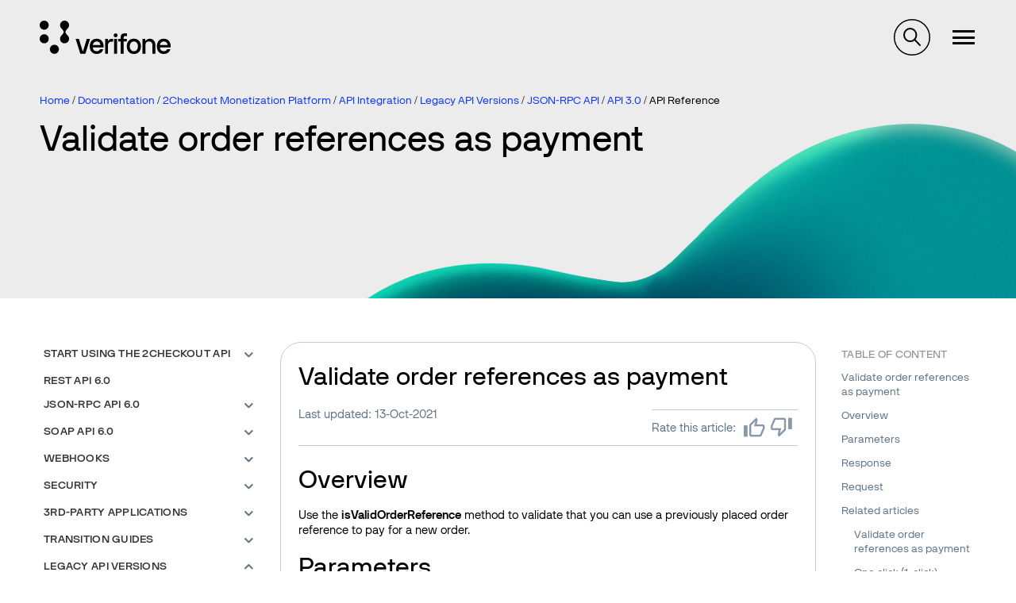

--- FILE ---
content_type: text/html; charset=UTF-8
request_url: https://verifone.cloud/docs/2checkout/API-Integration/Legacy-API-versions/JSON-RPC_API/API-3.0/API-Reference/11One_click_purchase_%25281-Click_purchase%2529/Validate_order_references_as_payment
body_size: 60677
content:
<!DOCTYPE html>
<html lang="en" dir="ltr" prefix="og: https://ogp.me/ns#">
  <head>
    <meta charset="utf-8" />
<meta name="description" content="Overview Use the isValidOrderReference method to validate that you can use a previously placed order reference to pay for a new order. Parameters Parameters Type/Description sessionID Required (string)  " />
<link rel="canonical" href="https://verifone.cloud/docs/2checkout/API-Integration/Legacy-API-versions/JSON-RPC_API/API-3.0/API-Reference/11One_click_purchase_%25281-Click_purchase%2529/Validate_order_references_as_payment" />
<meta property="og:title" content="Validate order references as payment | API Integration" />
<meta name="twitter:card" content="summary" />
<meta name="twitter:title" content="Validate order references as payment | API Integration" />
<meta name="Generator" content="Drupal 10 (https://www.drupal.org)" />
<meta name="MobileOptimized" content="width" />
<meta name="HandheldFriendly" content="true" />
<meta name="viewport" content="width=device-width, initial-scale=1.0" />
<link rel="icon" href="/themes/custom/verifone/favicon.ico" type="image/vnd.microsoft.icon" />

    <title>Validate order references as payment | API Integration | 2Checkout</title>
    <link rel="stylesheet" media="all" href="/sites/default/files/css/css_kGQruuyl1yYyRb6qUGbBMZcAjM1gac_X925Qf6Vo0p8.css?delta=0&amp;language=en&amp;theme=verifone&amp;include=[base64]" />
<link rel="stylesheet" media="all" href="/sites/default/files/css/css_hpZAPgvBUscr8oOp60Y4ZGnm09GHnVaNtkMH3H_UVGI.css?delta=1&amp;language=en&amp;theme=verifone&amp;include=[base64]" />

    <script type="application/json" data-drupal-selector="drupal-settings-json">{"path":{"baseUrl":"\/","pathPrefix":"","currentPath":"node\/5122","currentPathIsAdmin":false,"isFront":false,"currentLanguage":"en"},"pluralDelimiter":"\u0003","suppressDeprecationErrors":true,"gtag":{"tagId":"G-46VJM42VBW","consentMode":false,"otherIds":[],"events":[],"additionalConfigInfo":[]},"ajaxPageState":{"libraries":"[base64]","theme":"verifone","theme_token":null},"ajaxTrustedUrl":[],"sticky_navigation":null,"nav_search_block":".search-block-form","ip_navigation":{"dom_element":"main .block--system-main-block h2, main .block--system-main-block h3","top_offset":3},"affix_node":[["#block-ipnavigationinpagenavigationblock","#toolbar-item-administration, #toolbar-item-administration-tray",".region--footer, .divider",".ip-navigation-item a",false]],"user":{"uid":0,"permissionsHash":"3210fd13db20842d7169dba1ee4c7a93f67c25c89252b5c58cc42f87b53b2c97"}}</script>
<script src="/sites/default/files/js/js_rjhhvmlyu62kltJtKu-xwRQi8RxcAJ8IemL9BLeDyPM.js?scope=header&amp;delta=0&amp;language=en&amp;theme=verifone&amp;include=[base64]"></script>
<script src="/modules/contrib/google_tag/js/gtag.js?t6spvh"></script>

  </head>
  <body class="path-node page-node-type-documentation-page-2checkout">
        <a href="#main-content" class="visually-hidden focusable">
      Skip to main content
    </a>
    
      <div class="dialog-off-canvas-main-canvas" data-off-canvas-main-canvas>
    
<div  id="site-content" class="site-content">
        
        <header class="zg-page-header zg-page-header--hero has-background-image zg-page-header--overlay" style="background-image: url(&quot;https://verifone.cloud/sites/default/files/header-images/background_light.jpg&quot;);background-position: 62% 97%;">
          <nav class="region region--navigation">
    <div id="navigation" class="container">
      <div class="navigation">
        <div class="navigation__buttons">
                    <button type="button" class="navigation__toggle--nav"><span class="navigation__toggle-icon--nav"></span>
          </button>
        </div>
        <div id="block-verifone-branding" class="block block--system-branding-block">
  
    
    <div class="site-branding">
          <a class="site-branding__logo" href="/" title="Home" rel="home">
        <img src="/themes/custom/verifone/logo.svg" alt="Home"/>
      </a>
            <span class="site-branding__slogan"></span>
  </div>
</div>
<nav role="navigation" aria-labelledby="block-megamenu-menu" id="block-megamenu">
            
  <h2 class="block-title visually-hidden" id="block-megamenu-menu">Megamenu</h2>
  

        
<div class="mega-menu-wrapper">
  <ul data-region="navigation" class="menu menu--megamenu">
                        <li class="is-collapsed" data-id="item-14221">
          Global eCommerce
        </li>
                              <li class="is-collapsed" data-id="item-14223">
          In-Person Payments
        </li>
                              <li class="is-collapsed" data-id="item-14244">
          Business Tools
        </li>
                              <li class="is-collapsed" data-id="item-14224">
          Petroleum
        </li>
                              <li class="is-collapsed" data-id="item-14225">
          APIs
        </li>
            </ul>

  <div class="mega-menu-tabs">
          <div class="mega-menu-tab-wrapper mega-menu-tab-wrapper--hidden" data-id="item-14221" >
        <h4 class="mega-menu-tab-title">Global eCommerce</h4>
        <div class="mega-menu-tab">
          <div class="mega-menu-tab--left">
            <article class="mega-menu-item teaser">
  <h4><span>Global eCommerce</span>
</h4>
  <div class="content">
    
            <div class="field field--field-image field--label-hidden field__item">  <img loading="lazy" src="/system/files/2023-10/online-payments-woman-using-digital-assistant-her-tablet.jpg" width="1920" height="1277" alt="verifone global ecommerce" />

</div>
      
    
            <div class="has-button has-list field field--field-description field--label-hidden field__item"><p>Seeking a boost in online sales? Streamlined online payment processing holds the key to crafting irresistible shopping journeys, enhancing customer satisfaction, and optimizing your conversion rates.</p>
</div>
      
    
            <div class="field field--field-link field--label-hidden field__item"><a href="/verifone-global-ecommerce">Read more about Global eCommerce</a></div>
      
  </div>
</article>

          </div>
                      <div class="mega-menu-tab--right">
                              <div class="mega-menu-second-level-item">
                  <div class="mega-menu-second-level-item-title">
                    Verifone Integrations
                  </div>
                  <ul>
                                                                <li>
                        <a href="/docs/online-payments/checkout" data-drupal-link-system-path="node/55">Hosted checkout</a>
                      </li>
                                                                <li>
                        <a href="/docs/online-payments/pay-by-link" data-drupal-link-system-path="node/1015">Pay by Link</a>
                      </li>
                                                                <li>
                        <a href="/docs/online-payments/virtual-terminal" data-drupal-link-system-path="node/99">Virtual Terminal</a>
                      </li>
                                                                <li>
                        <a href="/docs/online-payments/ecommerce-api" data-drupal-link-system-path="node/5631">Server to Server</a>
                      </li>
                                                                <li>
                        <a href="/docs/online-payments/plugins" data-drupal-link-system-path="node/1017">Plugins</a>
                      </li>
                                                                <li>
                        <a href="/docs/online-payments/mobileSDK" data-drupal-link-system-path="node/5912">Mobile SDKs</a>
                      </li>
                                                                <li>
                        <a href="/docs/online-payments/checkout/card-encryption-verifonejs" data-drupal-link-system-path="node/5374">Verifone JS</a>
                      </li>
                                                                <li>
                        <a href="https://verifone.cloud/blog?category_id=841">Release notes</a>
                      </li>
                                      </ul>
                </div>
                              <div class="mega-menu-second-level-item">
                  <div class="mega-menu-second-level-item-title">
                    Verifone Payments
                  </div>
                  <ul>
                                                                <li>
                        <a href="/docs/online-payments/advanced-payment-methods-APMs" data-drupal-link-system-path="node/5253">Payment methods</a>
                      </li>
                                                                <li>
                        <a href="/docs/online-payments/acquirers" data-drupal-link-system-path="node/2016">Acquirers &amp; Payment products</a>
                      </li>
                                      </ul>
                </div>
                              <div class="mega-menu-second-level-item">
                  <div class="mega-menu-second-level-item-title">
                    Verifone Fraud and Security
                  </div>
                  <ul>
                                                                <li>
                        <a href="/docs/online-payments/fraud-management" data-drupal-link-system-path="node/5839">Fraud Management</a>
                      </li>
                                                                <li>
                        <a href="/docs/online-payments/3dsecure" data-drupal-link-system-path="node/372">3-D Secure</a>
                      </li>
                                                                <li>
                        <a href="/docs/online-payments/tokenization" data-drupal-link-system-path="node/1525">Tokenization</a>
                      </li>
                                      </ul>
                </div>
                              <div class="mega-menu-second-level-item">
                  <div class="mega-menu-second-level-item-title">
                    2Checkout Integrations
                  </div>
                  <ul>
                                                                <li>
                        <a href="/docs/2checkout/Documentation/05Ordering/02Customize_shopping_cart_interfaces" data-drupal-link-system-path="node/2677">Hosted checkout</a>
                      </li>
                                                                <li>
                        <a href="/docs/2checkout/Documentation/07Commerce/2Checkout-ConvertPlus" data-drupal-link-system-path="node/2423">ConvertPlus Cart</a>
                      </li>
                                                                <li>
                        <a href="/docs/2checkout/Documentation/07Commerce/InLine-Checkout-Guide" data-drupal-link-system-path="node/2425">InLine Cart</a>
                      </li>
                                                                <li>
                        <a href="/docs/2checkout/Documentation/07Commerce/Checkout-links-and-options/Generate-a-Buy-Link-using-ConvertPlus-and-InLine-Checkout" data-drupal-link-system-path="node/4322">Generate a Buy-Link</a>
                      </li>
                                                                <li>
                        <a href="/docs/2checkout/Shopping-cart-integration" data-drupal-link-system-path="node/2336">Plugins</a>
                      </li>
                                                                <li>
                        <a href="https://verifone.cloud/blog?category_id=842">Release notes</a>
                      </li>
                                      </ul>
                </div>
                              <div class="mega-menu-second-level-item">
                  <div class="mega-menu-second-level-item-title">
                    2Checkout Payments
                  </div>
                  <ul>
                                                                <li>
                        <a href="/docs/2checkout/Documentation/03Billing-and-payments/Payment-methods" data-drupal-link-system-path="node/2518">Payment methods</a>
                      </li>
                                      </ul>
                </div>
                              <div class="mega-menu-second-level-item">
                  <div class="mega-menu-second-level-item-title">
                    2Checkout Solutions
                  </div>
                  <ul>
                                                                <li>
                        <a href="/docs/2checkout/Documentation/Marketing" data-drupal-link-system-path="node/2338">Marketing Tools</a>
                      </li>
                                                                <li>
                        <a href="/docs/2checkout/Documentation/Subscription-Billing" data-drupal-link-system-path="node/2358">Subscriptions</a>
                      </li>
                                      </ul>
                </div>
                          </div>
                  </div>
      </div>
          <div class="mega-menu-tab-wrapper mega-menu-tab-wrapper--hidden" data-id="item-14223" >
        <h4 class="mega-menu-tab-title">In-Person Payments</h4>
        <div class="mega-menu-tab">
          <div class="mega-menu-tab--left">
            <article class="mega-menu-item teaser">
  <h4><span>In-Person Payments</span>
</h4>
  <div class="content">
    
            <div class="field field--field-image field--label-hidden field__item">  <img loading="lazy" src="/system/files/2023-10/M440-in-store-phone-up-customer-02.jpg" width="1920" height="1282" alt="Verifone in-person payments" />

</div>
      
    
            <div class="has-button has-list field field--field-description field--label-hidden field__item"><p>Select from our extensive array of payment solutions to seamlessly process transactions, elevate the customer journey, and cultivate unwavering brand loyalty.</p>
</div>
      
    
            <div class="field field--field-link field--label-hidden field__item"><a href="/in-store-payments">Read more about In-Person Payments</a></div>
      
  </div>
</article>

          </div>
                      <div class="mega-menu-tab--right">
                              <div class="mega-menu-second-level-item">
                  <div class="mega-menu-second-level-item-title">
                    Payment applications
                  </div>
                  <ul>
                                                                <li>
                        <a href="https://verifone.cloud/docs/in-person-payments/psdk-sdi-integration-guide">Payment SDK-SDI </a>
                      </li>
                                                                <li>
                        <a href="/application-development-kit-adk" data-drupal-link-system-path="node/9440">Application Development Kit (ADK)</a>
                      </li>
                                                                <li>
                        <a href="/docs/in-store-payments/android-user-guides">Android User Guides</a>
                      </li>
                                                                <li>
                        <a href="https://verifone.cloud/docs/in-store-payments/pos-cloud-integration">POS Cloud</a>
                      </li>
                                                                <li>
                        <a href="https://verifone.cloud/docs/sca-functional-specification">SCA Functional Specification</a>
                      </li>
                                                                <li>
                        <a href="https://verifone.cloud/docs/in-person-payments/payment-software-development-kit-guide-psdk/verifone-tap-psdk-guide">Verifone Tap PSDK</a>
                      </li>
                                                                <li>
                        <a href="/docs/in-store-payments/xpi" data-drupal-link-system-path="node/185">XPI</a>
                      </li>
                                                                <li>
                        <a href="https://verifone.cloud/docs/android-terminal-functional-specification-agpa-53475">Android Terminal Functional Specification (AGPA)</a>
                      </li>
                                                                <li>
                        <a href="https://verifone.cloud/docs/in-store-payments/verifone-x990">Verifone X990</a>
                      </li>
                                      </ul>
                </div>
                              <div class="mega-menu-second-level-item">
                  <div class="mega-menu-second-level-item-title">
                    Manage your devices
                  </div>
                  <ul>
                                                                <li>
                        <a href="/docs/device-management/device-management-user-guide" data-drupal-link-system-path="node/5715">Device Management</a>
                      </li>
                                                                <li>
                        <a href="https://verifone.cloud/docs/merchant-solution-release-msr-portal-guides/msr-portal-guides">Merchant Solution Release (MSR) Portal </a>
                      </li>
                                      </ul>
                </div>
                              <div class="mega-menu-second-level-item">
                  <div class="mega-menu-second-level-item-title">
                    Payment Devices
                  </div>
                  <ul>
                                                                <li>
                        <a href="https://verifone.cloud/docs/payment-devices-installation-guides">Installation Guides</a>
                      </li>
                                                                <li>
                        <a href="https://verifone.cloud/docs/verifone-regulatory-and-compliance-sheets">Regulatory and Compliance Sheets</a>
                      </li>
                                      </ul>
                </div>
                          </div>
                  </div>
      </div>
          <div class="mega-menu-tab-wrapper mega-menu-tab-wrapper--hidden" data-id="item-14244" >
        <h4 class="mega-menu-tab-title">Business Tools</h4>
        <div class="mega-menu-tab">
          <div class="mega-menu-tab--left">
            <article class="mega-menu-item teaser">
  <h4><span>Business Tools</span>
</h4>
  <div class="content">
    
            <div class="field field--field-image field--label-hidden field__item">  <img loading="lazy" src="/system/files/2023-10/people-pay-by-link-businessman-manager.jpg" width="1040" height="585" alt="Verifone central business tool" />

</div>
      
    
            <div class="has-button has-list field field--field-description field--label-hidden field__item"><p>Unlock the potential of your business by leveraging the capabilities of Verifone Central, which offers a comprehensive suite of analytical resources and operational aids to fuel your company's continuous expansion. Delve into the intricacies of your day-to-day operations, examining the dynamics of your eCommerce and brick-and-mortar sales. Gain a panoramic perspective of all your financial transactions, along with invaluable insights into the prevailing card schemes favored by your diverse customer base.</p>
</div>
      
    
            <div class="field field--field-link field--label-hidden field__item"><a href="/docs/portal/common-portal-guide/verifone-central-overview">Read more about our Business Tools</a></div>
      
  </div>
</article>

          </div>
                      <div class="mega-menu-tab--right">
                              <div class="mega-menu-second-level-item">
                  <div class="mega-menu-second-level-item-title">
                    Verifone Central
                  </div>
                  <ul>
                                                                <li>
                        <a href="https://verifone.cloud/docs/verifone-central/verifone-central/getting-started">Getting started</a>
                      </li>
                                                                <li>
                        <a href="/docs/portal/dashboard" data-drupal-link-system-path="node/1599">Payments dashboard</a>
                      </li>
                                                                <li>
                        <a href="/docs/verifone-central/verifone-central/manage-your-account" data-drupal-link-system-path="node/6296">Manage your account</a>
                      </li>
                                                                <li>
                        <a href="/docs/portal/reports" data-drupal-link-system-path="node/5433">Reporting</a>
                      </li>
                                                                <li>
                        <a href="/docs/portal/administration/notifications" data-drupal-link-system-path="node/5317">Notifications &amp; Webhooks</a>
                      </li>
                                                                <li>
                        <a href="https://verifone.cloud/docs/verifone-central/verifone-central/boarding-services">Boarding Services</a>
                      </li>
                                                                <li>
                        <a href="https://verifone.cloud/docs/verifone-central/verifone-central/verifone-central-training-videos">Verifone Central Training Videos</a>
                      </li>
                                      </ul>
                </div>
                              <div class="mega-menu-second-level-item">
                  <div class="mega-menu-second-level-item-title">
                    2Checkout Merchant Control Panel
                  </div>
                  <ul>
                                                                <li>
                        <a href="/docs/2checkout/Onboarding/Merchant-Control-Panel-Dashboard" data-drupal-link-system-path="node/2404">Dashboard</a>
                      </li>
                                                                <li>
                        <a href="/docs/2checkout/Onboarding/Activate-and-set-up-your-2Checkout-account" data-drupal-link-system-path="node/2533">Manage your account</a>
                      </li>
                                                                <li>
                        <a href="/docs/2checkout/Onboarding/Product-set-up-flow" data-drupal-link-system-path="node/2347">Product setup</a>
                      </li>
                                                                <li>
                        <a href="/docs/2checkout/Onboarding/Payouts" data-drupal-link-system-path="node/2327">Payouts</a>
                      </li>
                                                                <li>
                        <a href="/docs/2checkout/Documentation/Reporting" data-drupal-link-system-path="node/2337">Reporting</a>
                      </li>
                                                                <li>
                        <a href="/docs/2checkout/API-Integration/Webhooks" data-drupal-link-system-path="node/2332">Webhooks</a>
                      </li>
                                      </ul>
                </div>
                              <div class="mega-menu-second-level-item">
                  <div class="mega-menu-second-level-item-title">
                    Verifone HQ Application (VHQ)
                  </div>
                  <ul>
                                                                <li>
                        <a href="https://verifone.cloud/docs/verifonehq-application/dashboard">Dashboard</a>
                      </li>
                                                                <li>
                        <a href="https://verifone.cloud/docs/verifonehq-application/device-management">Device management</a>
                      </li>
                                                                <li>
                        <a href="https://verifone.cloud/docs/verifonehq-application/device-search">Device search</a>
                      </li>
                                                                <li>
                        <a href="https://verifone.cloud/docs/verifonehq-application/reports">Reporting</a>
                      </li>
                                                                <li>
                        <a href="https://verifone.cloud/docs/verifonehq-application/vhq-training-videos">VHQ Training videos</a>
                      </li>
                                      </ul>
                </div>
                          </div>
                  </div>
      </div>
          <div class="mega-menu-tab-wrapper mega-menu-tab-wrapper--hidden" data-id="item-14224" >
        <h4 class="mega-menu-tab-title">Petroleum</h4>
        <div class="mega-menu-tab">
          <div class="mega-menu-tab--left">
            <article class="mega-menu-item teaser">
  <h4><span>Petroleum &amp; Convenience</span>
</h4>
  <div class="content">
    
            <div class="field field--field-image field--label-hidden field__item">  <img loading="lazy" src="/system/files/2023-10/petro-view-woman-with-car-gas-station.jpg" width="1920" height="1280" alt="verifone petroleum and convenience" />

</div>
      
    
            <div class="has-button has-list field field--field-description field--label-hidden field__item"><p>Craft convenient, customer-centric experiences, uncover invaluable strategic insights, and harness the power of state-of-the-art commerce tools to bring your business into a new era of success and innovation.</p>
</div>
      
    
            <div class="field field--field-link field--label-hidden field__item"><a href="/petroleum-convenience">Read more about Petroleum solutions</a></div>
      
  </div>
</article>

          </div>
                      <div class="mega-menu-tab--right">
                              <div class="mega-menu-second-level-item">
                  <div class="mega-menu-second-level-item-title">
                    C-Site Management
                  </div>
                  <ul>
                                                                <li>
                        <a href="/docs/petroleum-and-convenience-site-solution-customers/c-site-management">Verifone C-Site Management</a>
                      </li>
                                      </ul>
                </div>
                              <div class="mega-menu-second-level-item">
                  <div class="mega-menu-second-level-item-title">
                    Commander and Integrated POS
                  </div>
                  <ul>
                                                                <li>
                        <a href="/docs/petroleum-c-store-customer-documentation" data-drupal-link-system-path="node/14404">Customer documentation</a>
                      </li>
                                                                <li>
                        <a href="/docs/petroleum-c-store-customer-documentation/commander-integrated-pos/commander-release-highlights" data-drupal-link-system-path="node/14893">Commander Release Highlights</a>
                      </li>
                                                                <li>
                        <a href="/docs/petroleum-and-convenience-site-solution-customers/commander-integrated-pos/feature-0">Feature References</a>
                      </li>
                                                                <li>
                        <a href="/docs/petroleum-and-convenience-site-solution-customers/commander-and-integrated-pos/manuals">Manuals</a>
                      </li>
                                      </ul>
                </div>
                              <div class="mega-menu-second-level-item">
                  <div class="mega-menu-second-level-item-title">
                    Site Solution
                  </div>
                  <ul>
                                                                <li>
                        <a href="/docs/petroleum-and-convenience-site-solution-customers/site-solution" data-drupal-link-system-path="node/14875">Petro and Convenience Retail Hub</a>
                      </li>
                                      </ul>
                </div>
                              <div class="mega-menu-second-level-item">
                  <div class="mega-menu-second-level-item-title">
                    Software Updates (VRSD)
                  </div>
                  <ul>
                                                                <li>
                        <a href="/docs/petroleum-and-convenience-site-solution/vrsd-information">VRSD Implementation Guide</a>
                      </li>
                                      </ul>
                </div>
                          </div>
                  </div>
      </div>
          <div class="mega-menu-tab-wrapper mega-menu-tab-wrapper--hidden" data-id="item-14225" >
        <h4 class="mega-menu-tab-title">APIs</h4>
        <div class="mega-menu-tab">
          <div class="mega-menu-tab--left">
            <article class="mega-menu-item teaser">
  <h4><span>APIs</span>
</h4>
  <div class="content">
    
            <div class="field field--field-image field--label-hidden field__item">  <img loading="lazy" src="/system/files/2023-10/api-v4-system-engineer-writing-algorithm-online-cloud-computing.jpg" width="1920" height="1080" alt="verifone API integration" />

</div>
      
    
            <div class="has-button has-list field field--field-description field--label-hidden field__item"><p>Ensure a seamless integration framework for your business operations. With our APIs, both customers and partners can effortlessly request and incorporate hardware and services into our ecosystem, all without the hassle of dealing with manual procedures.</p>
</div>
      
    
            <div class="field field--field-link field--label-hidden field__item"><a href="/api-catalog">Explore our API catalog</a></div>
      
  </div>
</article>

          </div>
                      <div class="mega-menu-tab--right mega-menu-tab--right--apis">
              <div class="views-element-container">  <div class="js-view-dom-id-9508fef1d9faab1e52215a0f24cb7f03d2a70b96779fc06a6a3d0c6ca43b3690 view view--api-catalog view--api-catalog--block-1">
    
    
    

          
    
    
    

          <div class="view__content">
        <div class="item-list">
  
  <ul>

          <li><div class="views-field views-field-title"><span class="field-content"><a href="/api-catalog/verifonehq-api" hreflang="en">VerifoneHQ API</a></span></div></li>
          <li><div class="views-field views-field-title"><span class="field-content"><a href="/api-catalog/order-api" hreflang="en">Order API</a></span></div></li>
          <li><div class="views-field views-field-title"><span class="field-content"><a href="/api-catalog/reporting-api" hreflang="en">Reporting API</a></span></div></li>
          <li><div class="views-field views-field-title"><span class="field-content"><a href="/api-catalog/verifone-ecommerce-api" hreflang="en">Verifone eCommerce API</a></span></div></li>
          <li><div class="views-field views-field-title"><span class="field-content"><a href="/api-catalog/3d-secure-api" hreflang="en">3D Secure API</a></span></div></li>
          <li><div class="views-field views-field-title"><span class="field-content"><a href="/api-catalog/paypal-ecomm-api" hreflang="en">PayPal eComm API</a></span></div></li>
          <li><div class="views-field views-field-title"><span class="field-content"><a href="/api-catalog/customer-api" hreflang="en">Customer API</a></span></div></li>
          <li><div class="views-field views-field-title"><span class="field-content"><a href="/api-catalog/checkout-api" hreflang="en">Checkout API</a></span></div></li>
    
  </ul>

</div>
<div class="item-list">
      <h3>2Checkout API Reference 6.0</h3>
  
  <ul>

          <li><div class="views-field views-field-title"><span class="field-content"><a href="/api-catalog/api-rest-documentation-1" hreflang="en">API REST Documentation</a></span></div></li>
    
  </ul>

</div>

      </div>
        
    

    
    

      </div>
</div>

            </div>
                  </div>
      </div>
      </div>
</div>

  </nav>
<div id="block-verifonesearchblock" class="block block--verifone-search-block">
  
    
      <div id="verifone-search-block"></div>
  </div>

                  <nav id="block-verifone-account-menu--logged-out">
            <ul class="menu menu--account">
              <li><a href="/login?login_destination=/node/5122">Log in</a></li>
            </ul>
          </nav>
              </div>
    </div>
  </nav>

              <section class="zg-page-header__first region region--header-first">
      <div class="container">
        <div id="block-verifone-breadcrumbs" class="block block--system-breadcrumb-block">
  
    
        <nav role="navigation" aria-labelledby="system-breadcrumb" id="breadcrumbs">
    <h2 id="system-breadcrumb" class="visually-hidden">Breadcrumb</h2>
    <ul>
          <li>
                  <a href="/">Home</a>
              </li>
          <li>
                  <a href="/docs">Documentation</a>
              </li>
          <li>
                  <a href="/docs/2checkout">2Checkout Monetization Platform</a>
              </li>
          <li>
                  <a href="/docs/2checkout/API-Integration">API Integration</a>
              </li>
          <li>
                  <a href="/docs/2checkout/API-Integration/Legacy-API-versions">Legacy API Versions</a>
              </li>
          <li>
                  <a href="/docs/2checkout/API-Integration/Legacy-API-versions/JSON-RPC_API">JSON-RPC API</a>
              </li>
          <li>
                  <a href="/docs/2checkout/API-Integration/Legacy-API-versions/JSON-RPC_API/API-3.0">API 3.0</a>
              </li>
          <li>
                  API Reference
              </li>
        </ul>
  </nav>

  </div>
<div id="block-verifone-page-title--2" class="block block--page-title-block">
  
    
      
  <div class="zg-page-title">
    <h1 class="h1--page-title"><span>Validate order references as payment</span>
</h1>
  </div>


  </div>

      </div>
    </section>
  
        
  </header>        
        
              <section class="region region--top-bar">
      <div class="container">
        <div data-drupal-messages-fallback class="hidden"></div>

      </div>
    </section>
  
  
    <main class="has-bottom-margin js-quickedit-region">
    <a class="visually-hidden" id="main-content" tabindex="-1"></a>
    <div  class="container layout-content">
                      
<div  class="grid has-sidebar grid--desktop--2">
      <div class="col--desktop--3">
                  <aside class="region region--sidebar-first">
    <div id="block-booknavigation" class="block block--book-navigation">
  
    
      

<nav class="book-menu">
  

              <ul>
                    <li class="dropdown">
      <a href="/docs/2checkout/API-Integration/01Start-using-the-2Checkout-API" class="dropdown-toggle" data-toggle="dropdown" aria-expanded="true">Start using the 2Checkout API <span class="caret"></span></a>
            
    <ul class="dropdown-menu">
            
              <li><a href="/docs/2checkout/API-Integration/01Start-using-the-2Checkout-API">Overview</a></li>
      
                              <li>
        <a href="/docs/2checkout/API-Integration/01Start-using-the-2Checkout-API/API_Authentication">API Authentication</a>
      </li>
                            <li>
        <a href="/docs/2checkout/API-Integration/01Start-using-the-2Checkout-API/2Checkout_API_Upgrade_Guide">Upgrade to 2Checkout API 6.0</a>
      </li>
                          <li class="dropdown">
      <a href="/docs/2checkout/API-Integration/01Start-using-the-2Checkout-API/2Checkout-API-use-cases" class="dropdown-toggle" data-toggle="dropdown" aria-expanded="true">2Checkout API Use cases <span class="caret"></span></a>
            
    <ul class="dropdown-menu">
            
              <li><a href="/docs/2checkout/API-Integration/01Start-using-the-2Checkout-API/2Checkout-API-use-cases">Overview</a></li>
      
                              <li>
        <a href="/docs/2checkout/API-Integration/01Start-using-the-2Checkout-API/2Checkout-API-general-information/Payment_flow_with_Apple_Pay">Payment flow with Apple Pay</a>
      </li>
                            <li>
        <a href="/docs/2checkout/API-Integration/01Start-using-the-2Checkout-API/2Checkout-API-general-information/Retrying-the-payment-for-an-order">Retrying the payment for an order </a>
      </li>
                            <li>
        <a href="/docs/2checkout/API-Integration/01Start-using-the-2Checkout-API/2Checkout-API-general-information/3D-Secure-Flow">3D Secure Flow</a>
      </li>
                            <li>
        <a href="/docs/2checkout/API-Integration/01Start-using-the-2Checkout-API/2Checkout-API-general-information/Refunding-an-Order">Refunding an Order</a>
      </li>
                            <li>
        <a href="/docs/2checkout/API-Integration/01Start-using-the-2Checkout-API/2Checkout-API-general-information/Order_flow_in_2Checkout_API">Order flow in 2Checkout API</a>
      </li>
                            <li>
        <a href="/docs/2checkout/API-Integration/01Start-using-the-2Checkout-API/2Checkout-API-general-information/Payment_flow_with_2Pay_Token">Payment flow with 2Pay Token</a>
      </li>
                            <li>
        <a href="/docs/2checkout/API-Integration/01Start-using-the-2Checkout-API/2Checkout-API-general-information/Payment_flow_with_test_orders">Payment flow with test orders</a>
      </li>
                            <li>
        <a href="/docs/2checkout/API-Integration/01Start-using-the-2Checkout-API/2Checkout-API-general-information/Payment_flow_with_Free_orders">Payment flow with Free orders</a>
      </li>
                            <li>
        <a href="/docs/2checkout/API-Integration/01Start-using-the-2Checkout-API/2Checkout-API-general-information/Payment_flow_with_Credit_Cards">Payment flow with Credit Cards</a>
      </li>
                            <li>
        <a href="/docs/2checkout/API-Integration/01Start-using-the-2Checkout-API/2Checkout-API-general-information/Payment_flow_with_1-Click_Purchase">Payment flow with 1-Click Purchase</a>
      </li>
                            <li>
        <a href="/docs/2checkout/API-Integration/01Start-using-the-2Checkout-API/2Checkout-API-general-information/Build_the_order_object_to_place_orders">Build the order object to place orders</a>
      </li>
                            <li>
        <a href="/docs/2checkout/API-Integration/01Start-using-the-2Checkout-API/2Checkout-API-general-information/Calculate_and_display_shopping_cart_taxes">Calculate and display shopping cart taxes</a>
      </li>
                            <li>
        <a href="/docs/2checkout/API-Integration/01Start-using-the-2Checkout-API/2Checkout-API-general-information/Payment_flow_with_offline_payment_methods">Payment flow with offline payment methods</a>
      </li>
                            <li>
        <a href="/docs/2checkout/API-Integration/01Start-using-the-2Checkout-API/2Checkout-API-general-information/Payment_flow_with_Credit_Cards_with_Installments">Payment flow with Credit Cards with Installments</a>
      </li>
                            <li>
        <a href="/docs/2checkout/API-Integration/01Start-using-the-2Checkout-API/2Checkout-API-general-information/Payment_flow_for_E-wallets_%2528online_payment_methods%2529">Payment flow for E-wallets (online payment methods)</a>
      </li>
                  </ul>
        
                </ul>
        
                          <li>
        <a href="/docs/2checkout/API-Integration/REST-6.0-Reference">REST API 6.0</a>
      </li>
                          <li class="dropdown">
      <a href="/docs/2checkout/API-Integration/JSON-RPC_API_6.0" class="dropdown-toggle" data-toggle="dropdown" aria-expanded="true">JSON-RPC API 6.0 <span class="caret"></span></a>
            
    <ul class="dropdown-menu">
            
              <li><a href="/docs/2checkout/API-Integration/JSON-RPC_API_6.0">Overview</a></li>
      
                            <li class="dropdown">
      <a href="/docs/2checkout/API-Integration/JSON-RPC_API_6.0/Reference" class="dropdown-toggle" data-toggle="dropdown" aria-expanded="true">API Reference <span class="caret"></span></a>
            
    <ul class="dropdown-menu">
            
              <li><a href="/docs/2checkout/API-Integration/JSON-RPC_API_6.0/Reference">Overview</a></li>
      
                            <li class="dropdown">
      <a href="/docs/2checkout/API-Integration/JSON-RPC_API_6.0/Reference/00Product" class="dropdown-toggle" data-toggle="dropdown" aria-expanded="true">Product <span class="caret"></span></a>
            
    <ul class="dropdown-menu">
            
              <li><a href="/docs/2checkout/API-Integration/JSON-RPC_API_6.0/Reference/00Product">Overview</a></li>
      
                              <li>
        <a href="/docs/2checkout/API-Integration/JSON-RPC_API_6.0/Reference/00Product/Enable-Disable-products">Enable/Disable products</a>
      </li>
                            <li>
        <a href="/docs/2checkout/API-Integration/JSON-RPC_API_6.0/Reference/00Product/Retrieve-product-info-by-code">Retrieve product info by code</a>
      </li>
                            <li>
        <a href="/docs/2checkout/API-Integration/JSON-RPC_API_6.0/Reference/00Product/Add-a-subscription-plan-product">Add a subscription plan/product</a>
      </li>
                            <li>
        <a href="/docs/2checkout/API-Integration/JSON-RPC_API_6.0/Reference/00Product/Update-a-subscription-plan-product">Update a subscription plan/product</a>
      </li>
                            <li>
        <a href="/docs/2checkout/API-Integration/JSON-RPC_API_6.0/Reference/00Product/Retrieve-subscription-plan-product-info">Retrieve subscription plan/product info</a>
      </li>
                  </ul>
        
                        <li class="dropdown">
      <a href="/docs/2checkout/API-Integration/JSON-RPC_API_6.0/Reference/02Pricing" class="dropdown-toggle" data-toggle="dropdown" aria-expanded="true">Pricing <span class="caret"></span></a>
            
    <ul class="dropdown-menu">
            
              <li><a href="/docs/2checkout/API-Integration/JSON-RPC_API_6.0/Reference/02Pricing">Overview</a></li>
      
                              <li>
        <a href="/docs/2checkout/API-Integration/JSON-RPC_API_6.0/Reference/02Pricing/Save-prices">Save prices</a>
      </li>
                            <li>
        <a href="/docs/2checkout/API-Integration/JSON-RPC_API_6.0/Reference/02Pricing/Update-price-options">Update price options</a>
      </li>
                            <li>
        <a href="/docs/2checkout/API-Integration/JSON-RPC_API_6.0/Reference/02Pricing/Retrieve-SKU-details">Retrieve SKU details</a>
      </li>
                            <li>
        <a href="/docs/2checkout/API-Integration/JSON-RPC_API_6.0/Reference/02Pricing/Create-price-option-groups">Create price option groups</a>
      </li>
                            <li>
        <a href="/docs/2checkout/API-Integration/JSON-RPC_API_6.0/Reference/02Pricing/Search-price-option-groups">Search price option groups</a>
      </li>
                            <li>
        <a href="/docs/2checkout/API-Integration/JSON-RPC_API_6.0/Reference/02Pricing/Add-a-pricing-configuration">Add a pricing configuration</a>
      </li>
                            <li>
        <a href="/docs/2checkout/API-Integration/JSON-RPC_API_6.0/Reference/02Pricing/Update-pricing-configuration">Update pricing configuration</a>
      </li>
                            <li>
        <a href="/docs/2checkout/API-Integration/JSON-RPC_API_6.0/Reference/02Pricing/Retrieve-SKU-code-by-details">Retrieve SKU code by details</a>
      </li>
                            <li>
        <a href="/docs/2checkout/API-Integration/JSON-RPC_API_6.0/Reference/02Pricing/Assign-a-PricingOption-Group">Assign a PricingOption Group</a>
      </li>
                            <li>
        <a href="/docs/2checkout/API-Integration/JSON-RPC_API_6.0/Reference/02Pricing/Retrieve-a-price-option-group">Retrieve a price option group</a>
      </li>
                            <li>
        <a href="/docs/2checkout/API-Integration/JSON-RPC_API_6.0/Reference/02Pricing/Unassign-a-PricingOption-Group">Unassign a PricingOption Group</a>
      </li>
                            <li>
        <a href="/docs/2checkout/API-Integration/JSON-RPC_API_6.0/Reference/02Pricing/Retrieve-pricing-configurations">Retrieve pricing configurations</a>
      </li>
                            <li>
        <a href="/docs/2checkout/API-Integration/JSON-RPC_API_6.0/Reference/02Pricing/Retrieve-assigned-price-option-groups">Retrieve assigned price option groups</a>
      </li>
                            <li>
        <a href="/docs/2checkout/API-Integration/JSON-RPC_API_6.0/Reference/02Pricing/Retrieve-a-pricing-configuration-by-name">Retrieve a pricing configuration by name</a>
      </li>
                            <li>
        <a href="/docs/2checkout/API-Integration/JSON-RPC_API_6.0/Reference/02Pricing/Retrieve-a-pricing-configuration-by-code">Retrieve a pricing configuration by code</a>
      </li>
                  </ul>
        
                        <li class="dropdown">
      <a href="/docs/2checkout/API-Integration/JSON-RPC_API_6.0/Reference/44Customer" class="dropdown-toggle" data-toggle="dropdown" aria-expanded="true">Customer <span class="caret"></span></a>
            
    <ul class="dropdown-menu">
            
              <li><a href="/docs/2checkout/API-Integration/JSON-RPC_API_6.0/Reference/44Customer">Overview</a></li>
      
                              <li>
        <a href="/docs/2checkout/API-Integration/JSON-RPC_API_6.0/Reference/44Customer/Update-a-customer">Update a customer</a>
      </li>
                            <li>
        <a href="/docs/2checkout/API-Integration/JSON-RPC_API_6.0/Reference/44Customer/Retrieve-a-customer">Retrieve a customer</a>
      </li>
                            <li>
        <a href="/docs/2checkout/API-Integration/JSON-RPC_API_6.0/Reference/44Customer/Create-a-new-customer">Create a new customer</a>
      </li>
                            <li>
        <a href="/docs/2checkout/API-Integration/JSON-RPC_API_6.0/Reference/44Customer/Retrieve-a-customer%2525E2%252580%252599s-subscriptions">Retrieve a customer’s subscriptions</a>
      </li>
                  </ul>
        
                        <li class="dropdown">
      <a href="/docs/2checkout/API-Integration/JSON-RPC_API_6.0/Reference/08Cross-sell" class="dropdown-toggle" data-toggle="dropdown" aria-expanded="true">Cross-sell <span class="caret"></span></a>
            
    <ul class="dropdown-menu">
            
              <li><a href="/docs/2checkout/API-Integration/JSON-RPC_API_6.0/Reference/08Cross-sell">Overview</a></li>
      
                              <li>
        <a href="/docs/2checkout/API-Integration/JSON-RPC_API_6.0/Reference/08Cross-sell/Retrieve-cross-sell-campaigns">Retrieve cross-sell campaigns</a>
      </li>
                            <li>
        <a href="/docs/2checkout/API-Integration/JSON-RPC_API_6.0/Reference/08Cross-sell/Retrieve-cross-sell-campaign-texts">Retrieve cross-sell campaign texts</a>
      </li>
                            <li>
        <a href="/docs/2checkout/API-Integration/JSON-RPC_API_6.0/Reference/08Cross-sell/Retrieve-a-product%2525E2%252580%252599s-cross-sell-campaigns">Retrieve a product’s cross-sell campaigns</a>
      </li>
                  </ul>
        
                        <li class="dropdown">
      <a href="/docs/2checkout/API-Integration/JSON-RPC_API_6.0/Reference/09Promotions" class="dropdown-toggle" data-toggle="dropdown" aria-expanded="true">Promotions <span class="caret"></span></a>
            
    <ul class="dropdown-menu">
            
              <li><a href="/docs/2checkout/API-Integration/JSON-RPC_API_6.0/Reference/09Promotions">Overview</a></li>
      
                              <li>
        <a href="/docs/2checkout/API-Integration/JSON-RPC_API_6.0/Reference/09Promotions/Create-promotion">Create promotion</a>
      </li>
                            <li>
        <a href="/docs/2checkout/API-Integration/JSON-RPC_API_6.0/Reference/09Promotions/Update-promotion">Update promotion</a>
      </li>
                            <li>
        <a href="/docs/2checkout/API-Integration/JSON-RPC_API_6.0/Reference/09Promotions/Retrieve-a-promotion">Retrieve a promotion</a>
      </li>
                            <li>
        <a href="/docs/2checkout/API-Integration/JSON-RPC_API_6.0/Reference/09Promotions/Add-promotion-coupon">Add promotion coupon</a>
      </li>
                            <li>
        <a href="/docs/2checkout/API-Integration/JSON-RPC_API_6.0/Reference/09Promotions/Create-fixed-discount">Create fixed discount</a>
      </li>
                            <li>
        <a href="/docs/2checkout/API-Integration/JSON-RPC_API_6.0/Reference/09Promotions/Add-promotion-sources">Add promotion sources</a>
      </li>
                            <li>
        <a href="/docs/2checkout/API-Integration/JSON-RPC_API_6.0/Reference/09Promotions/Update-promotion-coupon">Update promotion coupon</a>
      </li>
                            <li>
        <a href="/docs/2checkout/API-Integration/JSON-RPC_API_6.0/Reference/09Promotions/Remove-promotion-coupon">Remove promotion coupon</a>
      </li>
                            <li>
        <a href="/docs/2checkout/API-Integration/JSON-RPC_API_6.0/Reference/09Promotions/Remove-promotion-sources">Remove promotion sources</a>
      </li>
                            <li>
        <a href="/docs/2checkout/API-Integration/JSON-RPC_API_6.0/Reference/09Promotions/Add-promotion-translations">Add promotion translations</a>
      </li>
                            <li>
        <a href="/docs/2checkout/API-Integration/JSON-RPC_API_6.0/Reference/09Promotions/Create-percentage-discount">Create percentage discount</a>
      </li>
                            <li>
        <a href="/docs/2checkout/API-Integration/JSON-RPC_API_6.0/Reference/09Promotions/Add-products-to-a-promotion">Add products to a promotion</a>
      </li>
                            <li>
        <a href="/docs/2checkout/API-Integration/JSON-RPC_API_6.0/Reference/09Promotions/Remove-promotion-translations">Remove promotion translations</a>
      </li>
                            <li>
        <a href="/docs/2checkout/API-Integration/JSON-RPC_API_6.0/Reference/09Promotions/Remove-products-from-a-promotion">Remove products from a promotion</a>
      </li>
                            <li>
        <a href="/docs/2checkout/API-Integration/JSON-RPC_API_6.0/Reference/09Promotions/Retrieve-information-on-promotions">Retrieve information on promotions</a>
      </li>
                  </ul>
        
                          <li>
        <a href="/docs/2checkout/API-Integration/JSON-RPC_API_6.0/Reference/Order-object">Order object</a>
      </li>
                          <li class="dropdown">
      <a href="/docs/2checkout/API-Integration/JSON-RPC_API_6.0/Reference/Upgrade-price" class="dropdown-toggle" data-toggle="dropdown" aria-expanded="true">Upgrade price <span class="caret"></span></a>
            
    <ul class="dropdown-menu">
            
              <li><a href="/docs/2checkout/API-Integration/JSON-RPC_API_6.0/Reference/Upgrade-price">Overview</a></li>
      
                              <li>
        <a href="/docs/2checkout/API-Integration/JSON-RPC_API_6.0/Reference/Upgrade-price/Retrieve-the-upgrade-price-for-a-subscription">Retrieve the upgrade price for a subscription</a>
      </li>
                  </ul>
        
                        <li class="dropdown">
      <a href="/docs/2checkout/API-Integration/JSON-RPC_API_6.0/Reference/06Order-field" class="dropdown-toggle" data-toggle="dropdown" aria-expanded="true">Order field <span class="caret"></span></a>
            
    <ul class="dropdown-menu">
            
              <li><a href="/docs/2checkout/API-Integration/JSON-RPC_API_6.0/Reference/06Order-field">Overview</a></li>
      
                              <li>
        <a href="/docs/2checkout/API-Integration/JSON-RPC_API_6.0/Reference/06Order-field/Retrieve-order-fields">Retrieve order fields</a>
      </li>
                            <li>
        <a href="/docs/2checkout/API-Integration/JSON-RPC_API_6.0/Reference/06Order-field/Retrieve-an-order-field">Retrieve an order field</a>
      </li>
                            <li>
        <a href="/docs/2checkout/API-Integration/JSON-RPC_API_6.0/Reference/06Order-field/Retrieve-assigned-additional-fields">Retrieve assigned additional fields</a>
      </li>
                            <li>
        <a href="/docs/2checkout/API-Integration/JSON-RPC_API_6.0/Reference/06Order-field/Add-order-product-additional-fields">Add order/product additional fields</a>
      </li>
                            <li>
        <a href="/docs/2checkout/API-Integration/JSON-RPC_API_6.0/Reference/06Order-field/Update-order-product-additional-fields">Update order/product additional fields</a>
      </li>
                            <li>
        <a href="/docs/2checkout/API-Integration/JSON-RPC_API_6.0/Reference/06Order-field/Assign-order-product-additional-fields">Assign order/product additional fields</a>
      </li>
                            <li>
        <a href="/docs/2checkout/API-Integration/JSON-RPC_API_6.0/Reference/06Order-field/Unassign-order-product-additional-fields">Unassign order/product additional fields</a>
      </li>
                  </ul>
        
                        <li class="dropdown">
      <a href="/docs/2checkout/API-Integration/JSON-RPC_API_6.0/Reference/26Subscription" class="dropdown-toggle" data-toggle="dropdown" aria-expanded="true">Subscription <span class="caret"></span></a>
            
    <ul class="dropdown-menu">
            
              <li><a href="/docs/2checkout/API-Integration/JSON-RPC_API_6.0/Reference/26Subscription">Overview</a></li>
      
                              <li>
        <a href="/docs/2checkout/API-Integration/JSON-RPC_API_6.0/Reference/26Subscription/Set-grace-period">Set grace period</a>
      </li>
                            <li>
        <a href="/docs/2checkout/API-Integration/JSON-RPC_API_6.0/Reference/26Subscription/Update-a-subscription">Update a subscription</a>
      </li>
                            <li>
        <a href="/docs/2checkout/API-Integration/JSON-RPC_API_6.0/Reference/26Subscription/Enable-a-subscription">Enable a subscription</a>
      </li>
                            <li>
        <a href="/docs/2checkout/API-Integration/JSON-RPC_API_6.0/Reference/26Subscription/Retrieve-subscriptions">Retrieve subscriptions</a>
      </li>
                            <li>
        <a href="/docs/2checkout/API-Integration/JSON-RPC_API_6.0/Reference/26Subscription/Disable-a-subscription">Disable a subscription</a>
      </li>
                            <li>
        <a href="/docs/2checkout/API-Integration/JSON-RPC_API_6.0/Reference/26Subscription/Retrieve-a-subscription">Retrieve a subscription</a>
      </li>
                            <li>
        <a href="/docs/2checkout/API-Integration/JSON-RPC_API_6.0/Reference/26Subscription/Update-subscription-payment-information">Update subscription payment information</a>
      </li>
                            <li>
        <a href="/docs/2checkout/API-Integration/JSON-RPC_API_6.0/Reference/26Subscription/Retrieve-specific-list-of-subscriptions">Retrieve specific list of subscriptions</a>
      </li>
                            <li>
        <a href="/docs/2checkout/API-Integration/JSON-RPC_API_6.0/Reference/26Subscription/Assign-a-subscription-to-another-customer">Assign a subscription to another customer</a>
      </li>
                            <li>
        <a href="/docs/2checkout/API-Integration/JSON-RPC_API_6.0/Reference/26Subscription/Retrieve-subscription-payment-information">Retrieve subscription payment information</a>
      </li>
                            <li>
        <a href="/docs/2checkout/API-Integration/JSON-RPC_API_6.0/Reference/26Subscription/Retrieve-a-customer%2525E2%252580%252599s-subscriptions">Retrieve a customer’s subscriptions</a>
      </li>
                            <li>
        <a href="/docs/2checkout/API-Integration/JSON-RPC_API_6.0/Reference/26Subscription/Update-a-subscription-and-assign-it-to-another-customer">Update a subscription and assign it to another customer</a>
      </li>
                  </ul>
        
                        <li class="dropdown">
      <a href="/docs/2checkout/API-Integration/JSON-RPC_API_6.0/Reference/10Shipping-fees" class="dropdown-toggle" data-toggle="dropdown" aria-expanded="true">Shipping fees <span class="caret"></span></a>
            
    <ul class="dropdown-menu">
            
              <li><a href="/docs/2checkout/API-Integration/JSON-RPC_API_6.0/Reference/10Shipping-fees">Overview</a></li>
      
                              <li>
        <a href="/docs/2checkout/API-Integration/JSON-RPC_API_6.0/Reference/10Shipping-fees/Retrieve-shipping-fees">Retrieve shipping fees</a>
      </li>
                            <li>
        <a href="/docs/2checkout/API-Integration/JSON-RPC_API_6.0/Reference/10Shipping-fees/Retrieve-a-shipping-fee-configuration">Retrieve a shipping fee configuration</a>
      </li>
                  </ul>
        
                        <li class="dropdown">
      <a href="/docs/2checkout/API-Integration/JSON-RPC_API_6.0/Reference/04Product-group" class="dropdown-toggle" data-toggle="dropdown" aria-expanded="true">Product group <span class="caret"></span></a>
            
    <ul class="dropdown-menu">
            
              <li><a href="/docs/2checkout/API-Integration/JSON-RPC_API_6.0/Reference/04Product-group">Overview</a></li>
      
                              <li>
        <a href="/docs/2checkout/API-Integration/JSON-RPC_API_6.0/Reference/04Product-group/Update-a-product-group">Update a product group</a>
      </li>
                            <li>
        <a href="/docs/2checkout/API-Integration/JSON-RPC_API_6.0/Reference/04Product-group/Assign-a-product-group">Assign a product group</a>
      </li>
                            <li>
        <a href="/docs/2checkout/API-Integration/JSON-RPC_API_6.0/Reference/04Product-group/Create-a-product-group">Create a product group</a>
      </li>
                            <li>
        <a href="/docs/2checkout/API-Integration/JSON-RPC_API_6.0/Reference/04Product-group/Retrieve-product-groups">Retrieve product groups</a>
      </li>
                            <li>
        <a href="/docs/2checkout/API-Integration/JSON-RPC_API_6.0/Reference/04Product-group/Retrieve-a-product-group">Retrieve a product group</a>
      </li>
                            <li>
        <a href="/docs/2checkout/API-Integration/JSON-RPC_API_6.0/Reference/04Product-group/Unassign-a-product-group">Unassign a product group</a>
      </li>
                  </ul>
        
                        <li class="dropdown">
      <a href="/docs/2checkout/API-Integration/JSON-RPC_API_6.0/Reference/Lead-Management" class="dropdown-toggle" data-toggle="dropdown" aria-expanded="true">Lead Management <span class="caret"></span></a>
            
    <ul class="dropdown-menu">
            
              <li><a href="/docs/2checkout/API-Integration/JSON-RPC_API_6.0/Reference/Lead-Management">Overview</a></li>
      
                              <li>
        <a href="/docs/2checkout/API-Integration/JSON-RPC_API_6.0/Reference/Lead-Management/Search-leads">Search leads</a>
      </li>
                            <li>
        <a href="/docs/2checkout/API-Integration/JSON-RPC_API_6.0/Reference/Lead-Management/Manage-leads">Manage leads</a>
      </li>
                            <li>
        <a href="/docs/2checkout/API-Integration/JSON-RPC_API_6.0/Reference/Lead-Management/Update-a-lead">Update a lead</a>
      </li>
                            <li>
        <a href="/docs/2checkout/API-Integration/JSON-RPC_API_6.0/Reference/Lead-Management/Create-a-lead">Create a lead</a>
      </li>
                            <li>
        <a href="/docs/2checkout/API-Integration/JSON-RPC_API_6.0/Reference/Lead-Management/Retrieve-a-lead">Retrieve a lead</a>
      </li>
                  </ul>
        
                          <li>
        <a href="/docs/2checkout/API-Integration/JSON-RPC_API_6.0/Reference/32Convert-a-trial">Convert a trial</a>
      </li>
                            <li>
        <a href="/docs/2checkout/API-Integration/JSON-RPC_API_6.0/Reference/22Extract-invoices">Extract invoices</a>
      </li>
                          <li class="dropdown">
      <a href="/docs/2checkout/API-Integration/JSON-RPC_API_6.0/Reference/Generate_SKU_Schema" class="dropdown-toggle" data-toggle="dropdown" aria-expanded="true">Generate SKU Schema <span class="caret"></span></a>
            
    <ul class="dropdown-menu">
            
              <li><a href="/docs/2checkout/API-Integration/JSON-RPC_API_6.0/Reference/Generate_SKU_Schema">Overview</a></li>
      
                              <li>
        <a href="/docs/2checkout/API-Integration/JSON-RPC_API_6.0/Reference/Generate_SKU_Schema/Set-SKU-codes">Set SKU codes</a>
      </li>
                            <li>
        <a href="/docs/2checkout/API-Integration/JSON-RPC_API_6.0/Reference/Generate_SKU_Schema/Search-SKU-codes">Search SKU codes</a>
      </li>
                            <li>
        <a href="/docs/2checkout/API-Integration/JSON-RPC_API_6.0/Reference/Generate_SKU_Schema/Delete_SKU_codes">Delete SKU codes</a>
      </li>
                            <li>
        <a href="/docs/2checkout/API-Integration/JSON-RPC_API_6.0/Reference/Generate_SKU_Schema/Generate-SKU-schema">Generate SKU schema</a>
      </li>
                  </ul>
        
                        <li class="dropdown">
      <a href="/docs/2checkout/API-Integration/JSON-RPC_API_6.0/Reference/14Retrieve-an-order" class="dropdown-toggle" data-toggle="dropdown" aria-expanded="true">Retrieve an order <span class="caret"></span></a>
            
    <ul class="dropdown-menu">
            
              <li><a href="/docs/2checkout/API-Integration/JSON-RPC_API_6.0/Reference/14Retrieve-an-order">Overview</a></li>
      
                              <li>
        <a href="/docs/2checkout/API-Integration/JSON-RPC_API_6.0/Reference/14Retrieve-an-order/Order-with-dynamic-products">Order with dynamic products</a>
      </li>
                  </ul>
        
                          <li>
        <a href="/docs/2checkout/API-Integration/JSON-RPC_API_6.0/Reference/46Copy-payment-info">Copy payment info</a>
      </li>
                          <li class="dropdown">
      <a href="/docs/2checkout/API-Integration/JSON-RPC_API_6.0/Reference/28Next-renewal-price" class="dropdown-toggle" data-toggle="dropdown" aria-expanded="true">Next renewal price <span class="caret"></span></a>
            
    <ul class="dropdown-menu">
            
              <li><a href="/docs/2checkout/API-Integration/JSON-RPC_API_6.0/Reference/28Next-renewal-price">Overview</a></li>
      
                              <li>
        <a href="/docs/2checkout/API-Integration/JSON-RPC_API_6.0/Reference/28Next-renewal-price/Custom-subscription-renewal-price">Custom subscription renewal price</a>
      </li>
                            <li>
        <a href="/docs/2checkout/API-Integration/JSON-RPC_API_6.0/Reference/28Next-renewal-price/Retrieve-the-next-renewal-price-for-a-subscription">Retrieve the next renewal price for a subscription</a>
      </li>
                  </ul>
        
                        <li class="dropdown">
      <a href="/docs/2checkout/API-Integration/JSON-RPC_API_6.0/Reference/24Subscription-import" class="dropdown-toggle" data-toggle="dropdown" aria-expanded="true">Subscription import <span class="caret"></span></a>
            
    <ul class="dropdown-menu">
            
              <li><a href="/docs/2checkout/API-Integration/JSON-RPC_API_6.0/Reference/24Subscription-import">Overview</a></li>
      
                              <li>
        <a href="/docs/2checkout/API-Integration/JSON-RPC_API_6.0/Reference/24Subscription-import/01Add-Import-subscriptions-without-payment-data">Add/Import subscriptions without payment data</a>
      </li>
                            <li>
        <a href="/docs/2checkout/API-Integration/JSON-RPC_API_6.0/Reference/24Subscription-import/02Add-Import-subscriptions-with-credit-debit-data">Add/Import subscriptions with credit/debit card data</a>
      </li>
                            <li>
        <a href="/docs/2checkout/API-Integration/JSON-RPC_API_6.0/Reference/24Subscription-import/Add-Import-test-subscriptions-with-credit-debit-card-data">Add/Import test subscriptions with credit/debit card data</a>
      </li>
                            <li>
        <a href="/docs/2checkout/API-Integration/JSON-RPC_API_6.0/Reference/24Subscription-import/Add-Import-test-subscriptions-without-credit-debit-card-data">Add/Import test subscriptions without credit/debit card data</a>
      </li>
                  </ul>
        
                        <li class="dropdown">
      <a href="/docs/2checkout/API-Integration/JSON-RPC_API_6.0/Reference/Upgrade-a-subscription" class="dropdown-toggle" data-toggle="dropdown" aria-expanded="true">Upgrade a subscription <span class="caret"></span></a>
            
    <ul class="dropdown-menu">
            
              <li><a href="/docs/2checkout/API-Integration/JSON-RPC_API_6.0/Reference/Upgrade-a-subscription">Overview</a></li>
      
                              <li>
        <a href="/docs/2checkout/API-Integration/JSON-RPC_API_6.0/Reference/Upgrade-a-subscription/Upgrade-a-subscription">Upgrade a subscription</a>
      </li>
                            <li>
        <a href="/docs/2checkout/API-Integration/JSON-RPC_API_6.0/Reference/Upgrade-a-subscription/Set-an-external-reference-for-an-upgrade">Set an external reference for an upgrade</a>
      </li>
                            <li>
        <a href="/docs/2checkout/API-Integration/JSON-RPC_API_6.0/Reference/Upgrade-a-subscription/Retrieve-upgrade-options-for-a-subscription">Retrieve upgrade options for a subscription</a>
      </li>
                  </ul>
        
                        <li class="dropdown">
      <a href="/docs/2checkout/API-Integration/JSON-RPC_API_6.0/Reference/38Subscription-history" class="dropdown-toggle" data-toggle="dropdown" aria-expanded="true">Subscription history <span class="caret"></span></a>
            
    <ul class="dropdown-menu">
            
              <li><a href="/docs/2checkout/API-Integration/JSON-RPC_API_6.0/Reference/38Subscription-history">Overview</a></li>
      
                              <li>
        <a href="/docs/2checkout/API-Integration/JSON-RPC_API_6.0/Reference/38Subscription-history/Renew-a-subscription">Renew a subscription</a>
      </li>
                            <li>
        <a href="/docs/2checkout/API-Integration/JSON-RPC_API_6.0/Reference/38Subscription-history/Extend-a-subscription">Extend a subscription</a>
      </li>
                            <li>
        <a href="/docs/2checkout/API-Integration/JSON-RPC_API_6.0/Reference/38Subscription-history/Retrieve-history-of-a-subscription">Retrieve the history of a subscription</a>
      </li>
                  </ul>
        
                        <li class="dropdown">
      <a href="/docs/2checkout/API-Integration/JSON-RPC_API_6.0/Reference/30Subscription-renewal" class="dropdown-toggle" data-toggle="dropdown" aria-expanded="true">Subscription renewal <span class="caret"></span></a>
            
    <ul class="dropdown-menu">
            
              <li><a href="/docs/2checkout/API-Integration/JSON-RPC_API_6.0/Reference/30Subscription-renewal">Overview</a></li>
      
                              <li>
        <a href="/docs/2checkout/API-Integration/JSON-RPC_API_6.0/Reference/30Subscription-renewal/Renew-a-subscription">Renew a subscription</a>
      </li>
                            <li>
        <a href="/docs/2checkout/API-Integration/JSON-RPC_API_6.0/Reference/30Subscription-renewal/Enable-recurring-billing">Enable recurring billing</a>
      </li>
                            <li>
        <a href="/docs/2checkout/API-Integration/JSON-RPC_API_6.0/Reference/30Subscription-renewal/Disable-recurring-billing">Disable recurring billing</a>
      </li>
                            <li>
        <a href="/docs/2checkout/API-Integration/JSON-RPC_API_6.0/Reference/30Subscription-renewal/Manual-renewal-link-and-recurring-billing-status">Manual renewal link and recurring billing status</a>
      </li>
                  </ul>
        
                          <li>
        <a href="/docs/2checkout/API-Integration/JSON-RPC_API_6.0/Reference/13Place-a-renewal-order">Place a renewal order</a>
      </li>
                            <li>
        <a href="/docs/2checkout/API-Integration/JSON-RPC_API_6.0/Reference/36Subscription-end-user">Subscription end user update</a>
      </li>
                          <li class="dropdown">
      <a href="/docs/2checkout/API-Integration/JSON-RPC_API_6.0/Reference/Orders-with-installments" class="dropdown-toggle" data-toggle="dropdown" aria-expanded="true">Orders with installments <span class="caret"></span></a>
            
    <ul class="dropdown-menu">
            
              <li><a href="/docs/2checkout/API-Integration/JSON-RPC_API_6.0/Reference/Orders-with-installments">Overview</a></li>
      
                              <li>
        <a href="/docs/2checkout/API-Integration/JSON-RPC_API_6.0/Reference/Orders-with-installments/2Order_with_installments">Place an order with installments</a>
      </li>
                            <li>
        <a href="/docs/2checkout/API-Integration/JSON-RPC_API_6.0/Reference/Orders-with-installments/1Retrieve_installment_information">Retrieve installment information</a>
      </li>
                  </ul>
        
                          <li>
        <a href="/docs/2checkout/API-Integration/JSON-RPC_API_6.0/Reference/Search-methods-pagination">Search methods pagination</a>
      </li>
                          <li class="dropdown">
      <a href="/docs/2checkout/API-Integration/JSON-RPC_API_6.0/Reference/15Retrieve-session-content" class="dropdown-toggle" data-toggle="dropdown" aria-expanded="true">Retrieve session content <span class="caret"></span></a>
            
    <ul class="dropdown-menu">
            
              <li><a href="/docs/2checkout/API-Integration/JSON-RPC_API_6.0/Reference/15Retrieve-session-content">Overview</a></li>
      
                              <li>
        <a href="/docs/2checkout/API-Integration/JSON-RPC_API_6.0/Reference/15Retrieve-session-content/Retrieve-VAT-or-sales-tax">Retrieve VAT or sales tax</a>
      </li>
                            <li>
        <a href="/docs/2checkout/API-Integration/JSON-RPC_API_6.0/Reference/15Retrieve-session-content/Dynamic-order-session-content-object">Dynamic order session content object</a>
      </li>
                            <li>
        <a href="/docs/2checkout/API-Integration/JSON-RPC_API_6.0/Reference/15Retrieve-session-content/Catalog-order-session-content-object">Catalog order session content object</a>
      </li>
                            <li>
        <a href="/docs/2checkout/API-Integration/JSON-RPC_API_6.0/Reference/15Retrieve-session-content/Retrieve-price-based-on-specific-options">Retrieve price based on specific options</a>
      </li>
                  </ul>
        
                        <li class="dropdown">
      <a href="/docs/2checkout/API-Integration/JSON-RPC_API_6.0/Reference/16Orders-with-installments" class="dropdown-toggle" data-toggle="dropdown" aria-expanded="true">Orders with installments <span class="caret"></span></a>
            
    <ul class="dropdown-menu">
            
              <li><a href="/docs/2checkout/API-Integration/JSON-RPC_API_6.0/Reference/16Orders-with-installments">Overview</a></li>
      
                              <li>
        <a href="/docs/2checkout/API-Integration/JSON-RPC_API_6.0/Reference/16Orders-with-installments/2Order-with-installments">Place an order with installments</a>
      </li>
                            <li>
        <a href="/docs/2checkout/API-Integration/JSON-RPC_API_6.0/Reference/16Orders-with-installments/1Retrieve-installment-information">Retrieve installment information</a>
      </li>
                  </ul>
        
                          <li>
        <a href="/docs/2checkout/API-Integration/JSON-RPC_API_6.0/Reference/Retrieve-account-time-zone">Retrieve account time zone</a>
      </li>
                          <li class="dropdown">
      <a href="/docs/2checkout/API-Integration/JSON-RPC_API_6.0/Reference/48Single-Sign-On-%2528SSO%2529" class="dropdown-toggle" data-toggle="dropdown" aria-expanded="true">Single Sign On (SSO) <span class="caret"></span></a>
            
    <ul class="dropdown-menu">
            
              <li><a href="/docs/2checkout/API-Integration/JSON-RPC_API_6.0/Reference/48Single-Sign-On-%2528SSO%2529">Overview</a></li>
      
                              <li>
        <a href="/docs/2checkout/API-Integration/JSON-RPC_API_6.0/Reference/48Single-Sign-On-%2528SSO%2529/Single-Sign-On-in-cart">Single Sign On in cart</a>
      </li>
                            <li>
        <a href="/docs/2checkout/API-Integration/JSON-RPC_API_6.0/Reference/48Single-Sign-On-%2528SSO%2529/Single-Sign-On-by-customer-reference">Single Sign On by customer reference</a>
      </li>
                            <li>
        <a href="/docs/2checkout/API-Integration/JSON-RPC_API_6.0/Reference/48Single-Sign-On-%2528SSO%2529/Control-myAccount-UI-display-language">Control myAccount UI display language</a>
      </li>
                            <li>
        <a href="/docs/2checkout/API-Integration/JSON-RPC_API_6.0/Reference/48Single-Sign-On-%2528SSO%2529/Single-Sign-On-by-subscription-reference">Single Sign On by subscription reference</a>
      </li>
                            <li>
        <a href="/docs/2checkout/API-Integration/JSON-RPC_API_6.0/Reference/48Single-Sign-On-%2528SSO%2529/Retrieve-Single-Sign-On-customer-info-by-SSOToken">Retrieve Single Sign On customer info by SSOToken</a>
      </li>
                  </ul>
        
                          <li>
        <a href="/docs/2checkout/API-Integration/JSON-RPC_API_6.0/Reference/One-click-%25281-click%2529-purchase">One click (1-click) purchase</a>
      </li>
                          <li class="dropdown">
      <a href="/docs/2checkout/API-Integration/JSON-RPC_API_6.0/Reference/11Place-orders-with-catalog-products" class="dropdown-toggle" data-toggle="dropdown" aria-expanded="true">Place orders with catalog products <span class="caret"></span></a>
            
    <ul class="dropdown-menu">
            
              <li><a href="/docs/2checkout/API-Integration/JSON-RPC_API_6.0/Reference/11Place-orders-with-catalog-products">Overview</a></li>
      
                              <li>
        <a href="/docs/2checkout/API-Integration/JSON-RPC_API_6.0/Reference/11Place-orders-with-catalog-products/Use-iDEAL">Use iDEAL</a>
      </li>
                            <li>
        <a href="/docs/2checkout/API-Integration/JSON-RPC_API_6.0/Reference/11Place-orders-with-catalog-products/Use-Checks">Use Checks</a>
      </li>
                            <li>
        <a href="/docs/2checkout/API-Integration/JSON-RPC_API_6.0/Reference/11Place-orders-with-catalog-products/Use-PayPal">Use PayPal</a>
      </li>
                            <li>
        <a href="/docs/2checkout/API-Integration/JSON-RPC_API_6.0/Reference/11Place-orders-with-catalog-products/Use-WeChat-Pay">Use WeChat Pay</a>
      </li>
                            <li>
        <a href="/docs/2checkout/API-Integration/JSON-RPC_API_6.0/Reference/11Place-orders-with-catalog-products/Use-Test-orders">Use Test orders</a>
      </li>
                            <li>
        <a href="/docs/2checkout/API-Integration/JSON-RPC_API_6.0/Reference/11Place-orders-with-catalog-products/Use-Credit-cards">Use Credit cards</a>
      </li>
                            <li>
        <a href="/docs/2checkout/API-Integration/JSON-RPC_API_6.0/Reference/11Place-orders-with-catalog-products/Use-PayPal-Express">Use PayPal Express</a>
      </li>
                            <li>
        <a href="/docs/2checkout/API-Integration/JSON-RPC_API_6.0/Reference/11Place-orders-with-catalog-products/Use-Bank-transfers">Use Bank transfers</a>
      </li>
                            <li>
        <a href="/docs/2checkout/API-Integration/JSON-RPC_API_6.0/Reference/11Place-orders-with-catalog-products/Use-Purchase-order-flow">Use Purchase order flow</a>
      </li>
                            <li>
        <a href="/docs/2checkout/API-Integration/JSON-RPC_API_6.0/Reference/11Place-orders-with-catalog-products/Use-custom-pricing-%2528on-the-fly%2529">Use custom pricing (on the fly)</a>
      </li>
                            <li>
        <a href="/docs/2checkout/API-Integration/JSON-RPC_API_6.0/Reference/11Place-orders-with-catalog-products/Place-an-order-for-a-catalog-product-without-payment-information">Use Free orders (no payment information)</a>
      </li>
                  </ul>
        
                          <li>
        <a href="/docs/2checkout/API-Integration/JSON-RPC_API_6.0/Reference/34Subscription-renewal-notifications">Subscription renewal notifications</a>
      </li>
                          <li class="dropdown">
      <a href="/docs/2checkout/API-Integration/JSON-RPC_API_6.0/Reference/Subscription-additional-information-fields" class="dropdown-toggle" data-toggle="dropdown" aria-expanded="true">Subscription additional information fields <span class="caret"></span></a>
            
    <ul class="dropdown-menu">
            
              <li><a href="/docs/2checkout/API-Integration/JSON-RPC_API_6.0/Reference/Subscription-additional-information-fields">Overview</a></li>
      
                              <li>
        <a href="/docs/2checkout/API-Integration/JSON-RPC_API_6.0/Reference/Subscription-additional-information-fields/Assign-additional-information-to-a-subscription">Assign an additional information field to a subscription</a>
      </li>
                            <li>
        <a href="/docs/2checkout/API-Integration/JSON-RPC_API_6.0/Reference/Subscription-additional-information-fields/Update-a-subscription%2527s-additional-information-field">Update a subscription&#039;s additional information field</a>
      </li>
                            <li>
        <a href="/docs/2checkout/API-Integration/JSON-RPC_API_6.0/Reference/Subscription-additional-information-fields/Delete-the-additional-information-field-from-a-subscription">Delete the additional information field from a subscription</a>
      </li>
                            <li>
        <a href="/docs/2checkout/API-Integration/JSON-RPC_API_6.0/Reference/Subscription-additional-information-fields/Retrieve-the-additional-information-field-for-a-subscription">Retrieve the additional information field for a subscription</a>
      </li>
                            <li>
        <a href="/docs/2checkout/API-Integration/JSON-RPC_API_6.0/Reference/Subscription-additional-information-fields/Retrieve-all-additional-information-fields-from-a-subscription">Retrieve all additional information fields from a subscription</a>
      </li>
                  </ul>
        
                        <li class="dropdown">
      <a href="/docs/2checkout/API-Integration/JSON-RPC_API_6.0/Reference/12Place-orders-with-dynamic-product-information" class="dropdown-toggle" data-toggle="dropdown" aria-expanded="true">Place orders with dynamic product information <span class="caret"></span></a>
            
    <ul class="dropdown-menu">
            
              <li><a href="/docs/2checkout/API-Integration/JSON-RPC_API_6.0/Reference/12Place-orders-with-dynamic-product-information">Overview</a></li>
      
                              <li>
        <a href="/docs/2checkout/API-Integration/JSON-RPC_API_6.0/Reference/12Place-orders-with-dynamic-product-information/Use-PayPal">Use PayPal</a>
      </li>
                            <li>
        <a href="/docs/2checkout/API-Integration/JSON-RPC_API_6.0/Reference/12Place-orders-with-dynamic-product-information/Use-Credit-cards">Use Credit cards</a>
      </li>
                            <li>
        <a href="/docs/2checkout/API-Integration/JSON-RPC_API_6.0/Reference/12Place-orders-with-dynamic-product-information/Place-test-orders">Place test orders</a>
      </li>
                            <li>
        <a href="/docs/2checkout/API-Integration/JSON-RPC_API_6.0/Reference/12Place-orders-with-dynamic-product-information/Use-Free-orders-%2528no-payment-information%2529">Use Free orders (no payment information)</a>
      </li>
                  </ul>
        
                </ul>
        
                        <li class="dropdown">
      <a href="/docs/2checkout/API-Integration/JSON-RPC_API_6.0/API-Requests" class="dropdown-toggle" data-toggle="dropdown" aria-expanded="true">API Requests <span class="caret"></span></a>
            
    <ul class="dropdown-menu">
            
              <li><a href="/docs/2checkout/API-Integration/JSON-RPC_API_6.0/API-Requests">Overview</a></li>
      
                            <li class="dropdown">
      <a href="/docs/2checkout/API-Integration/JSON-RPC_API_6.0/API-Requests/subscription-churn-prevention-campaigns" class="dropdown-toggle" data-toggle="dropdown" aria-expanded="true">Subscription churn prevention campaigns <span class="caret"></span></a>
            
    <ul class="dropdown-menu">
            
              <li><a href="/docs/2checkout/API-Integration/JSON-RPC_API_6.0/API-Requests/subscription-churn-prevention-campaigns">Overview</a></li>
      
                              <li>
        <a href="/docs/2checkout/API-Integration/JSON-RPC_API_6.0/API-Requests/subscription-churn-prevention-campaigns/retrieve">Retrieve eligible campaigns</a>
      </li>
                            <li>
        <a href="/docs/2checkout/API-Integration/JSON-RPC_API_6.0/API-Requests/subscription-churn-prevention-campaigns/accept">Accept campaign discount</a>
      </li>
                            <li>
        <a href="/docs/2checkout/API-Integration/JSON-RPC_API_6.0/API-Requests/subscription-churn-prevention-campaigns/enter">Enter campaign</a>
      </li>
                  </ul>
        
                          <li>
        <a href="/docs/2checkout/API-Integration/JSON-RPC_API_6.0/API-Requests/Retrieve-payment-methods-and-currencies">Retrieve payment methods and currencies </a>
      </li>
                          <li class="dropdown">
      <a href="/docs/2checkout/API-Integration/JSON-RPC_API_6.0/API-Requests/Leads" class="dropdown-toggle" data-toggle="dropdown" aria-expanded="true">Leads <span class="caret"></span></a>
            
    <ul class="dropdown-menu">
            
              <li><a href="/docs/2checkout/API-Integration/JSON-RPC_API_6.0/API-Requests/Leads">Overview</a></li>
      
                              <li>
        <a href="/docs/2checkout/API-Integration/JSON-RPC_API_6.0/API-Requests/Leads/Search-leads">Search leads</a>
      </li>
                            <li>
        <a href="/docs/2checkout/API-Integration/JSON-RPC_API_6.0/API-Requests/Leads/Update-a-lead">Update a lead</a>
      </li>
                            <li>
        <a href="/docs/2checkout/API-Integration/JSON-RPC_API_6.0/API-Requests/Leads/Retrieve-a-lead">Retrieve a lead</a>
      </li>
                            <li>
        <a href="/docs/2checkout/API-Integration/JSON-RPC_API_6.0/API-Requests/Leads/Add-leads-for-catalog-products">Add leads for catalog products</a>
      </li>
                            <li>
        <a href="/docs/2checkout/API-Integration/JSON-RPC_API_6.0/API-Requests/Leads/Mark-leads-as-used-and-stop-follow-ups">Mark leads as used and stop follow-ups</a>
      </li>
                  </ul>
        
                        <li class="dropdown">
      <a href="/docs/2checkout/API-Integration/JSON-RPC_API_6.0/API-Requests/Upsell" class="dropdown-toggle" data-toggle="dropdown" aria-expanded="true">Upsell <span class="caret"></span></a>
            
    <ul class="dropdown-menu">
            
              <li><a href="/docs/2checkout/API-Integration/JSON-RPC_API_6.0/API-Requests/Upsell">Overview</a></li>
      
                              <li>
        <a href="/docs/2checkout/API-Integration/JSON-RPC_API_6.0/API-Requests/Upsell/Update-upsell-campaign">Update upsell campaign</a>
      </li>
                            <li>
        <a href="/docs/2checkout/API-Integration/JSON-RPC_API_6.0/API-Requests/Upsell/Delete-upsell-campaign">Delete upsell campaign</a>
      </li>
                            <li>
        <a href="/docs/2checkout/API-Integration/JSON-RPC_API_6.0/API-Requests/Upsell/Upsell_settings_object">Upsell settings object</a>
      </li>
                            <li>
        <a href="/docs/2checkout/API-Integration/JSON-RPC_API_6.0/API-Requests/Upsell/Update-upsell-settings">Update upsell settings</a>
      </li>
                            <li>
        <a href="/docs/2checkout/API-Integration/JSON-RPC_API_6.0/API-Requests/Upsell/Search-upsell-campaigns">Search upsell campaigns</a>
      </li>
                            <li>
        <a href="/docs/2checkout/API-Integration/JSON-RPC_API_6.0/API-Requests/Upsell/Retrive-upsell-settings">Retrive upsell settings</a>
      </li>
                            <li>
        <a href="/docs/2checkout/API-Integration/JSON-RPC_API_6.0/API-Requests/Upsell/Create-an-upsell-campaign">Create an upsell campaign</a>
      </li>
                            <li>
        <a href="/docs/2checkout/API-Integration/JSON-RPC_API_6.0/API-Requests/Upsell/Place-orders-with-up-sell-campaign">Place orders with upsell campaign</a>
      </li>
                            <li>
        <a href="/docs/2checkout/API-Integration/JSON-RPC_API_6.0/API-Requests/Upsell/Retrieve-recommended-upsell-campaign">Retrieve recommended upsell campaign</a>
      </li>
                  </ul>
        
                        <li class="dropdown">
      <a href="/docs/2checkout/API-Integration/JSON-RPC_API_6.0/API-Requests/Affiliates" class="dropdown-toggle" data-toggle="dropdown" aria-expanded="true">Affiliates <span class="caret"></span></a>
            
    <ul class="dropdown-menu">
            
              <li><a href="/docs/2checkout/API-Integration/JSON-RPC_API_6.0/API-Requests/Affiliates">Overview</a></li>
      
                              <li>
        <a href="/docs/2checkout/API-Integration/JSON-RPC_API_6.0/API-Requests/Affiliates/Search-affiliates">Search affiliates</a>
      </li>
                            <li>
        <a href="/docs/2checkout/API-Integration/JSON-RPC_API_6.0/API-Requests/Affiliates/Retrieve-an-affiliate-by-code">Retrieve an affiliate by code</a>
      </li>
                  </ul>
        
                        <li class="dropdown">
      <a href="/docs/2checkout/API-Integration/JSON-RPC_API_6.0/API-Requests/035Coupons" class="dropdown-toggle" data-toggle="dropdown" aria-expanded="true">Coupons <span class="caret"></span></a>
            
    <ul class="dropdown-menu">
            
              <li><a href="/docs/2checkout/API-Integration/JSON-RPC_API_6.0/API-Requests/035Coupons">Overview</a></li>
      
                              <li>
        <a href="/docs/2checkout/API-Integration/JSON-RPC_API_6.0/API-Requests/035Coupons/Add-coupon">Add coupon</a>
      </li>
                            <li>
        <a href="/docs/2checkout/API-Integration/JSON-RPC_API_6.0/API-Requests/035Coupons/Remove-coupon">Remove coupon</a>
      </li>
                            <li>
        <a href="/docs/2checkout/API-Integration/JSON-RPC_API_6.0/API-Requests/035Coupons/Update-coupon">Update coupon</a>
      </li>
                  </ul>
        
                        <li class="dropdown">
      <a href="/docs/2checkout/API-Integration/JSON-RPC_API_6.0/API-Requests/001Product" class="dropdown-toggle" data-toggle="dropdown" aria-expanded="true">Product <span class="caret"></span></a>
            
    <ul class="dropdown-menu">
            
              <li><a href="/docs/2checkout/API-Integration/JSON-RPC_API_6.0/API-Requests/001Product">Overview</a></li>
      
                              <li>
        <a href="/docs/2checkout/API-Integration/JSON-RPC_API_6.0/API-Requests/001Product/001Add-product">Add product</a>
      </li>
                            <li>
        <a href="/docs/2checkout/API-Integration/JSON-RPC_API_6.0/API-Requests/001Product/005Update-product">Update product</a>
      </li>
                            <li>
        <a href="/docs/2checkout/API-Integration/JSON-RPC_API_6.0/API-Requests/001Product/011Search-products">Search products</a>
      </li>
                            <li>
        <a href="/docs/2checkout/API-Integration/JSON-RPC_API_6.0/API-Requests/001Product/Product-Upgrade-Schema">Product Upgrade Schema</a>
      </li>
                            <li>
        <a href="/docs/2checkout/API-Integration/JSON-RPC_API_6.0/API-Requests/001Product/003Enable-Disable-product">Enable/Disable product</a>
      </li>
                            <li>
        <a href="/docs/2checkout/API-Integration/JSON-RPC_API_6.0/API-Requests/001Product/007Retrieve-product-by-code">Retrieve product by code</a>
      </li>
                            <li>
        <a href="/docs/2checkout/API-Integration/JSON-RPC_API_6.0/API-Requests/001Product/Retrieve_product_tax_categories">Retrieve product tax categories</a>
      </li>
                  </ul>
        
                        <li class="dropdown">
      <a href="/docs/2checkout/API-Integration/JSON-RPC_API_6.0/API-Requests/Product-SKU" class="dropdown-toggle" data-toggle="dropdown" aria-expanded="true">Product SKU <span class="caret"></span></a>
            
    <ul class="dropdown-menu">
            
              <li><a href="/docs/2checkout/API-Integration/JSON-RPC_API_6.0/API-Requests/Product-SKU">Overview</a></li>
      
                              <li>
        <a href="/docs/2checkout/API-Integration/JSON-RPC_API_6.0/API-Requests/Product-SKU/Set-SKU-codes">Set SKU codes</a>
      </li>
                            <li>
        <a href="/docs/2checkout/API-Integration/JSON-RPC_API_6.0/API-Requests/Product-SKU/Search-SKU-codes">Search SKU codes</a>
      </li>
                            <li>
        <a href="/docs/2checkout/API-Integration/JSON-RPC_API_6.0/API-Requests/Product-SKU/Delete-SKU-codes">Delete SKU codes</a>
      </li>
                            <li>
        <a href="/docs/2checkout/API-Integration/JSON-RPC_API_6.0/API-Requests/Product-SKU/Delete_SKU_by_code">Delete SKU by code</a>
      </li>
                            <li>
        <a href="/docs/2checkout/API-Integration/JSON-RPC_API_6.0/API-Requests/Product-SKU/Generate-SKU-schema">Generate SKU schema</a>
      </li>
                            <li>
        <a href="/docs/2checkout/API-Integration/JSON-RPC_API_6.0/API-Requests/Product-SKU/Delete_SKU_codes_by_details">Delete SKU codes by details</a>
      </li>
                  </ul>
        
                        <li class="dropdown">
      <a href="/docs/2checkout/API-Integration/JSON-RPC_API_6.0/API-Requests/014Shipping" class="dropdown-toggle" data-toggle="dropdown" aria-expanded="true">Shipping in API <span class="caret"></span></a>
            
    <ul class="dropdown-menu">
            
              <li><a href="/docs/2checkout/API-Integration/JSON-RPC_API_6.0/API-Requests/014Shipping">Overview</a></li>
      
                              <li>
        <a href="/docs/2checkout/API-Integration/JSON-RPC_API_6.0/API-Requests/014Shipping/Mark-orders-as-shipped">Mark orders as shipped</a>
      </li>
                            <li>
        <a href="/docs/2checkout/API-Integration/JSON-RPC_API_6.0/API-Requests/014Shipping/Retrieve-shipping-price">Retrieve shipping price</a>
      </li>
                            <li>
        <a href="/docs/2checkout/API-Integration/JSON-RPC_API_6.0/API-Requests/014Shipping/Search-shipping-methods">Search shipping methods</a>
      </li>
                            <li>
        <a href="/docs/2checkout/API-Integration/JSON-RPC_API_6.0/API-Requests/014Shipping/Place-orders-with-dynamic-physical-products">Place orders with dynamic physical products</a>
      </li>
                            <li>
        <a href="/docs/2checkout/API-Integration/JSON-RPC_API_6.0/API-Requests/014Shipping/Place-orders-with-catalog-physical-products">Place orders with catalog physical products</a>
      </li>
                  </ul>
        
                        <li class="dropdown">
      <a href="/docs/2checkout/API-Integration/JSON-RPC_API_6.0/API-Requests/039Customer" class="dropdown-toggle" data-toggle="dropdown" aria-expanded="true">Customer <span class="caret"></span></a>
            
    <ul class="dropdown-menu">
            
              <li><a href="/docs/2checkout/API-Integration/JSON-RPC_API_6.0/API-Requests/039Customer">Overview</a></li>
      
                              <li>
        <a href="/docs/2checkout/API-Integration/JSON-RPC_API_6.0/API-Requests/039Customer/Search-customers">Search customers</a>
      </li>
                            <li>
        <a href="/docs/2checkout/API-Integration/JSON-RPC_API_6.0/API-Requests/039Customer/03Update-customer">Update customer</a>
      </li>
                            <li>
        <a href="/docs/2checkout/API-Integration/JSON-RPC_API_6.0/API-Requests/039Customer/02Retrieve-customer">Retrieve customer</a>
      </li>
                            <li>
        <a href="/docs/2checkout/API-Integration/JSON-RPC_API_6.0/API-Requests/039Customer/01Create-a-new-customer">Create customer</a>
      </li>
                            <li>
        <a href="/docs/2checkout/API-Integration/JSON-RPC_API_6.0/API-Requests/039Customer/Delete-customer-credit-card">Delete customer credit card</a>
      </li>
                            <li>
        <a href="/docs/2checkout/API-Integration/JSON-RPC_API_6.0/API-Requests/039Customer/04Retrieve-customer%2525E2%252580%252599s-subscriptions">Retrieve customer subscriptions</a>
      </li>
                  </ul>
        
                        <li class="dropdown">
      <a href="/docs/2checkout/API-Integration/JSON-RPC_API_6.0/API-Requests/033Cross-sell" class="dropdown-toggle" data-toggle="dropdown" aria-expanded="true">Cross-sell <span class="caret"></span></a>
            
    <ul class="dropdown-menu">
            
              <li><a href="/docs/2checkout/API-Integration/JSON-RPC_API_6.0/API-Requests/033Cross-sell">Overview</a></li>
      
                              <li>
        <a href="/docs/2checkout/API-Integration/JSON-RPC_API_6.0/API-Requests/033Cross-sell/Retrieve-all-campaigns">Retrieve all campaigns</a>
      </li>
                            <li>
        <a href="/docs/2checkout/API-Integration/JSON-RPC_API_6.0/API-Requests/033Cross-sell/Retrieve-campaign-texts">Retrieve campaign texts</a>
      </li>
                            <li>
        <a href="/docs/2checkout/API-Integration/JSON-RPC_API_6.0/API-Requests/033Cross-sell/Add-edit-cross-sell-texts">Add/edit cross-sell texts</a>
      </li>
                            <li>
        <a href="/docs/2checkout/API-Integration/JSON-RPC_API_6.0/API-Requests/033Cross-sell/Set-cross-selling-settings">Set cross-selling settings</a>
      </li>
                            <li>
        <a href="/docs/2checkout/API-Integration/JSON-RPC_API_6.0/API-Requests/033Cross-sell/Search-cross-sell-campaigns">Search cross-sell campaigns</a>
      </li>
                            <li>
        <a href="/docs/2checkout/API-Integration/JSON-RPC_API_6.0/API-Requests/033Cross-sell/Create-a-cross-sell-campaign">Create a cross-sell campaign</a>
      </li>
                            <li>
        <a href="/docs/2checkout/API-Integration/JSON-RPC_API_6.0/API-Requests/033Cross-sell/Update-a-cross-sell-campaign">Update a cross-sell campaign</a>
      </li>
                            <li>
        <a href="/docs/2checkout/API-Integration/JSON-RPC_API_6.0/API-Requests/033Cross-sell/Retrieve-cross-sell-campaign-by-code">Retrieve cross-sell campaign by code</a>
      </li>
                            <li>
        <a href="/docs/2checkout/API-Integration/JSON-RPC_API_6.0/API-Requests/033Cross-sell/Place-orders-with-cross-selling-campaigns">Place orders with cross-selling campaigns</a>
      </li>
                            <li>
        <a href="/docs/2checkout/API-Integration/JSON-RPC_API_6.0/API-Requests/033Cross-sell/Retrieve-a-product%2525E2%252580%252599s-campaigns">Retrieve a product’s campaigns</a>
      </li>
                  </ul>
        
                        <li class="dropdown">
      <a href="/docs/2checkout/API-Integration/JSON-RPC_API_6.0/API-Requests/031Promotions" class="dropdown-toggle" data-toggle="dropdown" aria-expanded="true">Promotions <span class="caret"></span></a>
            
    <ul class="dropdown-menu">
            
              <li><a href="/docs/2checkout/API-Integration/JSON-RPC_API_6.0/API-Requests/031Promotions">Overview</a></li>
      
                              <li>
        <a href="/docs/2checkout/API-Integration/JSON-RPC_API_6.0/API-Requests/031Promotions/Add-sources">Add sources</a>
      </li>
                            <li>
        <a href="/docs/2checkout/API-Integration/JSON-RPC_API_6.0/API-Requests/031Promotions/009Add-products">Add products</a>
      </li>
                            <li>
        <a href="/docs/2checkout/API-Integration/JSON-RPC_API_6.0/API-Requests/031Promotions/Add-translations">Add translations</a>
      </li>
                            <li>
        <a href="/docs/2checkout/API-Integration/JSON-RPC_API_6.0/API-Requests/031Promotions/015Remove-sources">Remove sources</a>
      </li>
                            <li>
        <a href="/docs/2checkout/API-Integration/JSON-RPC_API_6.0/API-Requests/031Promotions/013Remove-products">Remove products</a>
      </li>
                            <li>
        <a href="/docs/2checkout/API-Integration/JSON-RPC_API_6.0/API-Requests/031Promotions/003Update-promotion">Update promotion</a>
      </li>
                            <li>
        <a href="/docs/2checkout/API-Integration/JSON-RPC_API_6.0/API-Requests/031Promotions/001Create-promotion">Create promotion</a>
      </li>
                            <li>
        <a href="/docs/2checkout/API-Integration/JSON-RPC_API_6.0/API-Requests/031Promotions/007Search-promotions">Search promotions</a>
      </li>
                            <li>
        <a href="/docs/2checkout/API-Integration/JSON-RPC_API_6.0/API-Requests/031Promotions/Create-fixed-discount">Create fixed discount</a>
      </li>
                            <li>
        <a href="/docs/2checkout/API-Integration/JSON-RPC_API_6.0/API-Requests/031Promotions/017Remove-translations">Remove translations</a>
      </li>
                            <li>
        <a href="/docs/2checkout/API-Integration/JSON-RPC_API_6.0/API-Requests/031Promotions/005Retrieve-a-promotion">Retrieve a promotion</a>
      </li>
                            <li>
        <a href="/docs/2checkout/API-Integration/JSON-RPC_API_6.0/API-Requests/031Promotions/Create-percentage-discount">Create percentage discount</a>
      </li>
                            <li>
        <a href="/docs/2checkout/API-Integration/JSON-RPC_API_6.0/API-Requests/031Promotions/Add-special-price-promotion">Add special price promotion</a>
      </li>
                            <li>
        <a href="/docs/2checkout/API-Integration/JSON-RPC_API_6.0/API-Requests/031Promotions/Update-special-price-promotion">Update special price promotion</a>
      </li>
                            <li>
        <a href="/docs/2checkout/API-Integration/JSON-RPC_API_6.0/API-Requests/031Promotions/Retrieve-price-matrix-for-product">Retrieve price matrix for product</a>
      </li>
                  </ul>
        
                        <li class="dropdown">
      <a href="/docs/2checkout/API-Integration/JSON-RPC_API_6.0/API-Requests/039Subscription" class="dropdown-toggle" data-toggle="dropdown" aria-expanded="true">Subscription <span class="caret"></span></a>
            
    <ul class="dropdown-menu">
            
              <li><a href="/docs/2checkout/API-Integration/JSON-RPC_API_6.0/API-Requests/039Subscription">Overview</a></li>
      
                              <li>
        <a href="/docs/2checkout/API-Integration/JSON-RPC_API_6.0/API-Requests/039Subscription/Attach-PayPal-to-subscription">Attach PayPal to a subscription</a>
      </li>
                            <li>
        <a href="/docs/2checkout/API-Integration/JSON-RPC_API_6.0/API-Requests/039Subscription/Set-grace-period">Set grace period</a>
      </li>
                            <li>
        <a href="/docs/2checkout/API-Integration/JSON-RPC_API_6.0/API-Requests/039Subscription/Pause-subscription">Pause subscription</a>
      </li>
                            <li>
        <a href="/docs/2checkout/API-Integration/JSON-RPC_API_6.0/API-Requests/039Subscription/03Update-a-subscription">Update a subscription</a>
      </li>
                            <li>
        <a href="/docs/2checkout/API-Integration/JSON-RPC_API_6.0/API-Requests/039Subscription/06Enable-a-subscription">Enable a subscription</a>
      </li>
                            <li>
        <a href="/docs/2checkout/API-Integration/JSON-RPC_API_6.0/API-Requests/039Subscription/01Retrieve-subscriptions">Search subscriptions</a>
      </li>
                            <li>
        <a href="/docs/2checkout/API-Integration/JSON-RPC_API_6.0/API-Requests/039Subscription/07Disable-a-subscription">Disable a subscription</a>
      </li>
                            <li>
        <a href="/docs/2checkout/API-Integration/JSON-RPC_API_6.0/API-Requests/039Subscription/Subscription-change-deal">Subscription change deal</a>
      </li>
                            <li>
        <a href="/docs/2checkout/API-Integration/JSON-RPC_API_6.0/API-Requests/039Subscription/02Retrieve-a-subscription">Retrieve a subscription</a>
      </li>
                            <li>
        <a href="/docs/2checkout/API-Integration/JSON-RPC_API_6.0/API-Requests/039Subscription/Cancel-subscription-pause">Cancel subscription pause</a>
      </li>
                            <li>
        <a href="/docs/2checkout/API-Integration/JSON-RPC_API_6.0/API-Requests/039Subscription/Subscription-renewal-notifications">Subscription renewal notifications</a>
      </li>
                            <li>
        <a href="/docs/2checkout/API-Integration/JSON-RPC_API_6.0/API-Requests/039Subscription/Retrieve-subscription-deal-information">Retrieve subscription deal information</a>
      </li>
                            <li>
        <a href="/docs/2checkout/API-Integration/JSON-RPC_API_6.0/API-Requests/039Subscription/Update-subscription-payment-information">Update subscription payment information</a>
      </li>
                            <li>
        <a href="/docs/2checkout/API-Integration/JSON-RPC_API_6.0/API-Requests/039Subscription/Retrieve-subscription-payment-information">Retrieve subscription payment information</a>
      </li>
                            <li>
        <a href="/docs/2checkout/API-Integration/JSON-RPC_API_6.0/API-Requests/039Subscription/09Retrieve-specific-list-of-subscriptions">Retrieve specific list of subscriptions</a>
      </li>
                            <li>
        <a href="/docs/2checkout/API-Integration/JSON-RPC_API_6.0/API-Requests/039Subscription/05Assign-a-subscription-to-another-customer">Assign to another customer</a>
      </li>
                            <li>
        <a href="/docs/2checkout/API-Integration/JSON-RPC_API_6.0/API-Requests/039Subscription/08Retrieve-a-customer%2525E2%252580%252599s-subscriptions">Retrieve a customer’s subscriptions</a>
      </li>
                            <li>
        <a href="/docs/2checkout/API-Integration/JSON-RPC_API_6.0/API-Requests/039Subscription/04Update-a-subscription-and-assign-it-to-another-customer">Update and Assign a subscription</a>
      </li>
                  </ul>
        
                        <li class="dropdown">
      <a href="/docs/2checkout/API-Integration/JSON-RPC_API_6.0/API-Requests/Usage-management" class="dropdown-toggle" data-toggle="dropdown" aria-expanded="true">Usage management <span class="caret"></span></a>
            
    <ul class="dropdown-menu">
            
              <li><a href="/docs/2checkout/API-Integration/JSON-RPC_API_6.0/API-Requests/Usage-management">Overview</a></li>
      
                              <li>
        <a href="/docs/2checkout/API-Integration/JSON-RPC_API_6.0/API-Requests/Usage-management/Add-usage">Add usage</a>
      </li>
                            <li>
        <a href="/docs/2checkout/API-Integration/JSON-RPC_API_6.0/API-Requests/Usage-management/Update-usage">Update usage</a>
      </li>
                            <li>
        <a href="/docs/2checkout/API-Integration/JSON-RPC_API_6.0/API-Requests/Usage-management/Delete-usage">Delete usage</a>
      </li>
                            <li>
        <a href="/docs/2checkout/API-Integration/JSON-RPC_API_6.0/API-Requests/Usage-management/Retrieve-usage">Retrieve usage</a>
      </li>
                            <li>
        <a href="/docs/2checkout/API-Integration/JSON-RPC_API_6.0/API-Requests/Usage-management/Import-usage-from-CSV">Import usage from CSV</a>
      </li>
                            <li>
        <a href="/docs/2checkout/API-Integration/JSON-RPC_API_6.0/API-Requests/Usage-management/Trigger-renewal-before-usage-upload-interval">Trigger renewal before usage upload interval</a>
      </li>
                  </ul>
        
                        <li class="dropdown">
      <a href="/docs/2checkout/API-Integration/JSON-RPC_API_6.0/API-Requests/003Product-group" class="dropdown-toggle" data-toggle="dropdown" aria-expanded="true">Product group <span class="caret"></span></a>
            
    <ul class="dropdown-menu">
            
              <li><a href="/docs/2checkout/API-Integration/JSON-RPC_API_6.0/API-Requests/003Product-group">Overview</a></li>
      
                              <li>
        <a href="/docs/2checkout/API-Integration/JSON-RPC_API_6.0/API-Requests/003Product-group/Retrieve-all-groups">Retrieve all groups</a>
      </li>
                            <li>
        <a href="/docs/2checkout/API-Integration/JSON-RPC_API_6.0/API-Requests/003Product-group/Create-product-group">Create product group</a>
      </li>
                            <li>
        <a href="/docs/2checkout/API-Integration/JSON-RPC_API_6.0/API-Requests/003Product-group/02Update-product-group">Update product group</a>
      </li>
                            <li>
        <a href="/docs/2checkout/API-Integration/JSON-RPC_API_6.0/API-Requests/003Product-group/Assign-to-product-group">Assign to product group</a>
      </li>
                            <li>
        <a href="/docs/2checkout/API-Integration/JSON-RPC_API_6.0/API-Requests/003Product-group/06Retrieve-product-group">Retrieve product group</a>
      </li>
                            <li>
        <a href="/docs/2checkout/API-Integration/JSON-RPC_API_6.0/API-Requests/003Product-group/04Unassign-from-product-group">Unassign from product group</a>
      </li>
                  </ul>
        
                        <li class="dropdown">
      <a href="/docs/2checkout/API-Integration/JSON-RPC_API_6.0/API-Requests/004Price-options" class="dropdown-toggle" data-toggle="dropdown" aria-expanded="true">Pricing options <span class="caret"></span></a>
            
    <ul class="dropdown-menu">
            
              <li><a href="/docs/2checkout/API-Integration/JSON-RPC_API_6.0/API-Requests/004Price-options">Overview</a></li>
      
                              <li>
        <a href="/docs/2checkout/API-Integration/JSON-RPC_API_6.0/API-Requests/004Price-options/Update-price-options">Update price options</a>
      </li>
                            <li>
        <a href="/docs/2checkout/API-Integration/JSON-RPC_API_6.0/API-Requests/004Price-options/Search-price-option-groups">Search price option groups</a>
      </li>
                            <li>
        <a href="/docs/2checkout/API-Integration/JSON-RPC_API_6.0/API-Requests/004Price-options/003Assign-price-option-group">Assign price option group</a>
      </li>
                            <li>
        <a href="/docs/2checkout/API-Integration/JSON-RPC_API_6.0/API-Requests/004Price-options/001Create-price-option-groups">Create price option groups</a>
      </li>
                            <li>
        <a href="/docs/2checkout/API-Integration/JSON-RPC_API_6.0/API-Requests/004Price-options/Unassign-a-PricingOption-Group">Unassign a PricingOption Group</a>
      </li>
                            <li>
        <a href="/docs/2checkout/API-Integration/JSON-RPC_API_6.0/API-Requests/004Price-options/005Retrieve-a-price-option-group">Retrieve a price option group</a>
      </li>
                            <li>
        <a href="/docs/2checkout/API-Integration/JSON-RPC_API_6.0/API-Requests/004Price-options/Retrieve-assigned-price-option-groups">Retrieve assigned price option groups</a>
      </li>
                  </ul>
        
                          <li>
        <a href="/docs/2checkout/API-Integration/JSON-RPC_API_6.0/API-Requests/021Convert-a-trial">Convert a trial</a>
      </li>
                          <li class="dropdown">
      <a href="/docs/2checkout/API-Integration/JSON-RPC_API_6.0/API-Requests/013Refund-an-order" class="dropdown-toggle" data-toggle="dropdown" aria-expanded="true">Refund an order <span class="caret"></span></a>
            
    <ul class="dropdown-menu">
            
              <li><a href="/docs/2checkout/API-Integration/JSON-RPC_API_6.0/API-Requests/013Refund-an-order">Overview</a></li>
      
                              <li>
        <a href="/docs/api-integration/json-rpc-api-60/api-requests/refund-order/cancel-refund">Cancel refund</a>
      </li>
                            <li>
        <a href="/docs/2checkout/API-Integration/JSON-RPC_API_6.0/API-Requests/013Refund-an-order/03Issue-a-total-order-refund">Total refund</a>
      </li>
                            <li>
        <a href="/docs/2checkout/API-Integration/JSON-RPC_API_6.0/API-Requests/013Refund-an-order/01Issue-a-partial-order-refund">Partial refund</a>
      </li>
                            <li>
        <a href="/docs/2checkout/API-Integration/JSON-RPC_API_6.0/API-Requests/013Refund-an-order/Error-handling-for-issueRefund">Error handling for issueRefund</a>
      </li>
                  </ul>
        
                          <li>
        <a href="/docs/2checkout/API-Integration/JSON-RPC_API_6.0/API-Requests/037Extract-invoices">Extract invoices</a>
      </li>
                            <li>
        <a href="/docs/2checkout/API-Integration/JSON-RPC_API_6.0/API-Requests/023Copy-payment-info">Copy payment info</a>
      </li>
                          <li class="dropdown">
      <a href="/docs/2checkout/API-Integration/JSON-RPC_API_6.0/API-Requests/Order-search-options" class="dropdown-toggle" data-toggle="dropdown" aria-expanded="true">Order search options <span class="caret"></span></a>
            
    <ul class="dropdown-menu">
            
              <li><a href="/docs/2checkout/API-Integration/JSON-RPC_API_6.0/API-Requests/Order-search-options">Overview</a></li>
      
                              <li>
        <a href="/docs/2checkout/API-Integration/JSON-RPC_API_6.0/API-Requests/Order-search-options/Search-Orders">Search Orders</a>
      </li>
                  </ul>
        
                        <li class="dropdown">
      <a href="/docs/2checkout/API-Integration/JSON-RPC_API_6.0/API-Requests/0162Checkout-Payouts" class="dropdown-toggle" data-toggle="dropdown" aria-expanded="true">Account Payouts <span class="caret"></span></a>
            
    <ul class="dropdown-menu">
            
              <li><a href="/docs/2checkout/API-Integration/JSON-RPC_API_6.0/API-Requests/0162Checkout-Payouts">Overview</a></li>
      
                              <li>
        <a href="/docs/2checkout/API-Integration/JSON-RPC_API_6.0/API-Requests/0162Checkout-Payouts/Retrieve-account-balance">Retrieve account balance</a>
      </li>
                            <li>
        <a href="/docs/2checkout/API-Integration/JSON-RPC_API_6.0/API-Requests/0162Checkout-Payouts/Search-historical-payouts">Search historical payouts</a>
      </li>
                  </ul>
        
                          <li>
        <a href="/docs/2checkout/API-Integration/JSON-RPC_API_6.0/API-Requests/019Retrieve-an-order">Retrieve an order</a>
      </li>
                          <li class="dropdown">
      <a href="/docs/2checkout/API-Integration/JSON-RPC_API_6.0/API-Requests/Proposal-microservice" class="dropdown-toggle" data-toggle="dropdown" aria-expanded="true">Proposal microservice <span class="caret"></span></a>
            
    <ul class="dropdown-menu">
            
              <li><a href="/docs/2checkout/API-Integration/JSON-RPC_API_6.0/API-Requests/Proposal-microservice">Overview</a></li>
      
                              <li>
        <a href="/docs/2checkout/API-Integration/JSON-RPC_API_6.0/API-Requests/Proposal-microservice/Perform-action">Perform action</a>
      </li>
                            <li>
        <a href="/docs/2checkout/API-Integration/JSON-RPC_API_6.0/API-Requests/Proposal-microservice/Update-proposal">Update proposal</a>
      </li>
                            <li>
        <a href="/docs/2checkout/API-Integration/JSON-RPC_API_6.0/API-Requests/Proposal-microservice/Create-proposal">Create proposal</a>
      </li>
                            <li>
        <a href="/docs/2checkout/API-Integration/JSON-RPC_API_6.0/API-Requests/Proposal-microservice/Search-proposals">Search proposals</a>
      </li>
                            <li>
        <a href="/docs/2checkout/API-Integration/JSON-RPC_API_6.0/API-Requests/Proposal-microservice/Retrieve-proposal-by-ID">Retrieve proposal by ID</a>
      </li>
                            <li>
        <a href="/docs/2checkout/API-Integration/JSON-RPC_API_6.0/API-Requests/Proposal-microservice/Search-proposal-history-by-ID">Search proposal history by ID</a>
      </li>
                            <li>
        <a href="/docs/2checkout/API-Integration/JSON-RPC_API_6.0/API-Requests/Proposal-microservice/Retrieve-a-specific-proposal-version">Retrieve a specific proposal version</a>
      </li>
                  </ul>
        
                        <li class="dropdown">
      <a href="/docs/2checkout/API-Integration/JSON-RPC_API_6.0/API-Requests/027Next_renewal_price" class="dropdown-toggle" data-toggle="dropdown" aria-expanded="true">Next renewal price <span class="caret"></span></a>
            
    <ul class="dropdown-menu">
            
              <li><a href="/docs/2checkout/API-Integration/JSON-RPC_API_6.0/API-Requests/027Next_renewal_price">Overview</a></li>
      
                              <li>
        <a href="/docs/2checkout/API-Integration/JSON-RPC_API_6.0/API-Requests/027Next_renewal_price/01Set-next-renewal-price">Set next renewal price</a>
      </li>
                            <li>
        <a href="/docs/2checkout/API-Integration/JSON-RPC_API_6.0/API-Requests/027Next_renewal_price/03Retrieve-the-next-renewal-price_for_a_subscription">Retrieve next renewal price</a>
      </li>
                  </ul>
        
                        <li class="dropdown">
      <a href="/docs/2checkout/API-Integration/JSON-RPC_API_6.0/API-Requests/047Subscription-import" class="dropdown-toggle" data-toggle="dropdown" aria-expanded="true">Subscription import <span class="caret"></span></a>
            
    <ul class="dropdown-menu">
            
              <li><a href="/docs/2checkout/API-Integration/JSON-RPC_API_6.0/API-Requests/047Subscription-import">Overview</a></li>
      
                              <li>
        <a href="/docs/2checkout/API-Integration/JSON-RPC_API_6.0/API-Requests/047Subscription-import/01Add-Import-subscriptions-without-payment-data">Add/Import subscriptions without payment data</a>
      </li>
                            <li>
        <a href="/docs/2checkout/API-Integration/JSON-RPC_API_6.0/API-Requests/047Subscription-import/02Add-Import-subscriptions-with-credit-debit-data">Add/Import subscriptions with credit/debit card data</a>
      </li>
                            <li>
        <a href="/docs/2checkout/API-Integration/JSON-RPC_API_6.0/API-Requests/047Subscription-import/Add-Import-test-subscriptions-with-credit-debit-card-data">Add/Import test subscriptions with credit/debit card data</a>
      </li>
                            <li>
        <a href="/docs/2checkout/API-Integration/JSON-RPC_API_6.0/API-Requests/047Subscription-import/Add-Import-test-subscriptions-without-credit-debit-card-data">Add/Import test subscriptions without credit/debit card data</a>
      </li>
                  </ul>
        
                        <li class="dropdown">
      <a href="/docs/2checkout/API-Integration/JSON-RPC_API_6.0/API-Requests/043Subscription-upgrade" class="dropdown-toggle" data-toggle="dropdown" aria-expanded="true">Subscription upgrade <span class="caret"></span></a>
            
    <ul class="dropdown-menu">
            
              <li><a href="/docs/2checkout/API-Integration/JSON-RPC_API_6.0/API-Requests/043Subscription-upgrade">Overview</a></li>
      
                              <li>
        <a href="/docs/2checkout/API-Integration/JSON-RPC_API_6.0/API-Requests/043Subscription-upgrade/Retrieve-options">Retrieve options</a>
      </li>
                            <li>
        <a href="/docs/2checkout/API-Integration/JSON-RPC_API_6.0/API-Requests/043Subscription-upgrade/03Upgrade-a-subscription">Upgrade subscription</a>
      </li>
                            <li>
        <a href="/docs/2checkout/API-Integration/JSON-RPC_API_6.0/API-Requests/043Subscription-upgrade/05Retrieve-upgrade-price">Retrieve upgrade price</a>
      </li>
                            <li>
        <a href="/docs/2checkout/API-Integration/JSON-RPC_API_6.0/API-Requests/043Subscription-upgrade/07Set-an-external-reference">Set an external reference</a>
      </li>
                  </ul>
        
                        <li class="dropdown">
      <a href="/docs/2checkout/API-Integration/JSON-RPC_API_6.0/API-Requests/041Subscription-renewal" class="dropdown-toggle" data-toggle="dropdown" aria-expanded="true">Subscription renewal <span class="caret"></span></a>
            
    <ul class="dropdown-menu">
            
              <li><a href="/docs/2checkout/API-Integration/JSON-RPC_API_6.0/API-Requests/041Subscription-renewal">Overview</a></li>
      
                              <li>
        <a href="/docs/2checkout/API-Integration/JSON-RPC_API_6.0/API-Requests/041Subscription-renewal/Renew-a-subscription">Renew a subscription</a>
      </li>
                            <li>
        <a href="/docs/2checkout/API-Integration/JSON-RPC_API_6.0/API-Requests/041Subscription-renewal/02Enable-recurring-billing">Enable recurring billing</a>
      </li>
                            <li>
        <a href="/docs/2checkout/API-Integration/JSON-RPC_API_6.0/API-Requests/041Subscription-renewal/03Disable-recurring-billing">Disable recurring billing</a>
      </li>
                            <li>
        <a href="/docs/2checkout/API-Integration/JSON-RPC_API_6.0/API-Requests/041Subscription-renewal/01Manual-renewal-link-and-recurring-billing-status">Renewal status</a>
      </li>
                  </ul>
        
                        <li class="dropdown">
      <a href="/docs/2checkout/API-Integration/JSON-RPC_API_6.0/API-Requests/045Subscription-history" class="dropdown-toggle" data-toggle="dropdown" aria-expanded="true">Subscription history <span class="caret"></span></a>
            
    <ul class="dropdown-menu">
            
              <li><a href="/docs/2checkout/API-Integration/JSON-RPC_API_6.0/API-Requests/045Subscription-history">Overview</a></li>
      
                              <li>
        <a href="/docs/2checkout/API-Integration/JSON-RPC_API_6.0/API-Requests/045Subscription-history/03Extend-a-subscription">Extend a subscription</a>
      </li>
                            <li>
        <a href="/docs/2checkout/API-Integration/JSON-RPC_API_6.0/API-Requests/045Subscription-history/01Retrieve-the-history-of-a-subscription">Retrieve history</a>
      </li>
                  </ul>
        
                        <li class="dropdown">
      <a href="/docs/2checkout/API-Integration/JSON-RPC_API_6.0/API-Requests/005Pricing-configuration" class="dropdown-toggle" data-toggle="dropdown" aria-expanded="true">Pricing configuration <span class="caret"></span></a>
            
    <ul class="dropdown-menu">
            
              <li><a href="/docs/2checkout/API-Integration/JSON-RPC_API_6.0/API-Requests/005Pricing-configuration">Overview</a></li>
      
                              <li>
        <a href="/docs/2checkout/API-Integration/JSON-RPC_API_6.0/API-Requests/005Pricing-configuration/013Save-prices">Save prices</a>
      </li>
                            <li>
        <a href="/docs/2checkout/API-Integration/JSON-RPC_API_6.0/API-Requests/005Pricing-configuration/001Add-pricing-configuration">Add pricing configuration</a>
      </li>
                            <li>
        <a href="/docs/2checkout/API-Integration/JSON-RPC_API_6.0/API-Requests/005Pricing-configuration/011Retrieve-SKU-details-by-ID">Retrieve SKU details by ID</a>
      </li>
                            <li>
        <a href="/docs/2checkout/API-Integration/JSON-RPC_API_6.0/API-Requests/005Pricing-configuration/013Retrieve-SKU-code-by-details">Retrieve SKU code by details</a>
      </li>
                            <li>
        <a href="/docs/2checkout/API-Integration/JSON-RPC_API_6.0/API-Requests/005Pricing-configuration/003Update-pricing-configuration">Update pricing configuration</a>
      </li>
                            <li>
        <a href="/docs/2checkout/API-Integration/JSON-RPC_API_6.0/API-Requests/005Pricing-configuration/009Retrieve-pricing-configurations">Retrieve all configurations</a>
      </li>
                            <li>
        <a href="/docs/2checkout/API-Integration/JSON-RPC_API_6.0/API-Requests/005Pricing-configuration/007Retrieve-a-pricing-configuration-by-code">Retrieve configuration by code</a>
      </li>
                            <li>
        <a href="/docs/2checkout/API-Integration/JSON-RPC_API_6.0/API-Requests/005Pricing-configuration/005Retrieve-a-pricing-configuration-by-name">Retrieve configuration by name</a>
      </li>
                  </ul>
        
                          <li>
        <a href="/docs/2checkout/API-Integration/JSON-RPC_API_6.0/API-Requests/011Place-a-renewal-order">Place a renewal order</a>
      </li>
                            <li>
        <a href="/docs/2checkout/API-Integration/JSON-RPC_API_6.0/API-Requests/Search-methods-pagination">Search methods pagination</a>
      </li>
                          <li class="dropdown">
      <a href="/docs/2checkout/API-Integration/JSON-RPC_API_6.0/API-Requests/006Order-session-contents" class="dropdown-toggle" data-toggle="dropdown" aria-expanded="true">Order session contents <span class="caret"></span></a>
            
    <ul class="dropdown-menu">
            
              <li><a href="/docs/2checkout/API-Integration/JSON-RPC_API_6.0/API-Requests/006Order-session-contents">Overview</a></li>
      
                              <li>
        <a href="/docs/2checkout/API-Integration/JSON-RPC_API_6.0/API-Requests/006Order-session-contents/Retrieve-VAT-or-sales-tax">Retrieve VAT or sales tax</a>
      </li>
                            <li>
        <a href="/docs/2checkout/API-Integration/JSON-RPC_API_6.0/API-Requests/006Order-session-contents/01Retrieve-session-content">Retrieve session content</a>
      </li>
                            <li>
        <a href="/docs/2checkout/API-Integration/JSON-RPC_API_6.0/API-Requests/006Order-session-contents/Retrieve-contents-with-Prefill">Retrieve contents with Prefill</a>
      </li>
                            <li>
        <a href="/docs/2checkout/API-Integration/JSON-RPC_API_6.0/API-Requests/006Order-session-contents/Retrieve-price-based-on-specific-options">Retrieve price based on specific options</a>
      </li>
                  </ul>
        
                        <li class="dropdown">
      <a href="/docs/2checkout/API-Integration/JSON-RPC_API_6.0/API-Requests/025Additional-order-fields" class="dropdown-toggle" data-toggle="dropdown" aria-expanded="true">Additional order fields <span class="caret"></span></a>
            
    <ul class="dropdown-menu">
            
              <li><a href="/docs/2checkout/API-Integration/JSON-RPC_API_6.0/API-Requests/025Additional-order-fields">Overview</a></li>
      
                              <li>
        <a href="/docs/2checkout/API-Integration/JSON-RPC_API_6.0/API-Requests/025Additional-order-fields/01Add-additional-fields">Add additional fields</a>
      </li>
                            <li>
        <a href="/docs/2checkout/API-Integration/JSON-RPC_API_6.0/API-Requests/025Additional-order-fields/Unassign-additional-fields">Unassign additional fields</a>
      </li>
                            <li>
        <a href="/docs/2checkout/API-Integration/JSON-RPC_API_6.0/API-Requests/025Additional-order-fields/03Update-additional-fields">Update additional fields</a>
      </li>
                            <li>
        <a href="/docs/2checkout/API-Integration/JSON-RPC_API_6.0/API-Requests/025Additional-order-fields/011Assign-additional-fields">Assign additional fields</a>
      </li>
                            <li>
        <a href="/docs/2checkout/API-Integration/JSON-RPC_API_6.0/API-Requests/025Additional-order-fields/05Retrieve-an-additional-field">Retrieve an additional field</a>
      </li>
                            <li>
        <a href="/docs/2checkout/API-Integration/JSON-RPC_API_6.0/API-Requests/025Additional-order-fields/09Retrieve-all-additional-fields">Retrieve all additional fields</a>
      </li>
                            <li>
        <a href="/docs/2checkout/API-Integration/JSON-RPC_API_6.0/API-Requests/025Additional-order-fields/07Retrieve-assigned-additional-fields">Retrieve assigned additional fields</a>
      </li>
                  </ul>
        
                        <li class="dropdown">
      <a href="/docs/2checkout/API-Integration/JSON-RPC_API_6.0/API-Requests/057Single-Sign-On-%2528SSO%2529" class="dropdown-toggle" data-toggle="dropdown" aria-expanded="true">Single Sign On (SSO) <span class="caret"></span></a>
            
    <ul class="dropdown-menu">
            
              <li><a href="/docs/2checkout/API-Integration/JSON-RPC_API_6.0/API-Requests/057Single-Sign-On-%2528SSO%2529">Overview</a></li>
      
                              <li>
        <a href="/docs/2checkout/API-Integration/JSON-RPC_API_6.0/API-Requests/057Single-Sign-On-%2528SSO%2529/03Single-Sign-On-in-cart">SSO in cart</a>
      </li>
                            <li>
        <a href="/docs/2checkout/API-Integration/JSON-RPC_API_6.0/API-Requests/057Single-Sign-On-%2528SSO%2529/Control-myAccount-UI-display-language">Control myAccount UI display language</a>
      </li>
                            <li>
        <a href="/docs/2checkout/API-Integration/JSON-RPC_API_6.0/API-Requests/057Single-Sign-On-%2528SSO%2529/02Single-Sign-On-by-customer-reference">SSO by customer reference</a>
      </li>
                            <li>
        <a href="/docs/2checkout/API-Integration/JSON-RPC_API_6.0/API-Requests/057Single-Sign-On-%2528SSO%2529/01Single-Sign-On-by-subscription-reference">SSO by subscription reference</a>
      </li>
                            <li>
        <a href="/docs/2checkout/API-Integration/JSON-RPC_API_6.0/API-Requests/057Single-Sign-On-%2528SSO%2529/04Retrieve-Single-Sign-On-customer-info-by-SSOToken">SSO by SSOToken</a>
      </li>
                  </ul>
        
                        <li class="dropdown">
      <a href="/docs/2checkout/API-Integration/JSON-RPC_API_6.0/API-Requests/015Orders-with-installments" class="dropdown-toggle" data-toggle="dropdown" aria-expanded="true">Orders with installments <span class="caret"></span></a>
            
    <ul class="dropdown-menu">
            
              <li><a href="/docs/2checkout/API-Integration/JSON-RPC_API_6.0/API-Requests/015Orders-with-installments">Overview</a></li>
      
                              <li>
        <a href="/docs/2checkout/API-Integration/JSON-RPC_API_6.0/API-Requests/015Orders-with-installments/Create-EES-token">Create EES token</a>
      </li>
                            <li>
        <a href="/docs/2checkout/API-Integration/JSON-RPC_API_6.0/API-Requests/015Orders-with-installments/Retrieve-installments">Retrieve installments</a>
      </li>
                            <li>
        <a href="/docs/2checkout/API-Integration/JSON-RPC_API_6.0/API-Requests/015Orders-with-installments/Place-an-order-with-installments">Place an order with installments</a>
      </li>
                  </ul>
        
                          <li>
        <a href="/docs/2checkout/API-Integration/JSON-RPC_API_6.0/API-Requests/Retrieve-available-countries">Retrieve available countries</a>
      </li>
                            <li>
        <a href="/docs/2checkout/API-Integration/JSON-RPC_API_6.0/API-Requests/Retrieve-available-currencies">Retrieve available currencies</a>
      </li>
                            <li>
        <a href="/docs/2checkout/API-Integration/JSON-RPC_API_6.0/API-Requests/059Retrieve-account-time-zone">Retrieve account&#039;s time zone</a>
      </li>
                            <li>
        <a href="/docs/2checkout/API-Integration/JSON-RPC_API_6.0/API-Requests/049Subscription-end-user-update">Subscription end user update</a>
      </li>
                            <li>
        <a href="/docs/2checkout/API-Integration/JSON-RPC_API_6.0/API-Requests/One-click-purchase">One click (1-click) purchase</a>
      </li>
                          <li class="dropdown">
      <a href="/docs/2checkout/API-Integration/JSON-RPC_API_6.0/API-Requests/007Place-orders-with-catalog-products" class="dropdown-toggle" data-toggle="dropdown" aria-expanded="true">Place orders with catalog products <span class="caret"></span></a>
            
    <ul class="dropdown-menu">
            
              <li><a href="/docs/2checkout/API-Integration/JSON-RPC_API_6.0/API-Requests/007Place-orders-with-catalog-products">Overview</a></li>
      
                              <li>
        <a href="/docs/2checkout/API-Integration/JSON-RPC_API_6.0/API-Requests/007Place-orders-with-catalog-products/Use_Applepay">Use ApplePay</a>
      </li>
                            <li>
        <a href="/docs/2checkout/API-Integration/JSON-RPC_API_6.0/API-Requests/007Place-orders-with-catalog-products/Use_GooglePay">Use GooglePay</a>
      </li>
                            <li>
        <a href="/docs/2checkout/API-Integration/JSON-RPC_API_6.0/API-Requests/007Place-orders-with-catalog-products/use-stored-credit">Use Stored Credit</a>
      </li>
                            <li>
        <a href="/docs/2checkout/API-Integration/JSON-RPC_API_6.0/API-Requests/007Place-orders-with-catalog-products/use-echecks">Use eChecks</a>
      </li>
                            <li>
        <a href="/docs/2checkout/API-Integration/JSON-RPC_API_6.0/API-Requests/007Place-orders-with-catalog-products/Use_Alipay">Use Alipay</a>
      </li>
                            <li>
        <a href="/docs/2checkout/API-Integration/JSON-RPC_API_6.0/API-Requests/007Place-orders-with-catalog-products/Use-Trustly">Use Trustly</a>
      </li>
                            <li>
        <a href="/docs/2checkout/API-Integration/JSON-RPC_API_6.0/API-Requests/007Place-orders-with-catalog-products/007Use-iDEAL">Use iDEAL</a>
      </li>
                            <li>
        <a href="/docs/2checkout/API-Integration/JSON-RPC_API_6.0/API-Requests/007Place-orders-with-catalog-products/014Use-Checks">Use Checks</a>
      </li>
                            <li>
        <a href="/docs/2checkout/API-Integration/JSON-RPC_API_6.0/API-Requests/007Place-orders-with-catalog-products/003Use-PayPal">Use PayPal</a>
      </li>
                            <li>
        <a href="/docs/2checkout/API-Integration/JSON-RPC_API_6.0/API-Requests/007Place-orders-with-catalog-products/009Use-WeChat-Pay">Use WeChat Pay</a>
      </li>
                            <li>
        <a href="/docs/2checkout/API-Integration/JSON-RPC_API_6.0/API-Requests/007Place-orders-with-catalog-products/Use-custom-pricing">Use custom pricing</a>
      </li>
                            <li>
        <a href="/docs/2checkout/API-Integration/JSON-RPC_API_6.0/API-Requests/007Place-orders-with-catalog-products/017Use-Test-orders">Use test orders</a>
      </li>
                            <li>
        <a href="/docs/2checkout/API-Integration/JSON-RPC_API_6.0/API-Requests/007Place-orders-with-catalog-products/001Use-Credit-cards">Use Credit cards</a>
      </li>
                            <li>
        <a href="/docs/2checkout/API-Integration/JSON-RPC_API_6.0/API-Requests/007Place-orders-with-catalog-products/011Use-Bank-transfers">Use Bank transfers</a>
      </li>
                            <li>
        <a href="/docs/2checkout/API-Integration/JSON-RPC_API_6.0/API-Requests/007Place-orders-with-catalog-products/005Use-PayPal-Express">Use PayPal Express</a>
      </li>
                            <li>
        <a href="/docs/2checkout/API-Integration/JSON-RPC_API_6.0/API-Requests/007Place-orders-with-catalog-products/013Use-Purchase-order-flow">Use Purchase order flow</a>
      </li>
                            <li>
        <a href="/docs/2checkout/API-Integration/JSON-RPC_API_6.0/API-Requests/007Place-orders-with-catalog-products/Place_order_with_custom_subscription_settings">Place order with custom subscription settings</a>
      </li>
                            <li>
        <a href="/docs/2checkout/API-Integration/JSON-RPC_API_6.0/API-Requests/007Place-orders-with-catalog-products/015Place-an-order-for-a-catalog-product-without-payment-information">Use free orders</a>
      </li>
                  </ul>
        
                        <li class="dropdown">
      <a href="/docs/2checkout/API-Integration/JSON-RPC_API_6.0/API-Requests/051Subscription-additional-information-fields" class="dropdown-toggle" data-toggle="dropdown" aria-expanded="true">Subscription additional information fields <span class="caret"></span></a>
            
    <ul class="dropdown-menu">
            
              <li><a href="/docs/2checkout/API-Integration/JSON-RPC_API_6.0/API-Requests/051Subscription-additional-information-fields">Overview</a></li>
      
                              <li>
        <a href="/docs/2checkout/API-Integration/JSON-RPC_API_6.0/API-Requests/051Subscription-additional-information-fields/01Assign-additional-information-to-a-subscription">Assign additional field</a>
      </li>
                            <li>
        <a href="/docs/2checkout/API-Integration/JSON-RPC_API_6.0/API-Requests/051Subscription-additional-information-fields/03Update-a-subscription%2527s-additional-information-field">Update an additional field</a>
      </li>
                            <li>
        <a href="/docs/2checkout/API-Integration/JSON-RPC_API_6.0/API-Requests/051Subscription-additional-information-fields/09Delete-additional-information-field-from-a-subscription">Delete an additional field</a>
      </li>
                            <li>
        <a href="/docs/2checkout/API-Integration/JSON-RPC_API_6.0/API-Requests/051Subscription-additional-information-fields/05Retrieve-additional-information-field-for-a-subscription">Retrieve additional field</a>
      </li>
                            <li>
        <a href="/docs/2checkout/API-Integration/JSON-RPC_API_6.0/API-Requests/051Subscription-additional-information-fields/07Retrieve-all-additional-information-fields-from-a-subscription">Retrieve all fields</a>
      </li>
                  </ul>
        
                        <li class="dropdown">
      <a href="/docs/2checkout/API-Integration/JSON-RPC_API_6.0/API-Requests/009Place-orders-with-dynamic-product-information" class="dropdown-toggle" data-toggle="dropdown" aria-expanded="true">Place orders with dynamic product information <span class="caret"></span></a>
            
    <ul class="dropdown-menu">
            
              <li><a href="/docs/2checkout/API-Integration/JSON-RPC_API_6.0/API-Requests/009Place-orders-with-dynamic-product-information">Overview</a></li>
      
                              <li>
        <a href="/docs/2checkout/API-Integration/JSON-RPC_API_6.0/API-Requests/009Place-orders-with-dynamic-product-information/003Use-PayPal">Use PayPal</a>
      </li>
                            <li>
        <a href="/docs/2checkout/API-Integration/JSON-RPC_API_6.0/API-Requests/009Place-orders-with-dynamic-product-information/001Use-Credit-cards">Use Credit cards</a>
      </li>
                            <li>
        <a href="/docs/2checkout/API-Integration/JSON-RPC_API_6.0/API-Requests/009Place-orders-with-dynamic-product-information/007Place-test-orders">Place test orders</a>
      </li>
                            <li>
        <a href="/docs/2checkout/API-Integration/JSON-RPC_API_6.0/API-Requests/009Place-orders-with-dynamic-product-information/005Use-Free-orders-%2528no-payment-information%2529">Use free orders</a>
      </li>
                  </ul>
        
                </ul>
        
                        <li class="dropdown">
      <a href="/docs/2checkout/API-Integration/JSON-RPC_API_6.0/08API-Responses" class="dropdown-toggle" data-toggle="dropdown" aria-expanded="true">API Responses <span class="caret"></span></a>
            
    <ul class="dropdown-menu">
            
              <li><a href="/docs/2checkout/API-Integration/JSON-RPC_API_6.0/08API-Responses">Overview</a></li>
      
                              <li>
        <a href="/docs/2checkout/API-Integration/JSON-RPC_API_6.0/08API-Responses/subscription-churn-prevention-campaigns">Subscription churn prevention campaigns</a>
      </li>
                            <li>
        <a href="/docs/2checkout/API-Integration/JSON-RPC_API_6.0/08API-Responses/Upsell">Upsell</a>
      </li>
                            <li>
        <a href="/docs/2checkout/API-Integration/JSON-RPC_API_6.0/08API-Responses/Promotion">Promotion</a>
      </li>
                            <li>
        <a href="/docs/2checkout/API-Integration/JSON-RPC_API_6.0/08API-Responses/Cross-sell">Cross-sell</a>
      </li>
                            <li>
        <a href="/docs/2checkout/API-Integration/JSON-RPC_API_6.0/08API-Responses/001Product">Product</a>
      </li>
                            <li>
        <a href="/docs/2checkout/API-Integration/JSON-RPC_API_6.0/08API-Responses/009Customer">Customer</a>
      </li>
                            <li>
        <a href="/docs/2checkout/API-Integration/JSON-RPC_API_6.0/08API-Responses/Subscription">Subscription</a>
      </li>
                            <li>
        <a href="/docs/2checkout/API-Integration/JSON-RPC_API_6.0/08API-Responses/Shipping_price">Shipping price</a>
      </li>
                            <li>
        <a href="/docs/2checkout/API-Integration/JSON-RPC_API_6.0/08API-Responses/Shipping_method">Shipping method</a>
      </li>
                            <li>
        <a href="/docs/2checkout/API-Integration/JSON-RPC_API_6.0/08API-Responses/002Product_group">Product group</a>
      </li>
                            <li>
        <a href="/docs/2checkout/API-Integration/JSON-RPC_API_6.0/08API-Responses/004Pricing_options">Pricing option</a>
      </li>
                            <li>
        <a href="/docs/2checkout/API-Integration/JSON-RPC_API_6.0/08API-Responses/010Additional_fields">Additional fields</a>
      </li>
                            <li>
        <a href="/docs/2checkout/API-Integration/JSON-RPC_API_6.0/08API-Responses/Subscription_upgrade">Subscription upgrade</a>
      </li>
                            <li>
        <a href="/docs/2checkout/API-Integration/JSON-RPC_API_6.0/08API-Responses/Subscription_history">Subscription history</a>
      </li>
                            <li>
        <a href="/docs/2checkout/API-Integration/JSON-RPC_API_6.0/08API-Responses/011Next_renewal_price">Next renewal price</a>
      </li>
                            <li>
        <a href="/docs/2checkout/API-Integration/JSON-RPC_API_6.0/08API-Responses/008Order_session_content">Order session content</a>
      </li>
                            <li>
        <a href="/docs/2checkout/API-Integration/JSON-RPC_API_6.0/08API-Responses/005Pricing_Configuration">Pricing configuration</a>
      </li>
                            <li>
        <a href="/docs/2checkout/API-Integration/JSON-RPC_API_6.0/08API-Responses/006Order_with_catalog_products">Order with catalog products</a>
      </li>
                            <li>
        <a href="/docs/2checkout/API-Integration/JSON-RPC_API_6.0/08API-Responses/007Order-with-dynamic-products">Order with dynamic products</a>
      </li>
                  </ul>
        
                          <li>
        <a href="/docs/2checkout/API-Integration/JSON-RPC_API_6.0/01Authentication">Authentication</a>
      </li>
                          <li class="dropdown">
      <a href="/docs/2checkout/API-Integration/JSON-RPC_API_6.0/API-6.0-Error-Codes" class="dropdown-toggle" data-toggle="dropdown" aria-expanded="true">API 6.0 Error Codes <span class="caret"></span></a>
            
    <ul class="dropdown-menu">
            
              <li><a href="/docs/2checkout/API-Integration/JSON-RPC_API_6.0/API-6.0-Error-Codes">Overview</a></li>
      
                              <li>
        <a href="/docs/2checkout/API-Integration/JSON-RPC_API_6.0/API-6.0-Error-Codes/Error-handling-for-API-6.0">Error handling for API 6.0</a>
      </li>
                  </ul>
        
                          <li>
        <a href="/docs/2checkout/API-Integration/JSON-RPC_API_6.0/3-D-Secure-flow-for-API-orders">3D Secure flow for API orders</a>
      </li>
                  </ul>
        
                        <li class="dropdown">
      <a href="/docs/2checkout/API-Integration/SOAP_API_6.0" class="dropdown-toggle" data-toggle="dropdown" aria-expanded="true">SOAP API 6.0 <span class="caret"></span></a>
            
    <ul class="dropdown-menu">
            
              <li><a href="/docs/2checkout/API-Integration/SOAP_API_6.0">Overview</a></li>
      
                            <li class="dropdown">
      <a href="/docs/2checkout/API-Integration/SOAP_API_6.0/API-Requests" class="dropdown-toggle" data-toggle="dropdown" aria-expanded="true">API Requests <span class="caret"></span></a>
            
    <ul class="dropdown-menu">
            
              <li><a href="/docs/2checkout/API-Integration/SOAP_API_6.0/API-Requests">Overview</a></li>
      
                            <li class="dropdown">
      <a href="/docs/2checkout/API-Integration/SOAP_API_6.0/API-Requests/subscription-churn-prevention-campaigns" class="dropdown-toggle" data-toggle="dropdown" aria-expanded="true">Subscription churn prevention campaigns <span class="caret"></span></a>
            
    <ul class="dropdown-menu">
            
              <li><a href="/docs/2checkout/API-Integration/SOAP_API_6.0/API-Requests/subscription-churn-prevention-campaigns">Overview</a></li>
      
                              <li>
        <a href="/docs/2checkout/API-Integration/SOAP_API_6.0/API-Requests/subscription-churn-prevention-campaigns/retrieve">Retrieve eligible campaigns</a>
      </li>
                            <li>
        <a href="/docs/2checkout/API-Integration/SOAP_API_6.0/API-Requests/subscription-churn-prevention-campaigns/accept">Accept campaign discount</a>
      </li>
                            <li>
        <a href="/docs/2checkout/API-Integration/SOAP_API_6.0/API-Requests/subscription-churn-prevention-campaigns/enter">Enter campaign</a>
      </li>
                  </ul>
        
                          <li>
        <a href="/docs/2checkout/API-Integration/SOAP_API_6.0/API-Requests/Retrieve-payment-methods-and-currencies">Retrieve payment methods and currencies </a>
      </li>
                          <li class="dropdown">
      <a href="/docs/2checkout/API-Integration/SOAP_API_6.0/API-Requests/Leads" class="dropdown-toggle" data-toggle="dropdown" aria-expanded="true">Leads <span class="caret"></span></a>
            
    <ul class="dropdown-menu">
            
              <li><a href="/docs/2checkout/API-Integration/SOAP_API_6.0/API-Requests/Leads">Overview</a></li>
      
                              <li>
        <a href="/docs/2checkout/API-Integration/SOAP_API_6.0/API-Requests/Leads/Search-leads">Search leads</a>
      </li>
                            <li>
        <a href="/docs/2checkout/API-Integration/SOAP_API_6.0/API-Requests/Leads/Update-a-lead">Update a lead</a>
      </li>
                            <li>
        <a href="/docs/2checkout/API-Integration/SOAP_API_6.0/API-Requests/Leads/Retrieve-a-lead">Retrieve a lead</a>
      </li>
                            <li>
        <a href="/docs/2checkout/API-Integration/SOAP_API_6.0/API-Requests/Leads/Add-leads-for-catalog-products">Add leads for catalog products</a>
      </li>
                            <li>
        <a href="/docs/2checkout/API-Integration/SOAP_API_6.0/API-Requests/Leads/Mark-leads-as-used-and-stop-follow-ups">Mark leads as used and stop follow-ups</a>
      </li>
                  </ul>
        
                        <li class="dropdown">
      <a href="/docs/2checkout/API-Integration/SOAP_API_6.0/API-Requests/Upsell" class="dropdown-toggle" data-toggle="dropdown" aria-expanded="true">Upsell <span class="caret"></span></a>
            
    <ul class="dropdown-menu">
            
              <li><a href="/docs/2checkout/API-Integration/SOAP_API_6.0/API-Requests/Upsell">Overview</a></li>
      
                              <li>
        <a href="/docs/2checkout/API-Integration/SOAP_API_6.0/API-Requests/Upsell/Delete-upsell-campaign">Delete upsell campaign</a>
      </li>
                            <li>
        <a href="/docs/2checkout/API-Integration/SOAP_API_6.0/API-Requests/Upsell/Update-upsell-campaign">Update upsell campaign</a>
      </li>
                            <li>
        <a href="/docs/2checkout/API-Integration/SOAP_API_6.0/API-Requests/Upsell/Update-upsell-settings">Update upsell settings</a>
      </li>
                            <li>
        <a href="/docs/2checkout/API-Integration/SOAP_API_6.0/API-Requests/Upsell/Upsell-settings-object">Upsell settings object</a>
      </li>
                            <li>
        <a href="/docs/2checkout/API-Integration/SOAP_API_6.0/API-Requests/Upsell/Search-upsell-campaigns">Search upsell campaigns</a>
      </li>
                            <li>
        <a href="/docs/2checkout/API-Integration/SOAP_API_6.0/API-Requests/Upsell/Retrieve-upsell-settings">Retrieve upsell settings</a>
      </li>
                            <li>
        <a href="/docs/2checkout/API-Integration/SOAP_API_6.0/API-Requests/Upsell/Create-an-upsell-campaign">Create an upsell campaign</a>
      </li>
                            <li>
        <a href="/docs/2checkout/API-Integration/SOAP_API_6.0/API-Requests/Upsell/Place-orders-with-upsell-campaign">Place orders with upsell campaign</a>
      </li>
                            <li>
        <a href="/docs/2checkout/API-Integration/SOAP_API_6.0/API-Requests/Upsell/Retrieve-recommended-upsell-campaign">Retrieve recommended upsell campaign</a>
      </li>
                  </ul>
        
                        <li class="dropdown">
      <a href="/docs/2checkout/API-Integration/SOAP_API_6.0/API-Requests/Affiliates" class="dropdown-toggle" data-toggle="dropdown" aria-expanded="true">Affiliates <span class="caret"></span></a>
            
    <ul class="dropdown-menu">
            
              <li><a href="/docs/2checkout/API-Integration/SOAP_API_6.0/API-Requests/Affiliates">Overview</a></li>
      
                              <li>
        <a href="/docs/2checkout/API-Integration/SOAP_API_6.0/API-Requests/Affiliates/Search-affiliates">Search affiliates</a>
      </li>
                            <li>
        <a href="/docs/2checkout/API-Integration/SOAP_API_6.0/API-Requests/Affiliates/Retrieve-an-affiliate-by-code">Retrieve an affiliate by code</a>
      </li>
                  </ul>
        
                        <li class="dropdown">
      <a href="/docs/2checkout/API-Integration/SOAP_API_6.0/API-Requests/035Coupons" class="dropdown-toggle" data-toggle="dropdown" aria-expanded="true">Coupons <span class="caret"></span></a>
            
    <ul class="dropdown-menu">
            
              <li><a href="/docs/2checkout/API-Integration/SOAP_API_6.0/API-Requests/035Coupons">Overview</a></li>
      
                              <li>
        <a href="/docs/2checkout/API-Integration/SOAP_API_6.0/API-Requests/035Coupons/Add-coupon">Add coupon</a>
      </li>
                            <li>
        <a href="/docs/2checkout/API-Integration/SOAP_API_6.0/API-Requests/035Coupons/Remove-coupon">Remove coupon</a>
      </li>
                            <li>
        <a href="/docs/2checkout/API-Integration/SOAP_API_6.0/API-Requests/035Coupons/Update-coupon">Update coupon</a>
      </li>
                  </ul>
        
                        <li class="dropdown">
      <a href="/docs/2checkout/API-Integration/SOAP_API_6.0/API-Requests/001Product" class="dropdown-toggle" data-toggle="dropdown" aria-expanded="true">Product <span class="caret"></span></a>
            
    <ul class="dropdown-menu">
            
              <li><a href="/docs/2checkout/API-Integration/SOAP_API_6.0/API-Requests/001Product">Overview</a></li>
      
                              <li>
        <a href="/docs/2checkout/API-Integration/SOAP_API_6.0/API-Requests/001Product/Add-product">Add product</a>
      </li>
                            <li>
        <a href="/docs/2checkout/API-Integration/SOAP_API_6.0/API-Requests/001Product/Enable-Disable">Enable/Disable product</a>
      </li>
                            <li>
        <a href="/docs/2checkout/API-Integration/SOAP_API_6.0/API-Requests/001Product/Update-product">Update product</a>
      </li>
                            <li>
        <a href="/docs/2checkout/API-Integration/SOAP_API_6.0/API-Requests/001Product/Search-products">Search products</a>
      </li>
                            <li>
        <a href="/docs/2checkout/API-Integration/SOAP_API_6.0/API-Requests/001Product/Product-Upgrade-Schema">Product Upgrade Schema</a>
      </li>
                            <li>
        <a href="/docs/2checkout/API-Integration/SOAP_API_6.0/API-Requests/001Product/Retrieve-product-by-code">Retrieve product by code</a>
      </li>
                            <li>
        <a href="/docs/2checkout/API-Integration/SOAP_API_6.0/API-Requests/001Product/Retrieve_product_tax_categories">Retrieve product tax categories</a>
      </li>
                  </ul>
        
                        <li class="dropdown">
      <a href="/docs/2checkout/API-Integration/SOAP_API_6.0/API-Requests/039Customer" class="dropdown-toggle" data-toggle="dropdown" aria-expanded="true">Customer <span class="caret"></span></a>
            
    <ul class="dropdown-menu">
            
              <li><a href="/docs/2checkout/API-Integration/SOAP_API_6.0/API-Requests/039Customer">Overview</a></li>
      
                              <li>
        <a href="/docs/2checkout/API-Integration/SOAP_API_6.0/API-Requests/039Customer/Search-customers">Search customers</a>
      </li>
                            <li>
        <a href="/docs/2checkout/API-Integration/SOAP_API_6.0/API-Requests/039Customer/Update-a-customer">Update customer</a>
      </li>
                            <li>
        <a href="/docs/2checkout/API-Integration/SOAP_API_6.0/API-Requests/039Customer/Retrieve-a-customer">Retrieve customer</a>
      </li>
                            <li>
        <a href="/docs/2checkout/API-Integration/SOAP_API_6.0/API-Requests/039Customer/Create-new-customer">Create customer</a>
      </li>
                            <li>
        <a href="/docs/2checkout/API-Integration/SOAP_API_6.0/API-Requests/039Customer/Delete-customer-credit-card">Delete customer credit card</a>
      </li>
                            <li>
        <a href="/docs/2checkout/API-Integration/SOAP_API_6.0/API-Requests/039Customer/Retrieve-a-customer%2525E2%252580%252599s-subscriptions">Get customer subscriptions</a>
      </li>
                  </ul>
        
                        <li class="dropdown">
      <a href="/docs/2checkout/API-Integration/SOAP_API_6.0/API-Requests/Product-SKU" class="dropdown-toggle" data-toggle="dropdown" aria-expanded="true">Product SKU <span class="caret"></span></a>
            
    <ul class="dropdown-menu">
            
              <li><a href="/docs/2checkout/API-Integration/SOAP_API_6.0/API-Requests/Product-SKU">Overview</a></li>
      
                              <li>
        <a href="/docs/2checkout/API-Integration/SOAP_API_6.0/API-Requests/Product-SKU/Set-SKU-codes">Set SKU codes</a>
      </li>
                            <li>
        <a href="/docs/2checkout/API-Integration/SOAP_API_6.0/API-Requests/Product-SKU/Delete_SKU_codes">Delete SKU codes</a>
      </li>
                            <li>
        <a href="/docs/2checkout/API-Integration/SOAP_API_6.0/API-Requests/Product-SKU/Search_SKU_codes">Search SKU codes</a>
      </li>
                            <li>
        <a href="/docs/2checkout/API-Integration/SOAP_API_6.0/API-Requests/Product-SKU/Generate_SKU_schema">Generate SKU schema</a>
      </li>
                  </ul>
        
                        <li class="dropdown">
      <a href="/docs/2checkout/API-Integration/SOAP_API_6.0/API-Requests/031Promotions" class="dropdown-toggle" data-toggle="dropdown" aria-expanded="true">Promotions <span class="caret"></span></a>
            
    <ul class="dropdown-menu">
            
              <li><a href="/docs/2checkout/API-Integration/SOAP_API_6.0/API-Requests/031Promotions">Overview</a></li>
      
                              <li>
        <a href="/docs/2checkout/API-Integration/SOAP_API_6.0/API-Requests/031Promotions/Add-sources">Add sources</a>
      </li>
                            <li>
        <a href="/docs/2checkout/API-Integration/SOAP_API_6.0/API-Requests/031Promotions/Add-products">Add products</a>
      </li>
                            <li>
        <a href="/docs/2checkout/API-Integration/SOAP_API_6.0/API-Requests/031Promotions/Remove-sources">Remove sources</a>
      </li>
                            <li>
        <a href="/docs/2checkout/API-Integration/SOAP_API_6.0/API-Requests/031Promotions/Remove-products">Remove products</a>
      </li>
                            <li>
        <a href="/docs/2checkout/API-Integration/SOAP_API_6.0/API-Requests/031Promotions/Update-promotion">Update promotion</a>
      </li>
                            <li>
        <a href="/docs/2checkout/API-Integration/SOAP_API_6.0/API-Requests/031Promotions/Add-translations">Add translations</a>
      </li>
                            <li>
        <a href="/docs/2checkout/API-Integration/SOAP_API_6.0/API-Requests/031Promotions/Create-promotion">Create promotion</a>
      </li>
                            <li>
        <a href="/docs/2checkout/API-Integration/SOAP_API_6.0/API-Requests/031Promotions/Search-promotions">Search promotions</a>
      </li>
                            <li>
        <a href="/docs/2checkout/API-Integration/SOAP_API_6.0/API-Requests/031Promotions/Remove-translations">Remove translations</a>
      </li>
                            <li>
        <a href="/docs/2checkout/API-Integration/SOAP_API_6.0/API-Requests/031Promotions/Retrieve-a-promotion">Retrieve a promotion</a>
      </li>
                            <li>
        <a href="/docs/2checkout/API-Integration/SOAP_API_6.0/API-Requests/031Promotions/Create-fixed-discount">Create fixed discount</a>
      </li>
                            <li>
        <a href="/docs/2checkout/API-Integration/SOAP_API_6.0/API-Requests/031Promotions/Create-percentage-discount">Create percentage discount</a>
      </li>
                            <li>
        <a href="/docs/2checkout/API-Integration/SOAP_API_6.0/API-Requests/031Promotions/Add-special-price-promotion">Add special price promotion</a>
      </li>
                            <li>
        <a href="/docs/2checkout/API-Integration/SOAP_API_6.0/API-Requests/031Promotions/Update-special-price-promotion">Update special price promotion</a>
      </li>
                            <li>
        <a href="/docs/2checkout/API-Integration/SOAP_API_6.0/API-Requests/031Promotions/Retrieve-price-matrix-for-product">Retrieve price matrix for product</a>
      </li>
                  </ul>
        
                        <li class="dropdown">
      <a href="/docs/2checkout/API-Integration/SOAP_API_6.0/API-Requests/033Cross-sell" class="dropdown-toggle" data-toggle="dropdown" aria-expanded="true">Cross-sell <span class="caret"></span></a>
            
    <ul class="dropdown-menu">
            
              <li><a href="/docs/2checkout/API-Integration/SOAP_API_6.0/API-Requests/033Cross-sell">Overview</a></li>
      
                              <li>
        <a href="/docs/2checkout/API-Integration/SOAP_API_6.0/API-Requests/033Cross-sell/Retrieve-all-campaigns">Retrieve all campaigns</a>
      </li>
                            <li>
        <a href="/docs/2checkout/API-Integration/SOAP_API_6.0/API-Requests/033Cross-sell/Retrieve-campaign-texts">Retrieve campaign texts</a>
      </li>
                            <li>
        <a href="/docs/2checkout/API-Integration/SOAP_API_6.0/API-Requests/033Cross-sell/Add-edit-cross-sell-texts">Add/edit cross-sell texts</a>
      </li>
                            <li>
        <a href="/docs/2checkout/API-Integration/SOAP_API_6.0/API-Requests/033Cross-sell/Set-cross-selling-settings">Set cross-selling settings</a>
      </li>
                            <li>
        <a href="/docs/2checkout/API-Integration/SOAP_API_6.0/API-Requests/033Cross-sell/Search-cross-sell-campaigns">Search cross-sell campaigns</a>
      </li>
                            <li>
        <a href="/docs/2checkout/API-Integration/SOAP_API_6.0/API-Requests/033Cross-sell/Create-a-cross-sell-campaign">Create a cross-sell campaign</a>
      </li>
                            <li>
        <a href="/docs/2checkout/API-Integration/SOAP_API_6.0/API-Requests/033Cross-sell/Update-a-cross-sell-campaign">Update a cross-sell campaign</a>
      </li>
                            <li>
        <a href="/docs/2checkout/API-Integration/SOAP_API_6.0/API-Requests/033Cross-sell/Retrieve-cross-sell-campaign-by-code">Retrieve cross-sell campaign by code</a>
      </li>
                            <li>
        <a href="/docs/2checkout/API-Integration/SOAP_API_6.0/API-Requests/033Cross-sell/Place-orders-with-cross-sell-campaigns">Place orders with cross-sell campaigns</a>
      </li>
                            <li>
        <a href="/docs/2checkout/API-Integration/SOAP_API_6.0/API-Requests/033Cross-sell/Retrieve-a-product%2525E2%252580%252599s-campaigns">Retrieve a product’s campaigns</a>
      </li>
                  </ul>
        
                        <li class="dropdown">
      <a href="/docs/2checkout/API-Integration/SOAP_API_6.0/API-Requests/039Subscription" class="dropdown-toggle" data-toggle="dropdown" aria-expanded="true">Subscription <span class="caret"></span></a>
            
    <ul class="dropdown-menu">
            
              <li><a href="/docs/2checkout/API-Integration/SOAP_API_6.0/API-Requests/039Subscription">Overview</a></li>
      
                              <li>
        <a href="/docs/2checkout/API-Integration/SOAP_API_6.0/API-Requests/039Subscription/Attach-PayPal-to-subscription">Attach PayPal to a subscription</a>
      </li>
                            <li>
        <a href="/docs/2checkout/API-Integration/SOAP_API_6.0/API-Requests/039Subscription/Set-grace-period">Set grace period</a>
      </li>
                            <li>
        <a href="/docs/2checkout/API-Integration/SOAP_API_6.0/API-Requests/039Subscription/Pause-subscription">Pause subscription</a>
      </li>
                            <li>
        <a href="/docs/2checkout/API-Integration/SOAP_API_6.0/API-Requests/039Subscription/Search-subscriptions">Search subscriptions</a>
      </li>
                            <li>
        <a href="/docs/2checkout/API-Integration/SOAP_API_6.0/API-Requests/039Subscription/Update-a-subscription">Update a subscription</a>
      </li>
                            <li>
        <a href="/docs/2checkout/API-Integration/SOAP_API_6.0/API-Requests/039Subscription/Enable-a-subscription">Enable a subscription</a>
      </li>
                            <li>
        <a href="/docs/2checkout/API-Integration/SOAP_API_6.0/API-Requests/039Subscription/Disable-a-subscription">Disable a subscription</a>
      </li>
                            <li>
        <a href="/docs/2checkout/API-Integration/SOAP_API_6.0/API-Requests/039Subscription/Retrieve-a-subscription">Retrieve subscription</a>
      </li>
                            <li>
        <a href="/docs/2checkout/API-Integration/SOAP_API_6.0/API-Requests/039Subscription/Cancel-subscription-pause">Cancel subscription pause</a>
      </li>
                            <li>
        <a href="/docs/2checkout/API-Integration/SOAP_API_6.0/API-Requests/039Subscription/Subscription-renewal-notifications">Subscription renewal notifications</a>
      </li>
                            <li>
        <a href="/docs/2checkout/API-Integration/SOAP_API_6.0/API-Requests/039Subscription/Retrieve-subscription-deal-information">Retrieve subscription deal information</a>
      </li>
                            <li>
        <a href="/docs/2checkout/API-Integration/SOAP_API_6.0/API-Requests/039Subscription/Retrieve-specific-list-of-subscriptions">Retrieve specific list of subscriptions</a>
      </li>
                            <li>
        <a href="/docs/2checkout/API-Integration/SOAP_API_6.0/API-Requests/039Subscription/Update-subscription-payment-information">Update subscription payment information</a>
      </li>
                            <li>
        <a href="/docs/2checkout/API-Integration/SOAP_API_6.0/API-Requests/039Subscription/Assign-a-subscription-to-another-customer">Assign to another customer</a>
      </li>
                            <li>
        <a href="/docs/2checkout/API-Integration/SOAP_API_6.0/API-Requests/039Subscription/Retrieve-subscription-payment-information">Retrieve subscription payment information</a>
      </li>
                            <li>
        <a href="/docs/2checkout/API-Integration/SOAP_API_6.0/API-Requests/039Subscription/Retrieve-a-customer%2525E2%252580%252599s-subscriptions">Retrieve a customer’s subscriptions</a>
      </li>
                            <li>
        <a href="/docs/2checkout/API-Integration/SOAP_API_6.0/API-Requests/039Subscription/Update-a-subscription-and-assign-it-to-another-customer">Update and Assign a subscription</a>
      </li>
                  </ul>
        
                        <li class="dropdown">
      <a href="/docs/2checkout/API-Integration/SOAP_API_6.0/API-Requests/003Product-group" class="dropdown-toggle" data-toggle="dropdown" aria-expanded="true">Product group <span class="caret"></span></a>
            
    <ul class="dropdown-menu">
            
              <li><a href="/docs/2checkout/API-Integration/SOAP_API_6.0/API-Requests/003Product-group">Overview</a></li>
      
                              <li>
        <a href="/docs/2checkout/API-Integration/SOAP_API_6.0/API-Requests/003Product-group/Retrieve-all-groups">Retrieve all groups</a>
      </li>
                            <li>
        <a href="/docs/2checkout/API-Integration/SOAP_API_6.0/API-Requests/003Product-group/Create-product-group">Create product group</a>
      </li>
                            <li>
        <a href="/docs/2checkout/API-Integration/SOAP_API_6.0/API-Requests/003Product-group/Update-product-group">Update product group</a>
      </li>
                            <li>
        <a href="/docs/2checkout/API-Integration/SOAP_API_6.0/API-Requests/003Product-group/Retrieve-product-group">Retrieve product group</a>
      </li>
                            <li>
        <a href="/docs/2checkout/API-Integration/SOAP_API_6.0/API-Requests/003Product-group/Assign-to-product-group">Assign to product group</a>
      </li>
                            <li>
        <a href="/docs/2checkout/API-Integration/SOAP_API_6.0/API-Requests/003Product-group/Unassign-from-product-group">Unassign from product group</a>
      </li>
                  </ul>
        
                        <li class="dropdown">
      <a href="/docs/2checkout/API-Integration/SOAP_API_6.0/API-Requests/Usage-management" class="dropdown-toggle" data-toggle="dropdown" aria-expanded="true">Usage management <span class="caret"></span></a>
            
    <ul class="dropdown-menu">
            
              <li><a href="/docs/2checkout/API-Integration/SOAP_API_6.0/API-Requests/Usage-management">Overview</a></li>
      
                              <li>
        <a href="/docs/2checkout/API-Integration/SOAP_API_6.0/API-Requests/Usage-management/Add-usage">Add usage</a>
      </li>
                            <li>
        <a href="/docs/2checkout/API-Integration/SOAP_API_6.0/API-Requests/Usage-management/Delete-usage">Delete usage</a>
      </li>
                            <li>
        <a href="/docs/2checkout/API-Integration/SOAP_API_6.0/API-Requests/Usage-management/Update-usage">Update usage</a>
      </li>
                            <li>
        <a href="/docs/2checkout/API-Integration/SOAP_API_6.0/API-Requests/Usage-management/Retrieve-usage">Retrieve usage</a>
      </li>
                            <li>
        <a href="/docs/2checkout/API-Integration/SOAP_API_6.0/API-Requests/Usage-management/Import-usage-from-CSV">Import usage from CSV</a>
      </li>
                            <li>
        <a href="/docs/2checkout/API-Integration/SOAP_API_6.0/API-Requests/Usage-management/Trigger-renewal-before-usage-upload-interval">Trigger renewal before usage upload interval</a>
      </li>
                  </ul>
        
                        <li class="dropdown">
      <a href="/docs/2checkout/API-Integration/SOAP_API_6.0/API-Requests/004Price-options" class="dropdown-toggle" data-toggle="dropdown" aria-expanded="true">Pricing options <span class="caret"></span></a>
            
    <ul class="dropdown-menu">
            
              <li><a href="/docs/2checkout/API-Integration/SOAP_API_6.0/API-Requests/004Price-options">Overview</a></li>
      
                              <li>
        <a href="/docs/2checkout/API-Integration/SOAP_API_6.0/API-Requests/004Price-options/Update-price-options">Update price options</a>
      </li>
                            <li>
        <a href="/docs/2checkout/API-Integration/SOAP_API_6.0/API-Requests/004Price-options/Unassign-a-price-option">Unassign a price option</a>
      </li>
                            <li>
        <a href="/docs/2checkout/API-Integration/SOAP_API_6.0/API-Requests/004Price-options/Assign-price-option-group">Assign price option group</a>
      </li>
                            <li>
        <a href="/docs/2checkout/API-Integration/SOAP_API_6.0/API-Requests/004Price-options/Create-price-option-groups">Create price option groups</a>
      </li>
                            <li>
        <a href="/docs/2checkout/API-Integration/SOAP_API_6.0/API-Requests/004Price-options/Retrieve-price-option-groups">Retrieve price option groups</a>
      </li>
                            <li>
        <a href="/docs/2checkout/API-Integration/SOAP_API_6.0/API-Requests/004Price-options/Retrieve-a-price-option-group">Retrieve a price option group</a>
      </li>
                            <li>
        <a href="/docs/2checkout/API-Integration/SOAP_API_6.0/API-Requests/004Price-options/Retrieve-assigned-price-option-groups">Retrieve assigned price option groups</a>
      </li>
                  </ul>
        
                          <li>
        <a href="/docs/2checkout/API-Integration/SOAP_API_6.0/API-Requests/Retrieve-an-order">Retrieve an order</a>
      </li>
                          <li class="dropdown">
      <a href="/docs/2checkout/API-Integration/SOAP_API_6.0/API-Requests/013Refund-an-order" class="dropdown-toggle" data-toggle="dropdown" aria-expanded="true">Refund an order <span class="caret"></span></a>
            
    <ul class="dropdown-menu">
            
              <li><a href="/docs/2checkout/API-Integration/SOAP_API_6.0/API-Requests/013Refund-an-order">Overview</a></li>
      
                              <li>
        <a href="/docs/api-integration/soap-api-60/api-requests/refund-order/cancel-refund">Cancel refund</a>
      </li>
                            <li>
        <a href="/docs/2checkout/API-Integration/SOAP_API_6.0/API-Requests/013Refund-an-order/Issue-a-total-order-refund">Total refund</a>
      </li>
                            <li>
        <a href="/docs/2checkout/API-Integration/SOAP_API_6.0/API-Requests/013Refund-an-order/Issue-a-partial-order-refund">Partial refund</a>
      </li>
                            <li>
        <a href="/docs/2checkout/API-Integration/SOAP_API_6.0/API-Requests/013Refund-an-order/Error-handling-for-issueRefund">Error handling for issueRefund</a>
      </li>
                  </ul>
        
                          <li>
        <a href="/docs/2checkout/API-Integration/SOAP_API_6.0/API-Requests/021Convert-a-trial">Convert a trial</a>
      </li>
                          <li class="dropdown">
      <a href="/docs/2checkout/API-Integration/SOAP_API_6.0/API-Requests/014Shipping-in-API" class="dropdown-toggle" data-toggle="dropdown" aria-expanded="true">Shipping in API <span class="caret"></span></a>
            
    <ul class="dropdown-menu">
            
              <li><a href="/docs/2checkout/API-Integration/SOAP_API_6.0/API-Requests/014Shipping-in-API">Overview</a></li>
      
                              <li>
        <a href="/docs/2checkout/API-Integration/SOAP_API_6.0/API-Requests/014Shipping-in-API/Mark-orders-as-shipped">Mark orders as shipped</a>
      </li>
                            <li>
        <a href="/docs/2checkout/API-Integration/SOAP_API_6.0/API-Requests/014Shipping-in-API/Retrieve-shipping-price">Retrieve shipping price</a>
      </li>
                            <li>
        <a href="/docs/2checkout/API-Integration/SOAP_API_6.0/API-Requests/014Shipping-in-API/Search-shipping-methods">Search shipping methods</a>
      </li>
                            <li>
        <a href="/docs/2checkout/API-Integration/SOAP_API_6.0/API-Requests/014Shipping-in-API/Place-orders-for-tangible-dynamic-products">Place orders for tangible dynamic products</a>
      </li>
                            <li>
        <a href="/docs/2checkout/API-Integration/SOAP_API_6.0/API-Requests/014Shipping-in-API/Place-orders-with-catalog-physical-products">Place orders with catalog physical products</a>
      </li>
                  </ul>
        
                          <li>
        <a href="/docs/2checkout/API-Integration/SOAP_API_6.0/API-Requests/037Extract-invoices">Extract invoices</a>
      </li>
                          <li class="dropdown">
      <a href="/docs/2checkout/API-Integration/SOAP_API_6.0/API-Requests/0162Checkout-Payouts" class="dropdown-toggle" data-toggle="dropdown" aria-expanded="true">Account Payouts <span class="caret"></span></a>
            
    <ul class="dropdown-menu">
            
              <li><a href="/docs/2checkout/API-Integration/SOAP_API_6.0/API-Requests/0162Checkout-Payouts">Overview</a></li>
      
                              <li>
        <a href="/docs/2checkout/API-Integration/SOAP_API_6.0/API-Requests/0162Checkout-Payouts/Retrieve-account-balance">Retrieve account balance</a>
      </li>
                            <li>
        <a href="/docs/2checkout/API-Integration/SOAP_API_6.0/API-Requests/0162Checkout-Payouts/Search-historical-payouts">Search historical payouts</a>
      </li>
                  </ul>
        
                        <li class="dropdown">
      <a href="/docs/2checkout/API-Integration/SOAP_API_6.0/API-Requests/Order-search-options" class="dropdown-toggle" data-toggle="dropdown" aria-expanded="true">Order search options <span class="caret"></span></a>
            
    <ul class="dropdown-menu">
            
              <li><a href="/docs/2checkout/API-Integration/SOAP_API_6.0/API-Requests/Order-search-options">Overview</a></li>
      
                              <li>
        <a href="/docs/2checkout/API-Integration/SOAP_API_6.0/API-Requests/Order-search-options/Search-Orders">Search Orders</a>
      </li>
                  </ul>
        
                          <li>
        <a href="/docs/2checkout/API-Integration/SOAP_API_6.0/API-Requests/023Copy-payment-info">Copy payment info</a>
      </li>
                          <li class="dropdown">
      <a href="/docs/2checkout/API-Integration/SOAP_API_6.0/API-Requests/027Next-renewal-price" class="dropdown-toggle" data-toggle="dropdown" aria-expanded="true">Next renewal price <span class="caret"></span></a>
            
    <ul class="dropdown-menu">
            
              <li><a href="/docs/2checkout/API-Integration/SOAP_API_6.0/API-Requests/027Next-renewal-price">Overview</a></li>
      
                              <li>
        <a href="/docs/2checkout/API-Integration/SOAP_API_6.0/API-Requests/027Next-renewal-price/Set-next-renewal-price">Set next renewal price</a>
      </li>
                            <li>
        <a href="/docs/2checkout/API-Integration/SOAP_API_6.0/API-Requests/027Next-renewal-price/Retrieve-next-renewal-price-for-subscription">Retrieve next renewal price</a>
      </li>
                  </ul>
        
                        <li class="dropdown">
      <a href="/docs/2checkout/API-Integration/SOAP_API_6.0/API-Requests/Proposal-microservice" class="dropdown-toggle" data-toggle="dropdown" aria-expanded="true">Proposal microservice <span class="caret"></span></a>
            
    <ul class="dropdown-menu">
            
              <li><a href="/docs/2checkout/API-Integration/SOAP_API_6.0/API-Requests/Proposal-microservice">Overview</a></li>
      
                              <li>
        <a href="/docs/2checkout/API-Integration/SOAP_API_6.0/API-Requests/Proposal-microservice/Perform-action">Perform action</a>
      </li>
                            <li>
        <a href="/docs/2checkout/API-Integration/SOAP_API_6.0/API-Requests/Proposal-microservice/Create-proposal">Create proposal</a>
      </li>
                            <li>
        <a href="/docs/2checkout/API-Integration/SOAP_API_6.0/API-Requests/Proposal-microservice/Update_proposal">Update proposal</a>
      </li>
                            <li>
        <a href="/docs/2checkout/API-Integration/SOAP_API_6.0/API-Requests/Proposal-microservice/Search-proposals">Search proposals</a>
      </li>
                            <li>
        <a href="/docs/2checkout/API-Integration/SOAP_API_6.0/API-Requests/Proposal-microservice/Retrieve-proposal-by-ID">Retrieve proposal by ID</a>
      </li>
                            <li>
        <a href="/docs/2checkout/API-Integration/SOAP_API_6.0/API-Requests/Proposal-microservice/Search-proposal-history-by-ID">Search proposal history by ID</a>
      </li>
                            <li>
        <a href="/docs/2checkout/API-Integration/SOAP_API_6.0/API-Requests/Proposal-microservice/Retrieve-a-specific-proposal-version">Retrieve a specific proposal version</a>
      </li>
                  </ul>
        
                        <li class="dropdown">
      <a href="/docs/2checkout/API-Integration/SOAP_API_6.0/API-Requests/047Subscription-import" class="dropdown-toggle" data-toggle="dropdown" aria-expanded="true">Subscription import <span class="caret"></span></a>
            
    <ul class="dropdown-menu">
            
              <li><a href="/docs/2checkout/API-Integration/SOAP_API_6.0/API-Requests/047Subscription-import">Overview</a></li>
      
                              <li>
        <a href="/docs/2checkout/API-Integration/SOAP_API_6.0/API-Requests/047Subscription-import/Add-Import-subscriptions-without-payment-data">Add/Import subscriptions without payment data</a>
      </li>
                            <li>
        <a href="/docs/2checkout/API-Integration/SOAP_API_6.0/API-Requests/047Subscription-import/Add-Import-subscriptions-with-credit-debit-data">Add/Import subscriptions with credit/debit card data</a>
      </li>
                            <li>
        <a href="/docs/2checkout/API-Integration/SOAP_API_6.0/API-Requests/047Subscription-import/Add-Import-test-subscriptions-with-credit-debit-card-data">Add/Import test subscriptions with credit/debit card data</a>
      </li>
                            <li>
        <a href="/docs/2checkout/API-Integration/SOAP_API_6.0/API-Requests/047Subscription-import/Add-Import-test-subscriptions-without-credit-debit-card-data">Add/Import test subscriptions without credit/debit card data</a>
      </li>
                  </ul>
        
                        <li class="dropdown">
      <a href="/docs/2checkout/API-Integration/SOAP_API_6.0/API-Requests/045Subscription-history" class="dropdown-toggle" data-toggle="dropdown" aria-expanded="true">Subscription history <span class="caret"></span></a>
            
    <ul class="dropdown-menu">
            
              <li><a href="/docs/2checkout/API-Integration/SOAP_API_6.0/API-Requests/045Subscription-history">Overview</a></li>
      
                              <li>
        <a href="/docs/2checkout/API-Integration/SOAP_API_6.0/API-Requests/045Subscription-history/Extend-a-subscription">Extend a subscription</a>
      </li>
                            <li>
        <a href="/docs/2checkout/API-Integration/SOAP_API_6.0/API-Requests/045Subscription-history/Retrieve-history-of-subscription">Retrieve history</a>
      </li>
                  </ul>
        
                        <li class="dropdown">
      <a href="/docs/2checkout/API-Integration/SOAP_API_6.0/API-Requests/041Subscription-renewal" class="dropdown-toggle" data-toggle="dropdown" aria-expanded="true">Subscription renewal <span class="caret"></span></a>
            
    <ul class="dropdown-menu">
            
              <li><a href="/docs/2checkout/API-Integration/SOAP_API_6.0/API-Requests/041Subscription-renewal">Overview</a></li>
      
                              <li>
        <a href="/docs/2checkout/API-Integration/SOAP_API_6.0/API-Requests/041Subscription-renewal/Renew-a-subscription">Renew a subscription</a>
      </li>
                            <li>
        <a href="/docs/2checkout/API-Integration/SOAP_API_6.0/API-Requests/041Subscription-renewal/Enable-recurring-billing">Enable recurring billing</a>
      </li>
                            <li>
        <a href="/docs/2checkout/API-Integration/SOAP_API_6.0/API-Requests/041Subscription-renewal/Disable-recurring-billing">Disable recurring billing</a>
      </li>
                            <li>
        <a href="/docs/2checkout/API-Integration/SOAP_API_6.0/API-Requests/041Subscription-renewal/Manual-renewal-link-and-recurring-billing-status">Renewal status</a>
      </li>
                  </ul>
        
                        <li class="dropdown">
      <a href="/docs/2checkout/API-Integration/SOAP_API_6.0/API-Requests/043Subscription-upgrade" class="dropdown-toggle" data-toggle="dropdown" aria-expanded="true">Subscription upgrade <span class="caret"></span></a>
            
    <ul class="dropdown-menu">
            
              <li><a href="/docs/2checkout/API-Integration/SOAP_API_6.0/API-Requests/043Subscription-upgrade">Overview</a></li>
      
                              <li>
        <a href="/docs/2checkout/API-Integration/SOAP_API_6.0/API-Requests/043Subscription-upgrade/Retrieve-options">Retrieve options</a>
      </li>
                            <li>
        <a href="/docs/2checkout/API-Integration/SOAP_API_6.0/API-Requests/043Subscription-upgrade/Retrieve-upgrade-price">Retrieve upgrade price</a>
      </li>
                            <li>
        <a href="/docs/2checkout/API-Integration/SOAP_API_6.0/API-Requests/043Subscription-upgrade/Upgrade-a-subscription">Upgrade subscription</a>
      </li>
                            <li>
        <a href="/docs/2checkout/API-Integration/SOAP_API_6.0/API-Requests/043Subscription-upgrade/Set-an-external-reference">Set an external reference</a>
      </li>
                  </ul>
        
                        <li class="dropdown">
      <a href="/docs/2checkout/API-Integration/SOAP_API_6.0/API-Requests/005Pricing-configuration" class="dropdown-toggle" data-toggle="dropdown" aria-expanded="true">Pricing configuration <span class="caret"></span></a>
            
    <ul class="dropdown-menu">
            
              <li><a href="/docs/2checkout/API-Integration/SOAP_API_6.0/API-Requests/005Pricing-configuration">Overview</a></li>
      
                              <li>
        <a href="/docs/2checkout/API-Integration/SOAP_API_6.0/API-Requests/005Pricing-configuration/Save-prices">Save prices</a>
      </li>
                            <li>
        <a href="/docs/2checkout/API-Integration/SOAP_API_6.0/API-Requests/005Pricing-configuration/Retrieve-SKU-details">Retrieve SKU details</a>
      </li>
                            <li>
        <a href="/docs/2checkout/API-Integration/SOAP_API_6.0/API-Requests/005Pricing-configuration/Add-pricing-configuration">Add pricing configuration</a>
      </li>
                            <li>
        <a href="/docs/2checkout/API-Integration/SOAP_API_6.0/API-Requests/005Pricing-configuration/Update-pricing-configuration">Update pricing configuration</a>
      </li>
                            <li>
        <a href="/docs/2checkout/API-Integration/SOAP_API_6.0/API-Requests/005Pricing-configuration/Retrieve-SKU-code-by-details">Retrieve SKU code by details</a>
      </li>
                            <li>
        <a href="/docs/2checkout/API-Integration/SOAP_API_6.0/API-Requests/005Pricing-configuration/Retrieve-all-pricing-configurations">Retrieve all configurations</a>
      </li>
                            <li>
        <a href="/docs/2checkout/API-Integration/SOAP_API_6.0/API-Requests/005Pricing-configuration/Retrieve-a-pricing-configuration-by-name">Retrieve configuration by name</a>
      </li>
                            <li>
        <a href="/docs/2checkout/API-Integration/SOAP_API_6.0/API-Requests/005Pricing-configuration/Retrieve-a-pricing-configuration-by-code">Retrieve configuration by code</a>
      </li>
                  </ul>
        
                          <li>
        <a href="/docs/2checkout/API-Integration/SOAP_API_6.0/API-Requests/011Place-a-renewal-order">Place a renewal order</a>
      </li>
                            <li>
        <a href="/docs/2checkout/API-Integration/SOAP_API_6.0/API-Requests/Search-methods-pagination">Search methods pagination</a>
      </li>
                          <li class="dropdown">
      <a href="/docs/2checkout/API-Integration/SOAP_API_6.0/API-Requests/006Order-session-contents" class="dropdown-toggle" data-toggle="dropdown" aria-expanded="true">Order session contents <span class="caret"></span></a>
            
    <ul class="dropdown-menu">
            
              <li><a href="/docs/2checkout/API-Integration/SOAP_API_6.0/API-Requests/006Order-session-contents">Overview</a></li>
      
                              <li>
        <a href="/docs/2checkout/API-Integration/SOAP_API_6.0/API-Requests/006Order-session-contents/Retrieve-session-content">Retrieve session content</a>
      </li>
                            <li>
        <a href="/docs/2checkout/API-Integration/SOAP_API_6.0/API-Requests/006Order-session-contents/Retrieve-VAT-or-sales-tax">Retrieve VAT or sales tax</a>
      </li>
                            <li>
        <a href="/docs/2checkout/API-Integration/SOAP_API_6.0/API-Requests/006Order-session-contents/Retrieve-contents-with-Prefill">Retrieve contents with Prefill</a>
      </li>
                            <li>
        <a href="/docs/2checkout/API-Integration/SOAP_API_6.0/API-Requests/006Order-session-contents/Retrieve-price-based-on-specific-options">Retrieve price based on specific options</a>
      </li>
                  </ul>
        
                        <li class="dropdown">
      <a href="/docs/2checkout/API-Integration/SOAP_API_6.0/API-Requests/025Additional-order-fields" class="dropdown-toggle" data-toggle="dropdown" aria-expanded="true">Additional order fields <span class="caret"></span></a>
            
    <ul class="dropdown-menu">
            
              <li><a href="/docs/2checkout/API-Integration/SOAP_API_6.0/API-Requests/025Additional-order-fields">Overview</a></li>
      
                              <li>
        <a href="/docs/2checkout/API-Integration/SOAP_API_6.0/API-Requests/025Additional-order-fields/Add-additiona-fields">Add additional fields</a>
      </li>
                            <li>
        <a href="/docs/2checkout/API-Integration/SOAP_API_6.0/API-Requests/025Additional-order-fields/Update-additional-fields">Update additional fields</a>
      </li>
                            <li>
        <a href="/docs/2checkout/API-Integration/SOAP_API_6.0/API-Requests/025Additional-order-fields/Assign-additional-fields">Assign additional fields</a>
      </li>
                            <li>
        <a href="/docs/2checkout/API-Integration/SOAP_API_6.0/API-Requests/025Additional-order-fields/Unassign-additional-fields">Unassign additional fields</a>
      </li>
                            <li>
        <a href="/docs/2checkout/API-Integration/SOAP_API_6.0/API-Requests/025Additional-order-fields/Retrieve-an-additional-field">Retrieve an additional field</a>
      </li>
                            <li>
        <a href="/docs/2checkout/API-Integration/SOAP_API_6.0/API-Requests/025Additional-order-fields/Retrieve-all-additional-fields">Retrieve all additional fields</a>
      </li>
                            <li>
        <a href="/docs/2checkout/API-Integration/SOAP_API_6.0/API-Requests/025Additional-order-fields/Retrieve-assigned-additional-fields">Retrieve assigned additional fields</a>
      </li>
                  </ul>
        
                        <li class="dropdown">
      <a href="/docs/2checkout/API-Integration/SOAP_API_6.0/API-Requests/015Orders-with-installments" class="dropdown-toggle" data-toggle="dropdown" aria-expanded="true">Orders with installments <span class="caret"></span></a>
            
    <ul class="dropdown-menu">
            
              <li><a href="/docs/2checkout/API-Integration/SOAP_API_6.0/API-Requests/015Orders-with-installments">Overview</a></li>
      
                              <li>
        <a href="/docs/2checkout/API-Integration/SOAP_API_6.0/API-Requests/015Orders-with-installments/Create-EES-token">Create EES token</a>
      </li>
                            <li>
        <a href="/docs/2checkout/API-Integration/SOAP_API_6.0/API-Requests/015Orders-with-installments/Retrieve-installments">Retrieve installments</a>
      </li>
                            <li>
        <a href="/docs/2checkout/API-Integration/SOAP_API_6.0/API-Requests/015Orders-with-installments/Place-order-with-installments">Place an order with installments</a>
      </li>
                  </ul>
        
                        <li class="dropdown">
      <a href="/docs/2checkout/API-Integration/SOAP_API_6.0/API-Requests/057Single-Sign-On-%2528SSO%2529" class="dropdown-toggle" data-toggle="dropdown" aria-expanded="true">Single Sign On (SSO) <span class="caret"></span></a>
            
    <ul class="dropdown-menu">
            
              <li><a href="/docs/2checkout/API-Integration/SOAP_API_6.0/API-Requests/057Single-Sign-On-%2528SSO%2529">Overview</a></li>
      
                              <li>
        <a href="/docs/2checkout/API-Integration/SOAP_API_6.0/API-Requests/057Single-Sign-On-%2528SSO%2529/Single-Sign-On-in-cart">SSO in cart</a>
      </li>
                            <li>
        <a href="/docs/2checkout/API-Integration/SOAP_API_6.0/API-Requests/057Single-Sign-On-%2528SSO%2529/Single-Sign-On-by-customer-reference">SSO by customer reference</a>
      </li>
                            <li>
        <a href="/docs/2checkout/API-Integration/SOAP_API_6.0/API-Requests/057Single-Sign-On-%2528SSO%2529/Control-myAccount-UI-display-language">Control myAccount UI display language</a>
      </li>
                            <li>
        <a href="/docs/2checkout/API-Integration/SOAP_API_6.0/API-Requests/057Single-Sign-On-%2528SSO%2529/Single-Sign-On-by-subscription-reference">SSO by subscription reference</a>
      </li>
                            <li>
        <a href="/docs/2checkout/API-Integration/SOAP_API_6.0/API-Requests/057Single-Sign-On-%2528SSO%2529/Retrieve-Single-Sign-On-customer-info-by-SSOToken">SSO by SSOToken</a>
      </li>
                  </ul>
        
                          <li>
        <a href="/docs/2checkout/API-Integration/SOAP_API_6.0/API-Requests/Retrieve-available-countries">Retrieve available countries</a>
      </li>
                            <li>
        <a href="/docs/2checkout/API-Integration/SOAP_API_6.0/API-Requests/Retrieve-available-currencies">Retrieve available currencies</a>
      </li>
                            <li>
        <a href="/docs/2checkout/API-Integration/SOAP_API_6.0/API-Requests/059Retrieve-account-time-zone">Retrieve account&#039;s time zone</a>
      </li>
                            <li>
        <a href="/docs/2checkout/API-Integration/SOAP_API_6.0/API-Requests/049Subscription-end-user-update">Subscription end user update</a>
      </li>
                            <li>
        <a href="/docs/2checkout/API-Integration/SOAP_API_6.0/API-Requests/One_click_purchase">One click (1-click) purchase</a>
      </li>
                          <li class="dropdown">
      <a href="/docs/2checkout/API-Integration/SOAP_API_6.0/API-Requests/007Place-orders-with-catalog-products" class="dropdown-toggle" data-toggle="dropdown" aria-expanded="true">Place orders with catalog products <span class="caret"></span></a>
            
    <ul class="dropdown-menu">
            
              <li><a href="/docs/2checkout/API-Integration/SOAP_API_6.0/API-Requests/007Place-orders-with-catalog-products">Overview</a></li>
      
                              <li>
        <a href="/docs/2checkout/API-Integration/SOAP_API_6.0/API-Requests/007Place-orders-with-catalog-products/Use_ApplePay">Use ApplePay</a>
      </li>
                            <li>
        <a href="/docs/2checkout/API-Integration/SOAP_API_6.0/API-Requests/007Place-orders-with-catalog-products/Use-BoletoBancario">Use Boleto/Pix</a>
      </li>
                            <li>
        <a href="/docs/2checkout/API-Integration/SOAP_API_6.0/API-Requests/007Place-orders-with-catalog-products/Use_GooglePay">Use GooglePay</a>
      </li>
                            <li>
        <a href="/docs/2checkout/API-Integration/SOAP_API_6.0/API-Requests/007Place-orders-with-catalog-products/use-stored-credit">Use Stored Credit</a>
      </li>
                            <li>
        <a href="/docs/2checkout/API-Integration/SOAP_API_6.0/API-Requests/007Place-orders-with-catalog-products/use-echecks">Use eChecks</a>
      </li>
                            <li>
        <a href="/docs/2checkout/API-Integration/SOAP_API_6.0/API-Requests/007Place-orders-with-catalog-products/Use-iDEAL">Use iDEAL</a>
      </li>
                            <li>
        <a href="/docs/2checkout/API-Integration/SOAP_API_6.0/API-Requests/007Place-orders-with-catalog-products/Use-PayPal">Use PayPal</a>
      </li>
                            <li>
        <a href="/docs/2checkout/API-Integration/SOAP_API_6.0/API-Requests/007Place-orders-with-catalog-products/Use_Alipay">Use Alipay</a>
      </li>
                            <li>
        <a href="/docs/2checkout/API-Integration/SOAP_API_6.0/API-Requests/007Place-orders-with-catalog-products/Use-Checks">Use Checks</a>
      </li>
                            <li>
        <a href="/docs/2checkout/API-Integration/SOAP_API_6.0/API-Requests/007Place-orders-with-catalog-products/Use-Trustly">Use Trustly</a>
      </li>
                            <li>
        <a href="/docs/2checkout/API-Integration/SOAP_API_6.0/API-Requests/007Place-orders-with-catalog-products/Use-WeChat-Pay">Use WeChat Pay</a>
      </li>
                            <li>
        <a href="/docs/2checkout/API-Integration/SOAP_API_6.0/API-Requests/007Place-orders-with-catalog-products/Use-test-orders">Use test orders</a>
      </li>
                            <li>
        <a href="/docs/2checkout/API-Integration/SOAP_API_6.0/API-Requests/007Place-orders-with-catalog-products/Use-Credit-cards">Use Credit cards</a>
      </li>
                            <li>
        <a href="/docs/2checkout/API-Integration/SOAP_API_6.0/API-Requests/007Place-orders-with-catalog-products/Use-Bank-transfers">Use Bank transfers</a>
      </li>
                            <li>
        <a href="/docs/2checkout/API-Integration/SOAP_API_6.0/API-Requests/007Place-orders-with-catalog-products/Use-PayPal-Express">Use PayPal Express</a>
      </li>
                            <li>
        <a href="/docs/2checkout/API-Integration/SOAP_API_6.0/API-Requests/007Place-orders-with-catalog-products/Use-custom-pricing">Use custom pricing</a>
      </li>
                            <li>
        <a href="/docs/2checkout/API-Integration/SOAP_API_6.0/API-Requests/007Place-orders-with-catalog-products/Use-Purchase-order-flow">Use Purchase order flow</a>
      </li>
                            <li>
        <a href="/docs/2checkout/API-Integration/SOAP_API_6.0/API-Requests/007Place-orders-with-catalog-products/Place-order-with-custom-subscription-settings">Place order with custom subscription settings</a>
      </li>
                            <li>
        <a href="/docs/2checkout/API-Integration/SOAP_API_6.0/API-Requests/007Place-orders-with-catalog-products/Place-an-order-for-a-catalog-product-without-payment-information">Use free orders</a>
      </li>
                  </ul>
        
                        <li class="dropdown">
      <a href="/docs/2checkout/API-Integration/SOAP_API_6.0/API-Requests/051Subscription-additional-information-fields" class="dropdown-toggle" data-toggle="dropdown" aria-expanded="true">Subscription additional information fields <span class="caret"></span></a>
            
    <ul class="dropdown-menu">
            
              <li><a href="/docs/2checkout/API-Integration/SOAP_API_6.0/API-Requests/051Subscription-additional-information-fields">Overview</a></li>
      
                              <li>
        <a href="/docs/2checkout/API-Integration/SOAP_API_6.0/API-Requests/051Subscription-additional-information-fields/Assign-additional-information-to-a-subscription">Assign additional field</a>
      </li>
                            <li>
        <a href="/docs/2checkout/API-Integration/SOAP_API_6.0/API-Requests/051Subscription-additional-information-fields/Update-a-subscription%2527s-additional-information-field">Update an additional field</a>
      </li>
                            <li>
        <a href="/docs/2checkout/API-Integration/SOAP_API_6.0/API-Requests/051Subscription-additional-information-fields/Delete-the-additional-information-field-from-a-subscription">Delete an additional field</a>
      </li>
                            <li>
        <a href="/docs/2checkout/API-Integration/SOAP_API_6.0/API-Requests/051Subscription-additional-information-fields/Retrieve-the-additional-information-field-for-a-subscription">Retrieve additional field</a>
      </li>
                            <li>
        <a href="/docs/2checkout/API-Integration/SOAP_API_6.0/API-Requests/051Subscription-additional-information-fields/Retrieve-all-additional-information-fields-from-a-subscription">Retrieve all fields</a>
      </li>
                  </ul>
        
                        <li class="dropdown">
      <a href="/docs/2checkout/API-Integration/SOAP_API_6.0/API-Requests/009Place-orders-with-dynamic-product-information" class="dropdown-toggle" data-toggle="dropdown" aria-expanded="true">Place orders with dynamic product information <span class="caret"></span></a>
            
    <ul class="dropdown-menu">
            
              <li><a href="/docs/2checkout/API-Integration/SOAP_API_6.0/API-Requests/009Place-orders-with-dynamic-product-information">Overview</a></li>
      
                              <li>
        <a href="/docs/2checkout/API-Integration/SOAP_API_6.0/API-Requests/009Place-orders-with-dynamic-product-information/Use-PayPal">Use PayPal</a>
      </li>
                            <li>
        <a href="/docs/2checkout/API-Integration/SOAP_API_6.0/API-Requests/009Place-orders-with-dynamic-product-information/Use-free-orders">Use free orders</a>
      </li>
                            <li>
        <a href="/docs/2checkout/API-Integration/SOAP_API_6.0/API-Requests/009Place-orders-with-dynamic-product-information/Use-Credit-cards">Use Credit cards</a>
      </li>
                            <li>
        <a href="/docs/2checkout/API-Integration/SOAP_API_6.0/API-Requests/009Place-orders-with-dynamic-product-information/Place-test-orders">Place test orders</a>
      </li>
                  </ul>
        
                </ul>
        
                        <li class="dropdown">
      <a href="/docs/2checkout/API-Integration/SOAP_API_6.0/API-Responses" class="dropdown-toggle" data-toggle="dropdown" aria-expanded="true">API Responses <span class="caret"></span></a>
            
    <ul class="dropdown-menu">
            
              <li><a href="/docs/2checkout/API-Integration/SOAP_API_6.0/API-Responses">Overview</a></li>
      
                              <li>
        <a href="/docs/2checkout/API-Integration/SOAP_API_6.0/API-Responses/subscription-churn-prevention-campaigns">Subscription churn prevention campaigns</a>
      </li>
                            <li>
        <a href="/docs/2checkout/API-Integration/SOAP_API_6.0/API-Responses/Upsell">Upsell</a>
      </li>
                            <li>
        <a href="/docs/2checkout/API-Integration/SOAP_API_6.0/API-Responses/Promotion">Promotion</a>
      </li>
                            <li>
        <a href="/docs/2checkout/API-Integration/SOAP_API_6.0/API-Responses/Cross-sell">Cross-sell</a>
      </li>
                            <li>
        <a href="/docs/2checkout/API-Integration/SOAP_API_6.0/API-Responses/001Product">Product</a>
      </li>
                            <li>
        <a href="/docs/2checkout/API-Integration/SOAP_API_6.0/API-Responses/009Customer">Customer</a>
      </li>
                            <li>
        <a href="/docs/2checkout/API-Integration/SOAP_API_6.0/API-Responses/Subscription">Subscription</a>
      </li>
                            <li>
        <a href="/docs/2checkout/API-Integration/SOAP_API_6.0/API-Responses/Shipping_price">Shipping price</a>
      </li>
                            <li>
        <a href="/docs/2checkout/API-Integration/SOAP_API_6.0/API-Responses/Shipping_method">Shipping method</a>
      </li>
                            <li>
        <a href="/docs/2checkout/API-Integration/SOAP_API_6.0/API-Responses/002Product-group">Product group</a>
      </li>
                            <li>
        <a href="/docs/2checkout/API-Integration/SOAP_API_6.0/API-Responses/004Pricing-options">Pricing option</a>
      </li>
                            <li>
        <a href="/docs/2checkout/API-Integration/SOAP_API_6.0/API-Responses/010Additional_fields">Additional fields</a>
      </li>
                            <li>
        <a href="/docs/2checkout/API-Integration/SOAP_API_6.0/API-Responses/Subscription_upgrade">Subscription upgrade</a>
      </li>
                            <li>
        <a href="/docs/2checkout/API-Integration/SOAP_API_6.0/API-Responses/Subscription_history">Subscription history</a>
      </li>
                            <li>
        <a href="/docs/2checkout/API-Integration/SOAP_API_6.0/API-Responses/011Next_renewal_price">Next renewal price</a>
      </li>
                            <li>
        <a href="/docs/2checkout/API-Integration/SOAP_API_6.0/API-Responses/008Order-session-content">Order session content</a>
      </li>
                            <li>
        <a href="/docs/2checkout/API-Integration/SOAP_API_6.0/API-Responses/005Pricing-configuration">Pricing configuration</a>
      </li>
                            <li>
        <a href="/docs/2checkout/API-Integration/SOAP_API_6.0/API-Responses/006Order_with_catalog_products">Order with catalog products</a>
      </li>
                            <li>
        <a href="/docs/2checkout/API-Integration/SOAP_API_6.0/API-Responses/007Order-with-dynamic-products">Order with dynamic products</a>
      </li>
                  </ul>
        
                          <li>
        <a href="/docs/2checkout/API-Integration/SOAP_API_6.0/01Authentication">Authentication</a>
      </li>
                          <li class="dropdown">
      <a href="/docs/2checkout/API-Integration/SOAP_API_6.0/SOAP-API-Reference" class="dropdown-toggle" data-toggle="dropdown" aria-expanded="true">SOAP API Reference <span class="caret"></span></a>
            
    <ul class="dropdown-menu">
            
              <li><a href="/docs/2checkout/API-Integration/SOAP_API_6.0/SOAP-API-Reference">Overview</a></li>
      
                            <li class="dropdown">
      <a href="/docs/2checkout/API-Integration/SOAP_API_6.0/SOAP-API-Reference/03Pricing" class="dropdown-toggle" data-toggle="dropdown" aria-expanded="true">Pricing <span class="caret"></span></a>
            
    <ul class="dropdown-menu">
            
              <li><a href="/docs/2checkout/API-Integration/SOAP_API_6.0/SOAP-API-Reference/03Pricing">Overview</a></li>
      
                              <li>
        <a href="/docs/2checkout/API-Integration/SOAP_API_6.0/SOAP-API-Reference/03Pricing/Update-price-options">Update price options</a>
      </li>
                            <li>
        <a href="/docs/2checkout/API-Integration/SOAP_API_6.0/SOAP-API-Reference/03Pricing/Retrieve-SKU-details">Retrieve SKU details</a>
      </li>
                            <li>
        <a href="/docs/2checkout/API-Integration/SOAP_API_6.0/SOAP-API-Reference/03Pricing/Create-price-option-groups">Create price option groups</a>
      </li>
                            <li>
        <a href="/docs/2checkout/API-Integration/SOAP_API_6.0/SOAP-API-Reference/03Pricing/Add-a-pricing-configuration">Add a pricing configuration</a>
      </li>
                            <li>
        <a href="/docs/2checkout/API-Integration/SOAP_API_6.0/SOAP-API-Reference/03Pricing/Retrieve-SKU-code-by-details">Retrieve SKU code by details</a>
      </li>
                            <li>
        <a href="/docs/2checkout/API-Integration/SOAP_API_6.0/SOAP-API-Reference/03Pricing/Update-pricing-configuration">Update pricing configuration</a>
      </li>
                            <li>
        <a href="/docs/2checkout/API-Integration/SOAP_API_6.0/SOAP-API-Reference/03Pricing/Assign-a-PricingOption-Group">Assign a PricingOption Group</a>
      </li>
                            <li>
        <a href="/docs/2checkout/API-Integration/SOAP_API_6.0/SOAP-API-Reference/03Pricing/Retrieve-price-option-groups">Retrieve price option groups</a>
      </li>
                            <li>
        <a href="/docs/2checkout/API-Integration/SOAP_API_6.0/SOAP-API-Reference/03Pricing/Retrieve-a-price-option-group">Retrieve a price option group</a>
      </li>
                            <li>
        <a href="/docs/2checkout/API-Integration/SOAP_API_6.0/SOAP-API-Reference/03Pricing/Unassign-a-PricingOption-Group">Unassign a PricingOption Group</a>
      </li>
                            <li>
        <a href="/docs/2checkout/API-Integration/SOAP_API_6.0/SOAP-API-Reference/03Pricing/Retrieve-pricing-configurations">Retrieve pricing configurations</a>
      </li>
                            <li>
        <a href="/docs/2checkout/API-Integration/SOAP_API_6.0/SOAP-API-Reference/03Pricing/Retrieve-assigned-price-option-groups">Retrieve assigned price option groups</a>
      </li>
                            <li>
        <a href="/docs/2checkout/API-Integration/SOAP_API_6.0/SOAP-API-Reference/03Pricing/Retrieve-a-pricing-configuration-by-code">Retrieve a pricing configuration by code</a>
      </li>
                            <li>
        <a href="/docs/2checkout/API-Integration/SOAP_API_6.0/SOAP-API-Reference/03Pricing/Retrieve-a-pricing-configuration-by-name">Retrieve a pricing configuration by name</a>
      </li>
                  </ul>
        
                        <li class="dropdown">
      <a href="/docs/2checkout/API-Integration/SOAP_API_6.0/SOAP-API-Reference/01Product" class="dropdown-toggle" data-toggle="dropdown" aria-expanded="true">Product <span class="caret"></span></a>
            
    <ul class="dropdown-menu">
            
              <li><a href="/docs/2checkout/API-Integration/SOAP_API_6.0/SOAP-API-Reference/01Product">Overview</a></li>
      
                              <li>
        <a href="/docs/2checkout/API-Integration/SOAP_API_6.0/SOAP-API-Reference/01Product/Retrieve-product-info-by-code">Retrieve product info by code</a>
      </li>
                            <li>
        <a href="/docs/2checkout/API-Integration/SOAP_API_6.0/SOAP-API-Reference/01Product/Add-a-subscription-plan-product">Add a subscription plan/product</a>
      </li>
                            <li>
        <a href="/docs/2checkout/API-Integration/SOAP_API_6.0/SOAP-API-Reference/01Product/Update-a-subscription-plan-product">Update a subscription plan/product</a>
      </li>
                            <li>
        <a href="/docs/2checkout/API-Integration/SOAP_API_6.0/SOAP-API-Reference/01Product/Retrieve-subscription-plan-product-info">Retrieve subscription plan/product info</a>
      </li>
                  </ul>
        
                        <li class="dropdown">
      <a href="/docs/2checkout/API-Integration/SOAP_API_6.0/SOAP-API-Reference/Promotions" class="dropdown-toggle" data-toggle="dropdown" aria-expanded="true">Promotions <span class="caret"></span></a>
            
    <ul class="dropdown-menu">
            
              <li><a href="/docs/2checkout/API-Integration/SOAP_API_6.0/SOAP-API-Reference/Promotions">Overview</a></li>
      
                              <li>
        <a href="/docs/2checkout/API-Integration/SOAP_API_6.0/SOAP-API-Reference/Promotions/Create-promotion">Create promotion</a>
      </li>
                            <li>
        <a href="/docs/2checkout/API-Integration/SOAP_API_6.0/SOAP-API-Reference/Promotions/Update-a-promotion">Update a promotion</a>
      </li>
                            <li>
        <a href="/docs/2checkout/API-Integration/SOAP_API_6.0/SOAP-API-Reference/Promotions/Add-promotion-coupon">Add promotion coupon</a>
      </li>
                            <li>
        <a href="/docs/2checkout/API-Integration/SOAP_API_6.0/SOAP-API-Reference/Promotions/Retrieve-a-promotion">Retrieve a promotion</a>
      </li>
                            <li>
        <a href="/docs/2checkout/API-Integration/SOAP_API_6.0/SOAP-API-Reference/Promotions/Add-promotion-sources">Add promotion sources</a>
      </li>
                            <li>
        <a href="/docs/2checkout/API-Integration/SOAP_API_6.0/SOAP-API-Reference/Promotions/Create-fixed-discount">Create fixed discount</a>
      </li>
                            <li>
        <a href="/docs/2checkout/API-Integration/SOAP_API_6.0/SOAP-API-Reference/Promotions/Remove-promotion-coupon">Remove promotion coupon</a>
      </li>
                            <li>
        <a href="/docs/2checkout/API-Integration/SOAP_API_6.0/SOAP-API-Reference/Promotions/Update-promotion-coupon">Update promotion coupon</a>
      </li>
                            <li>
        <a href="/docs/2checkout/API-Integration/SOAP_API_6.0/SOAP-API-Reference/Promotions/Remove-promotion-sources">Remove promotion sources</a>
      </li>
                            <li>
        <a href="/docs/2checkout/API-Integration/SOAP_API_6.0/SOAP-API-Reference/Promotions/Create-percetange-discount">Create percentage discount</a>
      </li>
                            <li>
        <a href="/docs/2checkout/API-Integration/SOAP_API_6.0/SOAP-API-Reference/Promotions/Add-promotion-translations">Add promotion translations</a>
      </li>
                            <li>
        <a href="/docs/2checkout/API-Integration/SOAP_API_6.0/SOAP-API-Reference/Promotions/Add-products-to-a-promotion">Add products to a promotion</a>
      </li>
                            <li>
        <a href="/docs/2checkout/API-Integration/SOAP_API_6.0/SOAP-API-Reference/Promotions/Remove-promotions-translations">Remove promotions translations</a>
      </li>
                            <li>
        <a href="/docs/2checkout/API-Integration/SOAP_API_6.0/SOAP-API-Reference/Promotions/Remove-products-from-a-promotion">Remove products from a promotion</a>
      </li>
                            <li>
        <a href="/docs/2checkout/API-Integration/SOAP_API_6.0/SOAP-API-Reference/Promotions/Retrieve-information-on-promotions">Retrieve information on promotions</a>
      </li>
                  </ul>
        
                        <li class="dropdown">
      <a href="/docs/2checkout/API-Integration/SOAP_API_6.0/SOAP-API-Reference/24Customer" class="dropdown-toggle" data-toggle="dropdown" aria-expanded="true">Customer <span class="caret"></span></a>
            
    <ul class="dropdown-menu">
            
              <li><a href="/docs/2checkout/API-Integration/SOAP_API_6.0/SOAP-API-Reference/24Customer">Overview</a></li>
      
                              <li>
        <a href="/docs/2checkout/API-Integration/SOAP_API_6.0/SOAP-API-Reference/24Customer/Update-a-customer">Update a customer</a>
      </li>
                            <li>
        <a href="/docs/2checkout/API-Integration/SOAP_API_6.0/SOAP-API-Reference/24Customer/Retrieve-a-customer">Retrieve a customer</a>
      </li>
                            <li>
        <a href="/docs/2checkout/API-Integration/SOAP_API_6.0/SOAP-API-Reference/24Customer/Create-a-new-customer">Create a new customer</a>
      </li>
                            <li>
        <a href="/docs/2checkout/API-Integration/SOAP_API_6.0/SOAP-API-Reference/24Customer/Retrieve-customer-subscriptions">Retrieve a customer’s subscriptions</a>
      </li>
                  </ul>
        
                        <li class="dropdown">
      <a href="/docs/2checkout/API-Integration/SOAP_API_6.0/SOAP-API-Reference/08Cross-sell" class="dropdown-toggle" data-toggle="dropdown" aria-expanded="true">Cross-sell <span class="caret"></span></a>
            
    <ul class="dropdown-menu">
            
              <li><a href="/docs/2checkout/API-Integration/SOAP_API_6.0/SOAP-API-Reference/08Cross-sell">Overview</a></li>
      
                              <li>
        <a href="/docs/2checkout/API-Integration/SOAP_API_6.0/SOAP-API-Reference/08Cross-sell/Retrieve-cross-sell-campaigns">Retrieve cross-sell campaigns</a>
      </li>
                            <li>
        <a href="/docs/2checkout/API-Integration/SOAP_API_6.0/SOAP-API-Reference/08Cross-sell/Retrive-a-cross-sell-campaign">Retrive a cross-sell campaign</a>
      </li>
                            <li>
        <a href="/docs/2checkout/API-Integration/SOAP_API_6.0/SOAP-API-Reference/08Cross-sell/Retrieve-cross-sell-campaign-texts">Retrieve cross-sell campaign texts</a>
      </li>
                  </ul>
        
                          <li>
        <a href="/docs/2checkout/API-Integration/SOAP_API_6.0/SOAP-API-Reference/04Save-prices">Save prices</a>
      </li>
                          <li class="dropdown">
      <a href="/docs/2checkout/API-Integration/SOAP_API_6.0/SOAP-API-Reference/07Order-field" class="dropdown-toggle" data-toggle="dropdown" aria-expanded="true">Order field <span class="caret"></span></a>
            
    <ul class="dropdown-menu">
            
              <li><a href="/docs/2checkout/API-Integration/SOAP_API_6.0/SOAP-API-Reference/07Order-field">Overview</a></li>
      
                              <li>
        <a href="/docs/2checkout/API-Integration/SOAP_API_6.0/SOAP-API-Reference/07Order-field/Retrieve-order-fields">Retrieve order fields</a>
      </li>
                            <li>
        <a href="/docs/2checkout/API-Integration/SOAP_API_6.0/SOAP-API-Reference/07Order-field/Retrieve-an-order-field">Retrieve an order field</a>
      </li>
                            <li>
        <a href="/docs/2checkout/API-Integration/SOAP_API_6.0/SOAP-API-Reference/07Order-field/Add-order-product-additional-fields">Add order/product additional fields</a>
      </li>
                            <li>
        <a href="/docs/2checkout/API-Integration/SOAP_API_6.0/SOAP-API-Reference/07Order-field/Retrieve-assigned-additional-fields">Retrieve assigned additional fields</a>
      </li>
                            <li>
        <a href="/docs/2checkout/API-Integration/SOAP_API_6.0/SOAP-API-Reference/07Order-field/Assign-order-product-additional-fields">Assign order/product additional fields</a>
      </li>
                            <li>
        <a href="/docs/2checkout/API-Integration/SOAP_API_6.0/SOAP-API-Reference/07Order-field/Update-order-product-additional-fields">Update order/product additional fields</a>
      </li>
                            <li>
        <a href="/docs/2checkout/API-Integration/SOAP_API_6.0/SOAP-API-Reference/07Order-field/Unassign-order-product-additional-fields">Unassign order/product additional fields</a>
      </li>
                  </ul>
        
                        <li class="dropdown">
      <a href="/docs/2checkout/API-Integration/SOAP_API_6.0/SOAP-API-Reference/16Subscription" class="dropdown-toggle" data-toggle="dropdown" aria-expanded="true">Subscription <span class="caret"></span></a>
            
    <ul class="dropdown-menu">
            
              <li><a href="/docs/2checkout/API-Integration/SOAP_API_6.0/SOAP-API-Reference/16Subscription">Overview</a></li>
      
                              <li>
        <a href="/docs/2checkout/API-Integration/SOAP_API_6.0/SOAP-API-Reference/16Subscription/Set-grace-period">Set grace period</a>
      </li>
                            <li>
        <a href="/docs/2checkout/API-Integration/SOAP_API_6.0/SOAP-API-Reference/16Subscription/Update-a-subscription">Update a subscription</a>
      </li>
                            <li>
        <a href="/docs/2checkout/API-Integration/SOAP_API_6.0/SOAP-API-Reference/16Subscription/Enable-a-subscription">Enable a subscription</a>
      </li>
                            <li>
        <a href="/docs/2checkout/API-Integration/SOAP_API_6.0/SOAP-API-Reference/16Subscription/Retrieve-subscriptions">Retrieve subscriptions</a>
      </li>
                            <li>
        <a href="/docs/2checkout/API-Integration/SOAP_API_6.0/SOAP-API-Reference/16Subscription/Disable-a-subscription">Disable a subscription</a>
      </li>
                            <li>
        <a href="/docs/2checkout/API-Integration/SOAP_API_6.0/SOAP-API-Reference/16Subscription/Retrieve-a-subscription">Retrieve a subscription</a>
      </li>
                            <li>
        <a href="/docs/2checkout/API-Integration/SOAP_API_6.0/SOAP-API-Reference/16Subscription/Retrieve-specific-list-of-subscriptions">Retrieve specific list of subscriptions</a>
      </li>
                            <li>
        <a href="/docs/2checkout/API-Integration/SOAP_API_6.0/SOAP-API-Reference/16Subscription/Update-subscription-payment-information">Update subscription payment information</a>
      </li>
                            <li>
        <a href="/docs/2checkout/API-Integration/SOAP_API_6.0/SOAP-API-Reference/16Subscription/Assign-a-subscription-to-another-customer">Assign a subscription to another customer</a>
      </li>
                            <li>
        <a href="/docs/2checkout/API-Integration/SOAP_API_6.0/SOAP-API-Reference/16Subscription/Retrieve-subscription-payment-information">Retrieve subscription payment information</a>
      </li>
                            <li>
        <a href="/docs/2checkout/API-Integration/SOAP_API_6.0/SOAP-API-Reference/16Subscription/Retrieve-a-customer%2525E2%252580%252599s-subscriptions">Retrieve a customer’s subscriptions</a>
      </li>
                            <li>
        <a href="/docs/2checkout/API-Integration/SOAP_API_6.0/SOAP-API-Reference/16Subscription/Update-a-subscription-and-assign-it-to-another-customer">Update a subscription and assign it to another customer</a>
      </li>
                  </ul>
        
                        <li class="dropdown">
      <a href="/docs/2checkout/API-Integration/SOAP_API_6.0/SOAP-API-Reference/10Order-object" class="dropdown-toggle" data-toggle="dropdown" aria-expanded="true">Order object <span class="caret"></span></a>
            
    <ul class="dropdown-menu">
            
              <li><a href="/docs/2checkout/API-Integration/SOAP_API_6.0/SOAP-API-Reference/10Order-object">Overview</a></li>
      
                              <li>
        <a href="/docs/2checkout/API-Integration/SOAP_API_6.0/SOAP-API-Reference/10Order-object/Place-an-order">Place an order</a>
      </li>
                            <li>
        <a href="/docs/2checkout/API-Integration/SOAP_API_6.0/SOAP-API-Reference/10Order-object/Place-a-renewal-order">Place a renewal order</a>
      </li>
                            <li>
        <a href="/docs/2checkout/API-Integration/SOAP_API_6.0/SOAP-API-Reference/10Order-object/Place-an-order-with-iDEAL">Place an order with iDEAL</a>
      </li>
                            <li>
        <a href="/docs/2checkout/API-Integration/SOAP_API_6.0/SOAP-API-Reference/10Order-object/Place-an-order-with-PayPal">Place an order with PayPal</a>
      </li>
                            <li>
        <a href="/docs/2checkout/API-Integration/SOAP_API_6.0/SOAP-API-Reference/10Order-object/Place-an-order-with-WeChat">Place an order with WeChat Pay</a>
      </li>
                            <li>
        <a href="/docs/2checkout/API-Integration/SOAP_API_6.0/SOAP-API-Reference/10Order-object/Retrieve-PayPal-redirect-URL">Retrieve PayPal redirect URL</a>
      </li>
                            <li>
        <a href="/docs/2checkout/API-Integration/SOAP_API_6.0/SOAP-API-Reference/10Order-object/Retrieve-iDEAL-bank-information">Retrieve iDEAL bank information</a>
      </li>
                  </ul>
        
                        <li class="dropdown">
      <a href="/docs/2checkout/API-Integration/SOAP_API_6.0/SOAP-API-Reference/05Product-Group" class="dropdown-toggle" data-toggle="dropdown" aria-expanded="true">Product group <span class="caret"></span></a>
            
    <ul class="dropdown-menu">
            
      
                              <li>
        <a href="/docs/2checkout/API-Integration/SOAP_API_6.0/SOAP-API-Reference/05Product-Group/Assign-a-product-group">Assign a product group</a>
      </li>
                            <li>
        <a href="/docs/2checkout/API-Integration/SOAP_API_6.0/SOAP-API-Reference/05Product-Group/Create-a-product-group">Create a product group</a>
      </li>
                            <li>
        <a href="/docs/2checkout/API-Integration/SOAP_API_6.0/SOAP-API-Reference/05Product-Group/Update-a-product-group">Update a product group</a>
      </li>
                            <li>
        <a href="/docs/2checkout/API-Integration/SOAP_API_6.0/SOAP-API-Reference/05Product-Group/Retrieve-product-groups">Retrieve product groups</a>
      </li>
                            <li>
        <a href="/docs/2checkout/API-Integration/SOAP_API_6.0/SOAP-API-Reference/05Product-Group/Unassign-a-product-group">Unassign a product group</a>
      </li>
                            <li>
        <a href="/docs/2checkout/API-Integration/SOAP_API_6.0/SOAP-API-Reference/05Product-Group/Retrieve-a-product-group">Retrieve a product group</a>
      </li>
                  </ul>
        
                        <li class="dropdown">
      <a href="/docs/2checkout/API-Integration/SOAP_API_6.0/SOAP-API-Reference/Lead-management" class="dropdown-toggle" data-toggle="dropdown" aria-expanded="true">Lead management <span class="caret"></span></a>
            
    <ul class="dropdown-menu">
            
              <li><a href="/docs/2checkout/API-Integration/SOAP_API_6.0/SOAP-API-Reference/Lead-management">Overview</a></li>
      
                              <li>
        <a href="/docs/2checkout/API-Integration/SOAP_API_6.0/SOAP-API-Reference/Lead-management/Search-leads">Search leads</a>
      </li>
                            <li>
        <a href="/docs/2checkout/API-Integration/SOAP_API_6.0/SOAP-API-Reference/Lead-management/Manage-leads">Manage leads</a>
      </li>
                            <li>
        <a href="/docs/2checkout/API-Integration/SOAP_API_6.0/SOAP-API-Reference/Lead-management/Create-a-lead">Create a lead</a>
      </li>
                            <li>
        <a href="/docs/2checkout/API-Integration/SOAP_API_6.0/SOAP-API-Reference/Lead-management/Update-a-lead">Update a lead</a>
      </li>
                            <li>
        <a href="/docs/2checkout/API-Integration/SOAP_API_6.0/SOAP-API-Reference/Lead-management/Retrieve-a-lead">Retrieve a lead</a>
      </li>
                  </ul>
        
                        <li class="dropdown">
      <a href="/docs/2checkout/API-Integration/SOAP_API_6.0/SOAP-API-Reference/22Upgrade_price" class="dropdown-toggle" data-toggle="dropdown" aria-expanded="true">Upgrade price <span class="caret"></span></a>
            
    <ul class="dropdown-menu">
            
              <li><a href="/docs/2checkout/API-Integration/SOAP_API_6.0/SOAP-API-Reference/22Upgrade_price">Overview</a></li>
      
                              <li>
        <a href="/docs/2checkout/API-Integration/SOAP_API_6.0/SOAP-API-Reference/22Upgrade_price/Retrieve-the-upgrade-price-for-a-subscription">Retrieve the upgrade price for a subscription</a>
      </li>
                  </ul>
        
                        <li class="dropdown">
      <a href="/docs/2checkout/API-Integration/SOAP_API_6.0/SOAP-API-Reference/09Shipping-fees" class="dropdown-toggle" data-toggle="dropdown" aria-expanded="true">Shipping fees <span class="caret"></span></a>
            
    <ul class="dropdown-menu">
            
      
                              <li>
        <a href="/docs/2checkout/API-Integration/SOAP_API_6.0/SOAP-API-Reference/09Shipping-fees/Retrieve-shipping-fees">Retrieve shipping fees</a>
      </li>
                            <li>
        <a href="/docs/2checkout/API-Integration/SOAP_API_6.0/SOAP-API-Reference/09Shipping-fees/Retrieve-a-shipping-fee-configuration">Retrieve a shipping fee configuration</a>
      </li>
                  </ul>
        
                          <li>
        <a href="/docs/2checkout/API-Integration/SOAP_API_6.0/SOAP-API-Reference/Retrieve-an-order">Retrieve an order</a>
      </li>
                            <li>
        <a href="/docs/2checkout/API-Integration/SOAP_API_6.0/SOAP-API-Reference/19Convert-a-trial">Convert a trial</a>
      </li>
                            <li>
        <a href="/docs/2checkout/API-Integration/SOAP_API_6.0/SOAP-API-Reference/14Extract-invoices">Extract invoices</a>
      </li>
                            <li>
        <a href="/docs/2checkout/API-Integration/SOAP_API_6.0/SOAP-API-Reference/25Copy-payment-info">Copy payment info</a>
      </li>
                          <li class="dropdown">
      <a href="/docs/2checkout/API-Integration/SOAP_API_6.0/SOAP-API-Reference/Generate_SKU_Schema" class="dropdown-toggle" data-toggle="dropdown" aria-expanded="true">Generate SKU Schema <span class="caret"></span></a>
            
    <ul class="dropdown-menu">
            
              <li><a href="/docs/2checkout/API-Integration/SOAP_API_6.0/SOAP-API-Reference/Generate_SKU_Schema">Overview</a></li>
      
                              <li>
        <a href="/docs/2checkout/API-Integration/SOAP_API_6.0/SOAP-API-Reference/Generate_SKU_Schema/Set-SKU-codes">Set SKU codes</a>
      </li>
                            <li>
        <a href="/docs/2checkout/API-Integration/SOAP_API_6.0/SOAP-API-Reference/Generate_SKU_Schema/Delete_SKU_codes">Delete SKU codes</a>
      </li>
                            <li>
        <a href="/docs/2checkout/API-Integration/SOAP_API_6.0/SOAP-API-Reference/Generate_SKU_Schema/Search_SKU_codes">Search SKU codes</a>
      </li>
                            <li>
        <a href="/docs/2checkout/API-Integration/SOAP_API_6.0/SOAP-API-Reference/Generate_SKU_Schema/Generate_SKU_schema">Generate SKU schema</a>
      </li>
                  </ul>
        
                        <li class="dropdown">
      <a href="/docs/2checkout/API-Integration/SOAP_API_6.0/SOAP-API-Reference/17Next_renewal_price" class="dropdown-toggle" data-toggle="dropdown" aria-expanded="true">Next renewal price <span class="caret"></span></a>
            
    <ul class="dropdown-menu">
            
              <li><a href="/docs/2checkout/API-Integration/SOAP_API_6.0/SOAP-API-Reference/17Next_renewal_price">Overview</a></li>
      
                              <li>
        <a href="/docs/2checkout/API-Integration/SOAP_API_6.0/SOAP-API-Reference/17Next_renewal_price/Custom-subscription-renewal-price">Custom subscription renewal price</a>
      </li>
                            <li>
        <a href="/docs/2checkout/API-Integration/SOAP_API_6.0/SOAP-API-Reference/17Next_renewal_price/Retrieve-the-next-renewal-price-for-a-subscription">Retrieve the next renewal price for a subscription</a>
      </li>
                  </ul>
        
                          <li>
        <a href="/docs/2checkout/API-Integration/SOAP_API_6.0/SOAP-API-Reference/Place-a-renewal-order">Place a renewal order</a>
      </li>
                          <li class="dropdown">
      <a href="/docs/2checkout/API-Integration/SOAP_API_6.0/SOAP-API-Reference/15Subscription-import" class="dropdown-toggle" data-toggle="dropdown" aria-expanded="true">Subscription import <span class="caret"></span></a>
            
    <ul class="dropdown-menu">
            
              <li><a href="/docs/2checkout/API-Integration/SOAP_API_6.0/SOAP-API-Reference/15Subscription-import">Overview</a></li>
      
                              <li>
        <a href="/docs/2checkout/API-Integration/SOAP_API_6.0/SOAP-API-Reference/15Subscription-import/Add-import-subscriptions-without-payment-data">Add/Import subscriptions without payment data</a>
      </li>
                            <li>
        <a href="/docs/2checkout/API-Integration/SOAP_API_6.0/SOAP-API-Reference/15Subscription-import/Add-Import-subscriptions-with-credit-debit-data">Add/Import subscriptions with credit/debit data</a>
      </li>
                            <li>
        <a href="/docs/2checkout/API-Integration/SOAP_API_6.0/SOAP-API-Reference/15Subscription-import/Add-Import-test-subscriptions-with-credit-debit-card-data">Add/Import test subscriptions with credit/debit card data</a>
      </li>
                            <li>
        <a href="/docs/2checkout/API-Integration/SOAP_API_6.0/SOAP-API-Reference/15Subscription-import/Add-Import-test-subscriptions-without-credit-debit-card-data">Add/Import test subscriptions without credit/debit card data</a>
      </li>
                  </ul>
        
                        <li class="dropdown">
      <a href="/docs/2checkout/API-Integration/SOAP_API_6.0/SOAP-API-Reference/21Subscription-history" class="dropdown-toggle" data-toggle="dropdown" aria-expanded="true">Subscription history <span class="caret"></span></a>
            
    <ul class="dropdown-menu">
            
              <li><a href="/docs/2checkout/API-Integration/SOAP_API_6.0/SOAP-API-Reference/21Subscription-history">Overview</a></li>
      
                              <li>
        <a href="/docs/2checkout/API-Integration/SOAP_API_6.0/SOAP-API-Reference/21Subscription-history/Renew-a-subscription">Renew a subscription</a>
      </li>
                            <li>
        <a href="/docs/2checkout/API-Integration/SOAP_API_6.0/SOAP-API-Reference/21Subscription-history/Extend-a-subscription">Extend a subscription</a>
      </li>
                            <li>
        <a href="/docs/2checkout/API-Integration/SOAP_API_6.0/SOAP-API-Reference/21Subscription-history/Retrieve-the-history-of-a-subscription">Retrieve the history of a subscription</a>
      </li>
                  </ul>
        
                        <li class="dropdown">
      <a href="/docs/2checkout/API-Integration/SOAP_API_6.0/SOAP-API-Reference/18Subscription-renewal" class="dropdown-toggle" data-toggle="dropdown" aria-expanded="true">Subscription renewal <span class="caret"></span></a>
            
    <ul class="dropdown-menu">
            
              <li><a href="/docs/2checkout/API-Integration/SOAP_API_6.0/SOAP-API-Reference/18Subscription-renewal">Overview</a></li>
      
                              <li>
        <a href="/docs/2checkout/API-Integration/SOAP_API_6.0/SOAP-API-Reference/18Subscription-renewal/Renew-a-subscription">Renew a subscription</a>
      </li>
                            <li>
        <a href="/docs/2checkout/API-Integration/SOAP_API_6.0/SOAP-API-Reference/18Subscription-renewal/Enable-recurring-billing">Enable recurring billing</a>
      </li>
                            <li>
        <a href="/docs/2checkout/API-Integration/SOAP_API_6.0/SOAP-API-Reference/18Subscription-renewal/Disable-recurring-billing">Disable recurring billing</a>
      </li>
                            <li>
        <a href="/docs/2checkout/API-Integration/SOAP_API_6.0/SOAP-API-Reference/18Subscription-renewal/Manual-renewal-link-and-recurring-billing-status">Manual renewal link and recurring billing status</a>
      </li>
                  </ul>
        
                          <li>
        <a href="/docs/2checkout/API-Integration/SOAP_API_6.0/SOAP-API-Reference/20Subscription-end-user">Subscription end user update</a>
      </li>
                          <li class="dropdown">
      <a href="/docs/2checkout/API-Integration/SOAP_API_6.0/SOAP-API-Reference/23Upgrade-a-subscription" class="dropdown-toggle" data-toggle="dropdown" aria-expanded="true">Upgrade a subscription <span class="caret"></span></a>
            
    <ul class="dropdown-menu">
            
              <li><a href="/docs/2checkout/API-Integration/SOAP_API_6.0/SOAP-API-Reference/23Upgrade-a-subscription">Overview</a></li>
      
                              <li>
        <a href="/docs/2checkout/API-Integration/SOAP_API_6.0/SOAP-API-Reference/23Upgrade-a-subscription/Upgrade-subscription">Upgrade subscription</a>
      </li>
                            <li>
        <a href="/docs/2checkout/API-Integration/SOAP_API_6.0/SOAP-API-Reference/23Upgrade-a-subscription/Set-an-external-reference-for-an-upgrade">Set an external reference for an upgrade</a>
      </li>
                            <li>
        <a href="/docs/2checkout/API-Integration/SOAP_API_6.0/SOAP-API-Reference/23Upgrade-a-subscription/Retrieve-upgrade-options-for-a-subscription">Retrieve upgrade options for a subscription</a>
      </li>
                  </ul>
        
                          <li>
        <a href="/docs/2checkout/API-Integration/SOAP_API_6.0/SOAP-API-Reference/Retrieve-session-content">Retrieve session content</a>
      </li>
                            <li>
        <a href="/docs/2checkout/API-Integration/SOAP_API_6.0/SOAP-API-Reference/02Enable-Disable-products">Enable/Disable products</a>
      </li>
                            <li>
        <a href="/docs/2checkout/API-Integration/SOAP_API_6.0/SOAP-API-Reference/Search-methods-pagination">Search methods pagination</a>
      </li>
                          <li class="dropdown">
      <a href="/docs/2checkout/API-Integration/SOAP_API_6.0/SOAP-API-Reference/12Order-information-object" class="dropdown-toggle" data-toggle="dropdown" aria-expanded="true">Order information object <span class="caret"></span></a>
            
    <ul class="dropdown-menu">
            
              <li><a href="/docs/2checkout/API-Integration/SOAP_API_6.0/SOAP-API-Reference/12Order-information-object">Overview</a></li>
      
                              <li>
        <a href="/docs/2checkout/API-Integration/SOAP_API_6.0/SOAP-API-Reference/12Order-information-object/Retrieve-an-order">Retrieve an order</a>
      </li>
                  </ul>
        
                        <li class="dropdown">
      <a href="/docs/2checkout/API-Integration/SOAP_API_6.0/SOAP-API-Reference/11Orders-with-installments" class="dropdown-toggle" data-toggle="dropdown" aria-expanded="true">Orders with installments <span class="caret"></span></a>
            
    <ul class="dropdown-menu">
            
              <li><a href="/docs/2checkout/API-Integration/SOAP_API_6.0/SOAP-API-Reference/11Orders-with-installments">Overview</a></li>
      
                              <li>
        <a href="/docs/2checkout/API-Integration/SOAP_API_6.0/SOAP-API-Reference/11Orders-with-installments/Retrieve-installment-information">Retrieve installment information</a>
      </li>
                            <li>
        <a href="/docs/2checkout/API-Integration/SOAP_API_6.0/SOAP-API-Reference/11Orders-with-installments/Place-an-order-with-installments">Place an order with installments</a>
      </li>
                  </ul>
        
                        <li class="dropdown">
      <a href="/docs/2checkout/API-Integration/SOAP_API_6.0/SOAP-API-Reference/26Single-Sign-On-%2528SSO%2529" class="dropdown-toggle" data-toggle="dropdown" aria-expanded="true">Single Sign On (SSO) <span class="caret"></span></a>
            
    <ul class="dropdown-menu">
            
              <li><a href="/docs/2checkout/API-Integration/SOAP_API_6.0/SOAP-API-Reference/26Single-Sign-On-%2528SSO%2529">Overview</a></li>
      
                              <li>
        <a href="/docs/2checkout/API-Integration/SOAP_API_6.0/SOAP-API-Reference/26Single-Sign-On-%2528SSO%2529/Single-Sign-On-in-cart">Single Sign-On in cart</a>
      </li>
                            <li>
        <a href="/docs/2checkout/API-Integration/SOAP_API_6.0/SOAP-API-Reference/26Single-Sign-On-%2528SSO%2529/Single-Sign-On-by-customer-reference">Single Sign-On by customer reference</a>
      </li>
                            <li>
        <a href="/docs/2checkout/API-Integration/SOAP_API_6.0/SOAP-API-Reference/26Single-Sign-On-%2528SSO%2529/Single-Sign-On-by-subscription-reference">Single Sign-On by subscription reference</a>
      </li>
                            <li>
        <a href="/docs/2checkout/API-Integration/SOAP_API_6.0/SOAP-API-Reference/26Single-Sign-On-%2528SSO%2529/Retrieve-Single-Sign-On-customer-info-by-SSOToken">Retrieve Single Sign On customer info by SSOToken</a>
      </li>
                  </ul>
        
                          <li>
        <a href="/docs/2checkout/API-Integration/SOAP_API_6.0/SOAP-API-Reference/27Retrieve-account-time-zone">Retrieve account&#039;s time zone</a>
      </li>
                          <li class="dropdown">
      <a href="/docs/2checkout/API-Integration/SOAP_API_6.0/SOAP-API-Reference/11Order-session-content-object" class="dropdown-toggle" data-toggle="dropdown" aria-expanded="true">Order session content object <span class="caret"></span></a>
            
    <ul class="dropdown-menu">
            
              <li><a href="/docs/2checkout/API-Integration/SOAP_API_6.0/SOAP-API-Reference/11Order-session-content-object">Overview</a></li>
      
                              <li>
        <a href="/docs/2checkout/API-Integration/SOAP_API_6.0/SOAP-API-Reference/11Order-session-content-object/Retrieve-session-content">Retrieve session content</a>
      </li>
                            <li>
        <a href="/docs/2checkout/API-Integration/SOAP_API_6.0/SOAP-API-Reference/11Order-session-content-object/Retrieve-VAT-or-sales-tax">Retrieve VAT or sales tax</a>
      </li>
                            <li>
        <a href="/docs/2checkout/API-Integration/SOAP_API_6.0/SOAP-API-Reference/11Order-session-content-object/Retrieve-price-based-on-specific-options">Retrieve price based on specific options</a>
      </li>
                  </ul>
        
                        <li class="dropdown">
      <a href="/docs/2checkout/API-Integration/SOAP_API_6.0/SOAP-API-Reference/11One-click-%25281-click%2529-purchase" class="dropdown-toggle" data-toggle="dropdown" aria-expanded="true">One click (1-click) purchase <span class="caret"></span></a>
            
    <ul class="dropdown-menu">
            
              <li><a href="/docs/2checkout/API-Integration/SOAP_API_6.0/SOAP-API-Reference/11One-click-%25281-click%2529-purchase">Overview</a></li>
      
                              <li>
        <a href="/docs/2checkout/API-Integration/SOAP_API_6.0/SOAP-API-Reference/11One-click-%25281-click%2529-purchase/Validate-order-references-as-payment">Validate order references as payment</a>
      </li>
                  </ul>
        
                        <li class="dropdown">
      <a href="/docs/2checkout/API-Integration/SOAP_API_6.0/SOAP-API-Reference/Place-orders-with-catalog-products" class="dropdown-toggle" data-toggle="dropdown" aria-expanded="true">Place orders with catalog products <span class="caret"></span></a>
            
    <ul class="dropdown-menu">
            
              <li><a href="/docs/2checkout/API-Integration/SOAP_API_6.0/SOAP-API-Reference/Place-orders-with-catalog-products">Overview</a></li>
      
                              <li>
        <a href="/docs/2checkout/API-Integration/SOAP_API_6.0/SOAP-API-Reference/Place-orders-with-catalog-products/Use-iDEAL">Use iDEAL</a>
      </li>
                            <li>
        <a href="/docs/2checkout/API-Integration/SOAP_API_6.0/SOAP-API-Reference/Place-orders-with-catalog-products/Use-PayPal">Use PayPal</a>
      </li>
                            <li>
        <a href="/docs/2checkout/API-Integration/SOAP_API_6.0/SOAP-API-Reference/Place-orders-with-catalog-products/Use-WeChat-Pay">Use WeChat Pay</a>
      </li>
                            <li>
        <a href="/docs/2checkout/API-Integration/SOAP_API_6.0/SOAP-API-Reference/Place-orders-with-catalog-products/Use-Test-orders">Use Test orders</a>
      </li>
                            <li>
        <a href="/docs/2checkout/API-Integration/SOAP_API_6.0/SOAP-API-Reference/Place-orders-with-catalog-products/Use-Credit-cards">Use Credit cards</a>
      </li>
                            <li>
        <a href="/docs/2checkout/API-Integration/SOAP_API_6.0/SOAP-API-Reference/Place-orders-with-catalog-products/Use-Bank-transfers">Use Bank transfers</a>
      </li>
                            <li>
        <a href="/docs/2checkout/API-Integration/SOAP_API_6.0/SOAP-API-Reference/Place-orders-with-catalog-products/Use-PayPal-Express">Use PayPal Express</a>
      </li>
                            <li>
        <a href="/docs/2checkout/API-Integration/SOAP_API_6.0/SOAP-API-Reference/Place-orders-with-catalog-products/Use-Purchase-order-flow">Use Purchase order flow</a>
      </li>
                            <li>
        <a href="/docs/2checkout/API-Integration/SOAP_API_6.0/SOAP-API-Reference/Place-orders-with-catalog-products/Use-custom-pricing-%2528on-the-fly%2529">Use custom pricing (on the fly)</a>
      </li>
                            <li>
        <a href="/docs/2checkout/API-Integration/SOAP_API_6.0/SOAP-API-Reference/Place-orders-with-catalog-products/Use-Free-orders-%2528no-payment-information%2529">Use Free orders (no payment information)</a>
      </li>
                            <li>
        <a href="/docs/2checkout/API-Integration/SOAP_API_6.0/SOAP-API-Reference/Place-orders-with-catalog-products/Use-previous-order-reference-%25281-click-purchase%2529">One click (1-click) purchase</a>
      </li>
                  </ul>
        
                          <li>
        <a href="/docs/2checkout/API-Integration/SOAP_API_6.0/SOAP-API-Reference/19Subscription-renewal-notifications">Subscription renewal notifications</a>
      </li>
                          <li class="dropdown">
      <a href="/docs/2checkout/API-Integration/SOAP_API_6.0/SOAP-API-Reference/Subscription-additional-information-fields" class="dropdown-toggle" data-toggle="dropdown" aria-expanded="true">Subscription additional information fields <span class="caret"></span></a>
            
    <ul class="dropdown-menu">
            
              <li><a href="/docs/2checkout/API-Integration/SOAP_API_6.0/SOAP-API-Reference/Subscription-additional-information-fields">Overview</a></li>
      
                              <li>
        <a href="/docs/2checkout/API-Integration/SOAP_API_6.0/SOAP-API-Reference/Subscription-additional-information-fields/Update-subscription-additional-information-field">Update a subscription&#039;s additional information field</a>
      </li>
                            <li>
        <a href="/docs/2checkout/API-Integration/SOAP_API_6.0/SOAP-API-Reference/Subscription-additional-information-fields/Assign-an-additional-information-field-to-a-subscription">Assign an additional information field to a subscription</a>
      </li>
                            <li>
        <a href="/docs/2checkout/API-Integration/SOAP_API_6.0/SOAP-API-Reference/Subscription-additional-information-fields/Delete-the-additional-information-field-from-a-subscription">Delete the additional information field from a subscription</a>
      </li>
                            <li>
        <a href="/docs/2checkout/API-Integration/SOAP_API_6.0/SOAP-API-Reference/Subscription-additional-information-fields/Retrieve-the-additional-information-field-for-a-subscription">Retrieve the additional information field for a subscription</a>
      </li>
                            <li>
        <a href="/docs/2checkout/API-Integration/SOAP_API_6.0/SOAP-API-Reference/Subscription-additional-information-fields/Retrieve-all-additional-information-fields-from-a-subscription">Retrieve all additional information fields from a subscription</a>
      </li>
                  </ul>
        
                        <li class="dropdown">
      <a href="/docs/2checkout/API-Integration/SOAP_API_6.0/SOAP-API-Reference/Place-orders-with-dynamic-product-information" class="dropdown-toggle" data-toggle="dropdown" aria-expanded="true">Place orders with dynamic product information <span class="caret"></span></a>
            
    <ul class="dropdown-menu">
            
              <li><a href="/docs/2checkout/API-Integration/SOAP_API_6.0/SOAP-API-Reference/Place-orders-with-dynamic-product-information">Overview</a></li>
      
                              <li>
        <a href="/docs/2checkout/API-Integration/SOAP_API_6.0/SOAP-API-Reference/Place-orders-with-dynamic-product-information/Use-PayPal">Use PayPal</a>
      </li>
                            <li>
        <a href="/docs/2checkout/API-Integration/SOAP_API_6.0/SOAP-API-Reference/Place-orders-with-dynamic-product-information/Use-Credit-cards">Use Credit cards</a>
      </li>
                            <li>
        <a href="/docs/2checkout/API-Integration/SOAP_API_6.0/SOAP-API-Reference/Place-orders-with-dynamic-product-information/Place-test-orders">Place test orders</a>
      </li>
                            <li>
        <a href="/docs/2checkout/API-Integration/SOAP_API_6.0/SOAP-API-Reference/Place-orders-with-dynamic-product-information/Use-Free-orders-%2528no-payment-information%2529">Use Free orders (no payment information)</a>
      </li>
                  </ul>
        
                </ul>
        
                          <li>
        <a href="/docs/2checkout/API-Integration/SOAP_API_6.0/033D_Secure_flow_for_API_orders">3D Secure flow for API orders</a>
      </li>
                            <li>
        <a href="/docs/2checkout/API-Integration/SOAP_API_6.0/Expose_merchant_information_for_2CO_shopping_cart">Expose merchant information for 2CO shopping cart</a>
      </li>
                  </ul>
        
                        <li class="dropdown">
      <a href="/docs/2checkout/API-Integration/Webhooks" class="dropdown-toggle" data-toggle="dropdown" aria-expanded="true">Webhooks <span class="caret"></span></a>
            
    <ul class="dropdown-menu">
            
              <li><a href="/docs/2checkout/API-Integration/Webhooks">Overview</a></li>
      
                            <li class="dropdown">
      <a href="/docs/2checkout/API-Integration/Webhooks/API-Message-Services" class="dropdown-toggle" data-toggle="dropdown" aria-expanded="true">API Message Services <span class="caret"></span></a>
            
    <ul class="dropdown-menu">
            
      
                              <li>
        <a href="/docs/2checkout/API-Integration/Webhooks/API-Message-Services/Key-generators">Key generators</a>
      </li>
                            <li>
        <a href="/docs/2checkout/API-Integration/Webhooks/API-Message-Services/instant-tax-rate-export-ite">Instant Tax Rate Export (ITE)</a>
      </li>
                            <li>
        <a href="/docs/2checkout/API-Integration/Webhooks/API-Message-Services/Instant-Refund-Notification-%2528IRN%2529">Instant Refund Notification (IRN)</a>
      </li>
                            <li>
        <a href="/docs/2checkout/API-Integration/Webhooks/API-Message-Services/Instant-order-search-export-%2528ISE%2529">Instant Order Search Export (ISE)</a>
      </li>
                            <li>
        <a href="/docs/2checkout/API-Integration/Webhooks/API-Message-Services/Instant-Delivery-Notification-%2528IDN%2529">Instant Delivery Notification (IDN)</a>
      </li>
                            <li>
        <a href="/docs/2checkout/API-Integration/Webhooks/API-Message-Services/Values-accepted-for-EXPORT-TIMEZONE-REGION-in-ISE">Values accepted for EXPORT_TIMEZONE_REGION in ISE</a>
      </li>
                  </ul>
        
                          <li>
        <a href="/docs/2checkout/API-Integration/Webhooks/IPN_and_LCN_URL_settings">IPN and LCN URL Settings</a>
      </li>
                          <li class="dropdown">
      <a href="/docs/2checkout/API-Integration/Webhooks/Instant-Notification-Service-%2528INS%2529" class="dropdown-toggle" data-toggle="dropdown" aria-expanded="true">Instant Notification Service (INS) <span class="caret"></span></a>
            
    <ul class="dropdown-menu">
            
              <li><a href="/docs/2checkout/API-Integration/Webhooks/Instant-Notification-Service-%2528INS%2529">Overview</a></li>
      
                              <li>
        <a href="/docs/2checkout/API-Integration/Webhooks/Instant-Notification-Service-%2528INS%2529/INS-triggers">INS triggers</a>
      </li>
                            <li>
        <a href="/docs/2checkout/API-Integration/Webhooks/Instant-Notification-Service-%2528INS%2529/INS-parameters">INS parameters</a>
      </li>
                            <li>
        <a href="/docs/2checkout/API-Integration/Webhooks/Instant-Notification-Service-%2528INS%2529/INS-read-receipt-response">INS read receipt response</a>
      </li>
                  </ul>
        
                        <li class="dropdown">
      <a href="/docs/2checkout/API-Integration/Webhooks/08License_Change_Notification_LCN" class="dropdown-toggle" data-toggle="dropdown" aria-expanded="true">License Change Notification (LCN) <span class="caret"></span></a>
            
    <ul class="dropdown-menu">
            
              <li><a href="/docs/2checkout/API-Integration/Webhooks/08License_Change_Notification_LCN">Overview</a></li>
      
                              <li>
        <a href="/docs/2checkout/API-Integration/Webhooks/08License_Change_Notification_LCN/LCN-triggers">LCN triggers</a>
      </li>
                            <li>
        <a href="/docs/2checkout/API-Integration/Webhooks/08License_Change_Notification_%2528LCN%2529/LCN-parameters">LCN Parameters</a>
      </li>
                            <li>
        <a href="/docs/2checkout/API-Integration/Webhooks/08License_Change_Notification_%2528LCN%2529/LCN-code-sample">LCN code sample</a>
      </li>
                            <li>
        <a href="/docs/2checkout/API-Integration/Webhooks/08License_Change_Notification_%2528LCN%2529/LCN-POST-failure-recovery-process">LCN POST failure recovery process</a>
      </li>
                            <li>
        <a href="/docs/2checkout/API-Integration/Webhooks/08License_Change_Notification_%2528LCN%2529/LCN-read-receipt-response-for-2Checkout">LCN read receipt response for 2Checkout</a>
      </li>
                  </ul>
        
                        <li class="dropdown">
      <a href="/docs/2checkout/API-Integration/Webhooks/06Instant_Payment_Notification_IPN" class="dropdown-toggle" data-toggle="dropdown" aria-expanded="true">Instant Payment Notification (IPN) <span class="caret"></span></a>
            
    <ul class="dropdown-menu">
            
              <li><a href="/docs/2checkout/API-Integration/Webhooks/06Instant_Payment_Notification_IPN">Overview</a></li>
      
                              <li>
        <a href="/docs/2checkout/API-Integration/Webhooks/06Instant_Payment_Notification_%2528IPN%2529/IPN-triggers">IPN triggers</a>
      </li>
                            <li>
        <a href="/docs/2checkout/API-Integration/Webhooks/06Instant_Payment_Notification_IPN/IPN-parameters">IPN parameters</a>
      </li>
                            <li>
        <a href="/docs/2checkout/API-Integration/Webhooks/06Instant_Payment_Notification_%2528IPN%2529/IPN-code-samples">IPN code samples</a>
      </li>
                            <li>
        <a href="/docs/2checkout/API-Integration/Webhooks/06Instant_Payment_Notification_%2528IPN%2529/Calculate-the-IPN-HASH-signature">Calculate the IPN HASH signature</a>
      </li>
                            <li>
        <a href="/docs/2checkout/API-Integration/Webhooks/06Instant_Payment_Notification_IPN/IPN-read-receipt-response-2Checkout">IPN read receipt response for 2Checkout</a>
      </li>
                            <li>
        <a href="/docs/2checkout/API-Integration/Webhooks/06Instant_Payment_Notification_%2528IPN%2529/IPN-POST-failure-recovery-process">IPN POST failure recovery process</a>
      </li>
                  </ul>
        
                </ul>
        
                        <li class="dropdown">
      <a href="/docs/2checkout/API-Integration/Security" class="dropdown-toggle" data-toggle="dropdown" aria-expanded="true">Security <span class="caret"></span></a>
            
    <ul class="dropdown-menu">
            
              <li><a href="/docs/2checkout/API-Integration/Security">Overview</a></li>
      
                            <li class="dropdown">
      <a href="/docs/2checkout/API-Integration/Security/Security-algorithms" class="dropdown-toggle" data-toggle="dropdown" aria-expanded="true">Security algorithms <span class="caret"></span></a>
            
    <ul class="dropdown-menu">
            
              <li><a href="/docs/2checkout/API-Integration/Security/Security-algorithms">Overview</a></li>
      
                            <li class="dropdown">
      <a href="/docs/2checkout/API-Integration/01Start-using-the-2Checkout-API/2Checkout-API-general-information/Migration_guide_SHA2_SHA3" class="dropdown-toggle" data-toggle="dropdown" aria-expanded="true">Upgrade from MD5 to SHA2/SHA3 algorithm <span class="caret"></span></a>
            
    <ul class="dropdown-menu">
            
              <li><a href="/docs/2checkout/API-Integration/01Start-using-the-2Checkout-API/2Checkout-API-general-information/Migration_guide_SHA2_SHA3">Overview</a></li>
      
                              <li>
        <a href="/docs/2checkout/API-Integration/01Start-using-the-2Checkout-API/2Checkout-API-general-information/Migration_guide_SHA2_SHA3/API_Authentication_upgrade_to_the_SHA_algorithm">API Authentication upgrade to the SHA algorithm</a>
      </li>
                            <li>
        <a href="/docs/2checkout/API-Integration/01Start-using-the-2Checkout-API/2Checkout-API-general-information/Migration_guide_SHA2_SHA3/Webhooks_upgrade_to_the_SHA_algorithm">Webhooks upgrade to the SHA algorithm</a>
      </li>
                            <li>
        <a href="/docs/2checkout/API-Integration/01Start-using-the-2Checkout-API/2Checkout-API-general-information/Migration_guide_SHA2_SHA3/Shopping_cart_integration_upgrade_to_the_SHA_algorithm">Shopping cart integration upgrade to the SHA algorithm</a>
      </li>
                            <li>
        <a href="/docs/2checkout/API-Integration/01Start-using-the-2Checkout-API/2Checkout-API-general-information/Migration_guide_SHA2_SHA3/Buy_links_upgrade_to_the_SHA_algorithm">Buy links upgrade to the SHA algorithm</a>
      </li>
                            <li>
        <a href="/docs/2checkout/API-Integration/01Start-using-the-2Checkout-API/2Checkout-API-general-information/Migration_guide_SHA2_SHA3/Electronic_delivery_of%20codes_upgrade_to_the_SHA_algorithm">Electronic delivery of codes upgrade to the SHA algorithm</a>
      </li>
                  </ul>
        
                </ul>
        
                </ul>
        
                        <li class="dropdown">
      <a href="/docs/2checkout/API-Integration/Applications" class="dropdown-toggle" data-toggle="dropdown" aria-expanded="true">3rd-Party Applications <span class="caret"></span></a>
            
    <ul class="dropdown-menu">
            
      
                              <li>
        <a href="/docs/2checkout/API-Integration/Applications/3rd-Party-Apps-for-the-2Checkout-Platform">3rd Party Apps for the 2checkout Platform</a>
      </li>
                  </ul>
        
                        <li class="dropdown">
      <a href="/docs/2checkout/API-Integration/Transition_guides" class="dropdown-toggle" data-toggle="dropdown" aria-expanded="true">Transition guides <span class="caret"></span></a>
            
    <ul class="dropdown-menu">
            
      
                              <li>
        <a href="/docs/2checkout/API-Integration/Transition_guides/Migration_steps_for_placeOrder_call_on_API_3.0_and_4.0">Migration steps for placeOrder call on API 3.0 and 4.0</a>
      </li>
                            <li>
        <a href="/docs/2checkout/API-Integration/Transition_guides/Transition-guide-for-the-1-click-purchase-flow-with-3DS">Transition guide for the 1-click purchase flow with 3D Secure</a>
      </li>
                            <li>
        <a href="/docs/2checkout/API-Integration/Transition_guides/Transition_Guide_for_3D_Secure">Transition Guide for 3D Secure</a>
      </li>
                            <li>
        <a href="/docs/2checkout/API-Integration/Transition_guides/Transition_Guide_for_2CO_Sandbox">Transition Guide for 2CO Sandbox</a>
      </li>
                  </ul>
        
                        <li class="dropdown active open">
      <a href="/docs/2checkout/API-Integration/Legacy-API-versions" class="dropdown-toggle" data-toggle="dropdown" aria-expanded="true">Legacy API Versions <span class="caret"></span></a>
            
    <ul class="dropdown-menu">
            
              <li><a href="/docs/2checkout/API-Integration/Legacy-API-versions">Overview</a></li>
      
                            <li class="dropdown">
      <a href="/docs/2checkout/API-Integration/Legacy-API-versions/Legacy-2Checkout-API" class="dropdown-toggle" data-toggle="dropdown" aria-expanded="true">Legacy 2Checkout API <span class="caret"></span></a>
            
    <ul class="dropdown-menu">
            
              <li><a href="/docs/2checkout/API-Integration/Legacy-API-versions/Legacy-2Checkout-API">Overview</a></li>
      
                            <li class="dropdown">
      <a href="/docs/2checkout/API-Integration/Legacy-API-versions/Legacy-2Checkout-API/Admin-API" class="dropdown-toggle" data-toggle="dropdown" aria-expanded="true">Admin API <span class="caret"></span></a>
            
    <ul class="dropdown-menu">
            
              <li><a href="/docs/2checkout/API-Integration/Legacy-API-versions/Legacy-2Checkout-API/Admin-API">Overview</a></li>
      
                              <li>
        <a href="/docs/2checkout/API-Integration/Legacy-API-versions/Legacy-2Checkout-API/Admin-API/Create-Comment">Create Comment</a>
      </li>
                            <li>
        <a href="/docs/2checkout/API-Integration/Legacy-API-versions/Legacy-2Checkout-API/Admin-API/Create-Coupon">Create Coupon</a>
      </li>
                            <li>
        <a href="/docs/2checkout/API-Integration/Legacy-API-versions/Legacy-2Checkout-API/Admin-API/Create-Option">Create Option</a>
      </li>
                            <li>
        <a href="/docs/2checkout/API-Integration/Legacy-API-versions/Legacy-2Checkout-API/Admin-API/Create-Product">Create Product</a>
      </li>
                            <li>
        <a href="/docs/2checkout/API-Integration/Legacy-API-versions/Legacy-2Checkout-API/Admin-API/Delete-Coupon">Delete Coupon</a>
      </li>
                            <li>
        <a href="/docs/2checkout/API-Integration/Legacy-API-versions/Legacy-2Checkout-API/Admin-API/Delete-Option">Delete Option</a>
      </li>
                            <li>
        <a href="/docs/2checkout/API-Integration/Legacy-API-versions/Legacy-2Checkout-API/Admin-API/Delete-Product">Delete Product</a>
      </li>
                            <li>
        <a href="/docs/2checkout/API-Integration/Legacy-API-versions/Legacy-2Checkout-API/Admin-API/Detail-Company-Info">Detail Company Info</a>
      </li>
                            <li>
        <a href="/docs/2checkout/API-Integration/Legacy-API-versions/Legacy-2Checkout-API/Admin-API/Detail-Contact-Info">Detail Contact Info</a>
      </li>
                            <li>
        <a href="/docs/2checkout/API-Integration/Legacy-API-versions/Legacy-2Checkout-API/Admin-API/Detail-Coupon">Detail Coupon</a>
      </li>
                            <li>
        <a href="/docs/2checkout/API-Integration/Legacy-API-versions/Legacy-2Checkout-API/Admin-API/Detail-Pending-Payment">Detail Pending Payment</a>
      </li>
                            <li>
        <a href="/docs/2checkout/API-Integration/Legacy-API-versions/Legacy-2Checkout-API/Admin-API/Detail-Product">Detail Product</a>
      </li>
                            <li>
        <a href="/docs/2checkout/API-Integration/Legacy-API-versions/Legacy-2Checkout-API/Admin-API/Detail-Sale">Detail Sale</a>
      </li>
                            <li>
        <a href="/docs/2checkout/API-Integration/Legacy-API-versions/Legacy-2Checkout-API/Admin-API/List-Coupons">List Coupons</a>
      </li>
                            <li>
        <a href="/docs/2checkout/API-Integration/Legacy-API-versions/Legacy-2Checkout-API/Admin-API/List-Options">List Options</a>
      </li>
                            <li>
        <a href="/docs/2checkout/API-Integration/Legacy-API-versions/Legacy-2Checkout-API/Admin-API/List-Payments">List Payments</a>
      </li>
                            <li>
        <a href="/docs/2checkout/API-Integration/Legacy-API-versions/Legacy-2Checkout-API/Admin-API/List-Products">List Products</a>
      </li>
                            <li>
        <a href="/docs/2checkout/API-Integration/Legacy-API-versions/Legacy-2Checkout-API/Admin-API/List-Sales">List Sales</a>
      </li>
                            <li>
        <a href="/docs/2checkout/API-Integration/Legacy-API-versions/Legacy-2Checkout-API/Admin-API/Mark-Shipped">Mark Shipped</a>
      </li>
                            <li>
        <a href="/docs/2checkout/API-Integration/Legacy-API-versions/Legacy-2Checkout-API/Admin-API/Reauthorize">Reauthorize</a>
      </li>
                            <li>
        <a href="/docs/2checkout/API-Integration/Legacy-API-versions/Legacy-2Checkout-API/Admin-API/Refund-Lineitem">Refund Lineitem</a>
      </li>
                            <li>
        <a href="/docs/2checkout/API-Integration/Legacy-API-versions/Legacy-2Checkout-API/Admin-API/Refund-Sales">Refund Sale</a>
      </li>
                            <li>
        <a href="/docs/2checkout/API-Integration/Legacy-API-versions/Legacy-2Checkout-API/Admin-API/Retrieve-Option">Retrieve Option</a>
      </li>
                            <li>
        <a href="/docs/2checkout/API-Integration/Legacy-API-versions/Legacy-2Checkout-API/Admin-API/Stop-Recurring">Stop Recurring</a>
      </li>
                            <li>
        <a href="/docs/2checkout/API-Integration/Legacy-API-versions/Legacy-2Checkout-API/Admin-API/Update-Coupon">Update Coupon</a>
      </li>
                            <li>
        <a href="/docs/2checkout/API-Integration/Legacy-API-versions/Legacy-2Checkout-API/Admin-API/Update-Option">Update Option</a>
      </li>
                            <li>
        <a href="/docs/2checkout/API-Integration/Legacy-API-versions/Legacy-2Checkout-API/Admin-API/Update-Product">Update Product</a>
      </li>
                  </ul>
        
                        <li class="dropdown">
      <a href="/docs/2checkout/API-Integration/Legacy-API-versions/Legacy-2Checkout-API/Hosted-Checkout-API" class="dropdown-toggle" data-toggle="dropdown" aria-expanded="true">Hosted Checkout API <span class="caret"></span></a>
            
    <ul class="dropdown-menu">
            
              <li><a href="/docs/2checkout/API-Integration/Legacy-API-versions/Legacy-2Checkout-API/Hosted-Checkout-API">Overview</a></li>
      
                              <li>
        <a href="/docs/2checkout/API-Integration/Legacy-API-versions/Legacy-2Checkout-API/Hosted-Checkout-API/Parameters">Hosted checkout parameters</a>
      </li>
                            <li>
        <a href="/docs/2checkout/API-Integration/Legacy-API-versions/Legacy-2Checkout-API/Hosted-Checkout-API/Inline-Checkout">Inline Checkout</a>
      </li>
                            <li>
        <a href="/docs/2checkout/API-Integration/Legacy-API-versions/Legacy-2Checkout-API/Hosted-Checkout-API/Return-Process">Return Process</a>
      </li>
                            <li>
        <a href="/docs/2checkout/API-Integration/Legacy-API-versions/Legacy-2Checkout-API/Hosted-Checkout-API/Standard-checkout">Standard checkout</a>
      </li>
                  </ul>
        
                        <li class="dropdown">
      <a href="/docs/2checkout/API-Integration/Legacy-API-versions/Legacy-2Checkout-API/Notifications" class="dropdown-toggle" data-toggle="dropdown" aria-expanded="true">Notifications <span class="caret"></span></a>
            
    <ul class="dropdown-menu">
            
              <li><a href="/docs/2checkout/API-Integration/Legacy-API-versions/Legacy-2Checkout-API/Notifications">Overview</a></li>
      
                              <li>
        <a href="/docs/2checkout/API-Integration/Legacy-API-versions/Legacy-2Checkout-API/Notifications/Fraud-status-changed">Fraud status changed</a>
      </li>
                            <li>
        <a href="/docs/2checkout/API-Integration/Legacy-API-versions/Legacy-2Checkout-API/Notifications/Invoice-status-changed">Invoice status changed</a>
      </li>
                            <li>
        <a href="/docs/2checkout/API-Integration/Legacy-API-versions/Legacy-2Checkout-API/Notifications/Order-created">Order created</a>
      </li>
                            <li>
        <a href="/docs/2checkout/API-Integration/Legacy-API-versions/Legacy-2Checkout-API/Notifications/Recurring-complete">Recurring complete</a>
      </li>
                            <li>
        <a href="/docs/2checkout/API-Integration/Legacy-API-versions/Legacy-2Checkout-API/Notifications/Recurring-failed">Recurring installment failed</a>
      </li>
                            <li>
        <a href="/docs/2checkout/API-Integration/Legacy-API-versions/Legacy-2Checkout-API/Notifications/Recurring-success">Recurring installment success</a>
      </li>
                            <li>
        <a href="/docs/2checkout/API-Integration/Legacy-API-versions/Legacy-2Checkout-API/Notifications/Recurring-restarted">Recurring restarted</a>
      </li>
                            <li>
        <a href="/docs/2checkout/API-Integration/Legacy-API-versions/Legacy-2Checkout-API/Notifications/Recurring-stopped">Recurring stopped</a>
      </li>
                            <li>
        <a href="/docs/2checkout/API-Integration/Legacy-API-versions/Legacy-2Checkout-API/Notifications/Refund-issued">Refund issued</a>
      </li>
                            <li>
        <a href="/docs/2checkout/API-Integration/Legacy-API-versions/Legacy-2Checkout-API/Notifications/Ship-status-changed">Ship status changed</a>
      </li>
                  </ul>
        
                        <li class="dropdown">
      <a href="/docs/2checkout/API-Integration/Legacy-API-versions/Legacy-2Checkout-API/Payment-API" class="dropdown-toggle" data-toggle="dropdown" aria-expanded="true">Payment API <span class="caret"></span></a>
            
    <ul class="dropdown-menu">
            
              <li><a href="/docs/2checkout/API-Integration/Legacy-API-versions/Legacy-2Checkout-API/Payment-API">Overview</a></li>
      
                              <li>
        <a href="/docs/2checkout/API-Integration/Legacy-API-versions/Legacy-2Checkout-API/Payment-API/Tutorial">2Checkout Payment API Node.js Tutorial</a>
      </li>
                            <li>
        <a href="/docs/2checkout/API-Integration/Legacy-API-versions/Legacy-2Checkout-API/Payment-API/Create-a-sale">Create a sale</a>
      </li>
                            <li>
        <a href="/docs/2checkout/API-Integration/Legacy-API-versions/Legacy-2Checkout-API/Payment-API/Create-token">Create token</a>
      </li>
                            <li>
        <a href="/docs/2checkout/API-Integration/Legacy-API-versions/Legacy-2Checkout-API/Payment-API/PayPal-Direct">PayPal Direct</a>
      </li>
                  </ul>
        
                </ul>
        
                        <li class="dropdown">
      <a href="/docs/2checkout/API-Integration/Legacy-API-versions/REST-API" class="dropdown-toggle" data-toggle="dropdown" aria-expanded="true">REST API <span class="caret"></span></a>
            
    <ul class="dropdown-menu">
            
      
                              <li>
        <a href="/docs/2checkout/API-Integration/Legacy-API-versions/REST-API/REST_5.0_Reference">REST 5.0 Reference</a>
      </li>
                            <li>
        <a href="/docs/2checkout/API-Integration/Legacy-API-versions/REST-API/REST-4.0-Reference">REST 4.0 Reference</a>
      </li>
                            <li>
        <a href="/docs/2checkout/API-Integration/Legacy-API-versions/REST-API/REST_3.0_Reference">REST 3.0 Reference</a>
      </li>
                  </ul>
        
                        <li class="dropdown">
      <a href="/docs/2checkout/API-Integration/Legacy-API-versions/SOAP_API" class="dropdown-toggle" data-toggle="dropdown" aria-expanded="true">SOAP API <span class="caret"></span></a>
            
    <ul class="dropdown-menu">
            
      
                            <li class="dropdown">
      <a href="/docs/2checkout/API-Integration/Legacy-API-versions/SOAP_API/API-3.0" class="dropdown-toggle" data-toggle="dropdown" aria-expanded="true">API 3.0 <span class="caret"></span></a>
            
    <ul class="dropdown-menu">
            
      
                              <li>
        <a href="/docs/2checkout/API-Integration/Legacy-API-versions/SOAP_API/API-3.0/WSDL">WSDL</a>
      </li>
                            <li>
        <a href="/docs/2checkout/API-Integration/Legacy-API-versions/SOAP_API/API-3.0/Overview">Overview</a>
      </li>
                          <li class="dropdown">
      <a href="/docs/2checkout/API-Integration/Legacy-API-versions/SOAP_API/API-3.0/SOAP-API-Reference" class="dropdown-toggle" data-toggle="dropdown" aria-expanded="true">SOAP API Reference <span class="caret"></span></a>
            
    <ul class="dropdown-menu">
            
              <li><a href="/docs/2checkout/API-Integration/Legacy-API-versions/SOAP_API/API-3.0/SOAP-API-Reference">Overview</a></li>
      
                            <li class="dropdown">
      <a href="/docs/2checkout/API-Integration/Legacy-API-versions/SOAP_API/API-3.0/SOAP-API-Reference/03Pricing" class="dropdown-toggle" data-toggle="dropdown" aria-expanded="true">Pricing <span class="caret"></span></a>
            
    <ul class="dropdown-menu">
            
              <li><a href="/docs/2checkout/API-Integration/Legacy-API-versions/SOAP_API/API-3.0/SOAP-API-Reference/03Pricing">Overview</a></li>
      
                              <li>
        <a href="/docs/2checkout/API-Integration/Legacy-API-versions/SOAP_API/API-3.0/SOAP-API-Reference/03Pricing/Update-price-options">Update price options</a>
      </li>
                            <li>
        <a href="/docs/2checkout/API-Integration/Legacy-API-versions/SOAP_API/API-3.0/SOAP-API-Reference/03Pricing/Create-price-option-groups">Create price option groups</a>
      </li>
                            <li>
        <a href="/docs/2checkout/API-Integration/Legacy-API-versions/SOAP_API/API-3.0/SOAP-API-Reference/03Pricing/Add-a-pricing-configuration">Add a pricing configuration</a>
      </li>
                            <li>
        <a href="/docs/2checkout/API-Integration/Legacy-API-versions/SOAP_API/API-3.0/SOAP-API-Reference/03Pricing/Assign-a-PricingOption-Group">Assign a PricingOption Group</a>
      </li>
                            <li>
        <a href="/docs/2checkout/API-Integration/Legacy-API-versions/SOAP_API/API-3.0/SOAP-API-Reference/03Pricing/Update-pricing-configuration">Update pricing configuration</a>
      </li>
                            <li>
        <a href="/docs/2checkout/API-Integration/Legacy-API-versions/SOAP_API/API-3.0/SOAP-API-Reference/03Pricing/Retrieve-price-option-groups">Retrieve price option groups</a>
      </li>
                            <li>
        <a href="/docs/2checkout/API-Integration/Legacy-API-versions/SOAP_API/API-3.0/SOAP-API-Reference/03Pricing/Retrieve-a-price-option-group">Retrieve a price option group</a>
      </li>
                            <li>
        <a href="/docs/2checkout/API-Integration/Legacy-API-versions/SOAP_API/API-3.0/SOAP-API-Reference/03Pricing/Unassign-a-PricingOption-Group">Unassign a PricingOption Group</a>
      </li>
                            <li>
        <a href="/docs/2checkout/API-Integration/Legacy-API-versions/SOAP_API/API-3.0/SOAP-API-Reference/03Pricing/Retrieve-pricing-configurations">Retrieve pricing configurations</a>
      </li>
                            <li>
        <a href="/docs/2checkout/API-Integration/Legacy-API-versions/SOAP_API/API-3.0/SOAP-API-Reference/03Pricing/Retrieve-assigned-price-option-groups">Retrieve assigned price option groups</a>
      </li>
                            <li>
        <a href="/docs/2checkout/API-Integration/Legacy-API-versions/SOAP_API/API-3.0/SOAP-API-Reference/03Pricing/Retrieve-a-pricing-configuration-by-code">Retrieve a pricing configuration by code</a>
      </li>
                            <li>
        <a href="/docs/2checkout/API-Integration/Legacy-API-versions/SOAP_API/API-3.0/SOAP-API-Reference/03Pricing/Retrieve-a-pricing-configuration-by-name">Retrieve a pricing configuration by name</a>
      </li>
                  </ul>
        
                        <li class="dropdown">
      <a href="/docs/2checkout/API-Integration/Legacy-API-versions/SOAP_API/API-3.0/SOAP-API-Reference/01Product" class="dropdown-toggle" data-toggle="dropdown" aria-expanded="true">Product <span class="caret"></span></a>
            
    <ul class="dropdown-menu">
            
              <li><a href="/docs/2checkout/API-Integration/Legacy-API-versions/SOAP_API/API-3.0/SOAP-API-Reference/01Product">Overview</a></li>
      
                              <li>
        <a href="/docs/2checkout/API-Integration/Legacy-API-versions/SOAP_API/API-3.0/SOAP-API-Reference/01Product/Retrieve-product-info-by-code">Retrieve product info by code</a>
      </li>
                            <li>
        <a href="/docs/2checkout/API-Integration/Legacy-API-versions/SOAP_API/API-3.0/SOAP-API-Reference/01Product/Add-a-subscription-plan-product">Add a subscription plan/product</a>
      </li>
                            <li>
        <a href="/docs/2checkout/API-Integration/Legacy-API-versions/SOAP_API/API-3.0/SOAP-API-Reference/01Product/Update-a-subscription-plan-product">Update a subscription plan/product</a>
      </li>
                            <li>
        <a href="/docs/2checkout/API-Integration/Legacy-API-versions/SOAP_API/API-3.0/SOAP-API-Reference/01Product/Retrieve-subscription-plan-product-info">Retrieve subscription plan/product info</a>
      </li>
                  </ul>
        
                        <li class="dropdown">
      <a href="/docs/2checkout/API-Integration/Legacy-API-versions/SOAP_API/API-3.0/SOAP-API-Reference/24Customer" class="dropdown-toggle" data-toggle="dropdown" aria-expanded="true">Customer <span class="caret"></span></a>
            
    <ul class="dropdown-menu">
            
              <li><a href="/docs/2checkout/API-Integration/Legacy-API-versions/SOAP_API/API-3.0/SOAP-API-Reference/24Customer">Overview</a></li>
      
                              <li>
        <a href="/docs/2checkout/API-Integration/Legacy-API-versions/SOAP_API/API-3.0/SOAP-API-Reference/24Customer/Update-a-customer">Update a customer</a>
      </li>
                            <li>
        <a href="/docs/2checkout/API-Integration/Legacy-API-versions/SOAP_API/API-3.0/SOAP-API-Reference/24Customer/Retrieve-a-customer">Retrieve a customer</a>
      </li>
                            <li>
        <a href="/docs/2checkout/API-Integration/Legacy-API-versions/SOAP_API/API-3.0/SOAP-API-Reference/24Customer/Create-a-new-customer">Create a new customer</a>
      </li>
                            <li>
        <a href="/docs/2checkout/API-Integration/Legacy-API-versions/SOAP_API/API-3.0/SOAP-API-Reference/24Customer/Retrieve-a-customer-subscriptions">Retrieve a customer’s subscriptions</a>
      </li>
                  </ul>
        
                        <li class="dropdown">
      <a href="/docs/2checkout/API-Integration/Legacy-API-versions/SOAP_API/API-3.0/SOAP-API-Reference/06Promotions" class="dropdown-toggle" data-toggle="dropdown" aria-expanded="true">Promotions <span class="caret"></span></a>
            
    <ul class="dropdown-menu">
            
              <li><a href="/docs/2checkout/API-Integration/Legacy-API-versions/SOAP_API/API-3.0/SOAP-API-Reference/06Promotions">Overview</a></li>
      
                              <li>
        <a href="/docs/2checkout/API-Integration/Legacy-API-versions/SOAP_API/API-3.0/SOAP-API-Reference/06Promotions/Retrieve-a-promotion">Retrieve a promotion</a>
      </li>
                            <li>
        <a href="/docs/2checkout/API-Integration/Legacy-API-versions/SOAP_API/API-3.0/SOAP-API-Reference/06Promotions/Retrieve-a-promotion-by-code">Retrieve a promotion by code</a>
      </li>
                            <li>
        <a href="/docs/2checkout/API-Integration/Legacy-API-versions/SOAP_API/API-3.0/SOAP-API-Reference/06Promotions/Retrieve-information-on-promotions">Retrieve information on promotions</a>
      </li>
                  </ul>
        
                        <li class="dropdown">
      <a href="/docs/2checkout/API-Integration/Legacy-API-versions/SOAP_API/API-3.0/SOAP-API-Reference/08Cross-sell" class="dropdown-toggle" data-toggle="dropdown" aria-expanded="true">Cross-sell <span class="caret"></span></a>
            
    <ul class="dropdown-menu">
            
              <li><a href="/docs/2checkout/API-Integration/Legacy-API-versions/SOAP_API/API-3.0/SOAP-API-Reference/08Cross-sell">Overview</a></li>
      
                              <li>
        <a href="/docs/2checkout/API-Integration/Legacy-API-versions/SOAP_API/API-3.0/SOAP-API-Reference/08Cross-sell/Retrive-a-cross-sell-campaign">Retrive a cross-sell campaign</a>
      </li>
                            <li>
        <a href="/docs/2checkout/API-Integration/Legacy-API-versions/SOAP_API/API-3.0/SOAP-API-Reference/08Cross-sell/Retrieve-cross-sell-campaigns">Retrieve cross-sell campaigns</a>
      </li>
                            <li>
        <a href="/docs/2checkout/API-Integration/Legacy-API-versions/SOAP_API/API-3.0/SOAP-API-Reference/08Cross-sell/Retrieve-cross-sell-campaign-texts">Retrieve cross-sell campaign texts</a>
      </li>
                  </ul>
        
                        <li class="dropdown">
      <a href="/docs/2checkout/API-Integration/Legacy-API-versions/SOAP_API/API-3.0/SOAP-API-Reference/07Order-field" class="dropdown-toggle" data-toggle="dropdown" aria-expanded="true">Order field <span class="caret"></span></a>
            
    <ul class="dropdown-menu">
            
              <li><a href="/docs/2checkout/API-Integration/Legacy-API-versions/SOAP_API/API-3.0/SOAP-API-Reference/07Order-field">Overview</a></li>
      
                              <li>
        <a href="/docs/2checkout/API-Integration/Legacy-API-versions/SOAP_API/API-3.0/SOAP-API-Reference/07Order-field/Retrieve-order-fields">Retrieve order fields</a>
      </li>
                            <li>
        <a href="/docs/2checkout/API-Integration/Legacy-API-versions/SOAP_API/API-3.0/SOAP-API-Reference/07Order-field/Retrieve-an-order-field">Retrieve an order field</a>
      </li>
                            <li>
        <a href="/docs/2checkout/API-Integration/Legacy-API-versions/SOAP_API/API-3.0/SOAP-API-Reference/07Order-field/Add-order-product-additional-fields">Add order/product additional fields</a>
      </li>
                            <li>
        <a href="/docs/2checkout/API-Integration/Legacy-API-versions/SOAP_API/API-3.0/SOAP-API-Reference/07Order-field/Retrieve-assigned-additional-fields">Retrieve assigned additional fields</a>
      </li>
                            <li>
        <a href="/docs/2checkout/API-Integration/Legacy-API-versions/SOAP_API/API-3.0/SOAP-API-Reference/07Order-field/Update-order-product-additional-fields">Update order/product additional fields</a>
      </li>
                            <li>
        <a href="/docs/2checkout/API-Integration/Legacy-API-versions/SOAP_API/API-3.0/SOAP-API-Reference/07Order-field/Assign-order-product-additional-fields">Assign order/product additional fields</a>
      </li>
                            <li>
        <a href="/docs/2checkout/API-Integration/Legacy-API-versions/SOAP_API/API-3.0/SOAP-API-Reference/07Order-field/Unassign-order-product-additional-fields">Unassign order/product additional fields</a>
      </li>
                  </ul>
        
                          <li>
        <a href="/docs/2checkout/API-Integration/Legacy-API-versions/SOAP_API/API-3.0/SOAP-API-Reference/04Save-prices">Save prices</a>
      </li>
                          <li class="dropdown">
      <a href="/docs/2checkout/API-Integration/Legacy-API-versions/SOAP_API/API-3.0/SOAP-API-Reference/16Subscription" class="dropdown-toggle" data-toggle="dropdown" aria-expanded="true">Subscription <span class="caret"></span></a>
            
    <ul class="dropdown-menu">
            
              <li><a href="/docs/2checkout/API-Integration/Legacy-API-versions/SOAP_API/API-3.0/SOAP-API-Reference/16Subscription">Overview</a></li>
      
                              <li>
        <a href="/docs/2checkout/API-Integration/Legacy-API-versions/SOAP_API/API-3.0/SOAP-API-Reference/16Subscription/Set-grace-period">Set grace period</a>
      </li>
                            <li>
        <a href="/docs/2checkout/API-Integration/Legacy-API-versions/SOAP_API/API-3.0/SOAP-API-Reference/16Subscription/Enable-a-subscription">Enable a subscription</a>
      </li>
                            <li>
        <a href="/docs/2checkout/API-Integration/Legacy-API-versions/SOAP_API/API-3.0/SOAP-API-Reference/16Subscription/Update-a-subscription">Update a subscription</a>
      </li>
                            <li>
        <a href="/docs/2checkout/API-Integration/Legacy-API-versions/SOAP_API/API-3.0/SOAP-API-Reference/16Subscription/Disable-a-subscription">Disable a subscription</a>
      </li>
                            <li>
        <a href="/docs/2checkout/API-Integration/Legacy-API-versions/SOAP_API/API-3.0/SOAP-API-Reference/16Subscription/Retrieve-subscriptions">Retrieve subscriptions</a>
      </li>
                            <li>
        <a href="/docs/2checkout/API-Integration/Legacy-API-versions/SOAP_API/API-3.0/SOAP-API-Reference/16Subscription/Retrieve-a-subscription">Retrieve a subscription</a>
      </li>
                            <li>
        <a href="/docs/2checkout/API-Integration/Legacy-API-versions/SOAP_API/API-3.0/SOAP-API-Reference/16Subscription/Retrieve-specific-list-of-subscriptions">Retrieve specific list of subscriptions</a>
      </li>
                            <li>
        <a href="/docs/2checkout/API-Integration/Legacy-API-versions/SOAP_API/API-3.0/SOAP-API-Reference/16Subscription/Assign-a-subscription-to-another-customer">Assign a subscription to another customer</a>
      </li>
                            <li>
        <a href="/docs/2checkout/API-Integration/Legacy-API-versions/SOAP_API/API-3.0/SOAP-API-Reference/16Subscription/Retrieve-a-customer%2525E2%252580%252599s-subscriptions">Retrieve a customer’s subscriptions</a>
      </li>
                            <li>
        <a href="/docs/2checkout/API-Integration/Legacy-API-versions/SOAP_API/API-3.0/SOAP-API-Reference/16Subscription/Update-a-subscription-and-assign-it-to-another-customer">Update a subscription and assign it to another customer</a>
      </li>
                  </ul>
        
                        <li class="dropdown">
      <a href="/docs/2checkout/API-Integration/Legacy-API-versions/SOAP_API/API-3.0/SOAP-API-Reference/10Order-object" class="dropdown-toggle" data-toggle="dropdown" aria-expanded="true">Order object <span class="caret"></span></a>
            
    <ul class="dropdown-menu">
            
              <li><a href="/docs/2checkout/API-Integration/Legacy-API-versions/SOAP_API/API-3.0/SOAP-API-Reference/10Order-object">Overview</a></li>
      
                              <li>
        <a href="/docs/2checkout/API-Integration/Legacy-API-versions/SOAP_API/API-3.0/SOAP-API-Reference/10Order-object/Place-an-order">Place an order</a>
      </li>
                            <li>
        <a href="/docs/2checkout/API-Integration/Legacy-API-versions/SOAP_API/API-3.0/SOAP-API-Reference/10Order-object/Place-an-order-with-PayPal">Place an order with PayPal</a>
      </li>
                            <li>
        <a href="/docs/2checkout/API-Integration/Legacy-API-versions/SOAP_API/API-3.0/SOAP-API-Reference/10Order-object/Retrieve-PayPal-redirect-URL">Retrieve PayPal redirect URL</a>
      </li>
                  </ul>
        
                        <li class="dropdown">
      <a href="/docs/2checkout/API-Integration/Legacy-API-versions/SOAP_API/API-3.0/SOAP-API-Reference/22Upgrade-price" class="dropdown-toggle" data-toggle="dropdown" aria-expanded="true">Upgrade price <span class="caret"></span></a>
            
    <ul class="dropdown-menu">
            
              <li><a href="/docs/2checkout/API-Integration/Legacy-API-versions/SOAP_API/API-3.0/SOAP-API-Reference/22Upgrade-price">Overview</a></li>
      
                              <li>
        <a href="/docs/2checkout/API-Integration/Legacy-API-versions/SOAP_API/API-3.0/SOAP-API-Reference/22Upgrade-price/Retrieve-the-upgrade-price-for-a-subscription">Retrieve the upgrade price for a subscription</a>
      </li>
                  </ul>
        
                        <li class="dropdown">
      <a href="/docs/2checkout/API-Integration/Legacy-API-versions/SOAP_API/API-3.0/SOAP-API-Reference/09Shipping-fees" class="dropdown-toggle" data-toggle="dropdown" aria-expanded="true">Shipping fees <span class="caret"></span></a>
            
    <ul class="dropdown-menu">
            
              <li><a href="/docs/2checkout/API-Integration/Legacy-API-versions/SOAP_API/API-3.0/SOAP-API-Reference/09Shipping-fees">Overview</a></li>
      
                              <li>
        <a href="/docs/2checkout/API-Integration/Legacy-API-versions/SOAP_API/API-3.0/SOAP-API-Reference/09Shipping-fees/Retrieve-shipping-fees">Retrieve shipping fees</a>
      </li>
                            <li>
        <a href="/docs/2checkout/API-Integration/Legacy-API-versions/SOAP_API/API-3.0/SOAP-API-Reference/09Shipping-fees/Retrieve-a-shipping-fee-configuration">Retrieve a shipping fee configuration</a>
      </li>
                  </ul>
        
                        <li class="dropdown">
      <a href="/docs/2checkout/API-Integration/Legacy-API-versions/SOAP_API/API-3.0/SOAP-API-Reference/05Product-group" class="dropdown-toggle" data-toggle="dropdown" aria-expanded="true">Product group <span class="caret"></span></a>
            
    <ul class="dropdown-menu">
            
              <li><a href="/docs/2checkout/API-Integration/Legacy-API-versions/SOAP_API/API-3.0/SOAP-API-Reference/05Product-group">Overview</a></li>
      
                              <li>
        <a href="/docs/2checkout/API-Integration/Legacy-API-versions/SOAP_API/API-3.0/SOAP-API-Reference/05Product-group/Assign-a-product-group">Assign a product group</a>
      </li>
                            <li>
        <a href="/docs/2checkout/API-Integration/Legacy-API-versions/SOAP_API/API-3.0/SOAP-API-Reference/05Product-group/Update-a-product-group">Update a product group</a>
      </li>
                            <li>
        <a href="/docs/2checkout/API-Integration/Legacy-API-versions/SOAP_API/API-3.0/SOAP-API-Reference/05Product-group/Create-a-product-group">Create a product group</a>
      </li>
                            <li>
        <a href="/docs/2checkout/API-Integration/Legacy-API-versions/SOAP_API/API-3.0/SOAP-API-Reference/05Product-group/Retrieve-product-groups">Retrieve product groups</a>
      </li>
                            <li>
        <a href="/docs/2checkout/API-Integration/Legacy-API-versions/SOAP_API/API-3.0/SOAP-API-Reference/05Product-group/Unassign-a-product-group">Unassign a product group</a>
      </li>
                            <li>
        <a href="/docs/2checkout/API-Integration/Legacy-API-versions/SOAP_API/API-3.0/SOAP-API-Reference/05Product-group/Retrieve-a-product-group">Retrieve a product group</a>
      </li>
                  </ul>
        
                          <li>
        <a href="/docs/2checkout/API-Integration/Legacy-API-versions/SOAP_API/API-3.0/SOAP-API-Reference/19Convert-a-trial">Convert a trial</a>
      </li>
                            <li>
        <a href="/docs/2checkout/API-Integration/Legacy-API-versions/SOAP_API/API-3.0/SOAP-API-Reference/14Extract-invoices">Extract invoices</a>
      </li>
                            <li>
        <a href="/docs/2checkout/API-Integration/Legacy-API-versions/SOAP_API/API-3.0/SOAP-API-Reference/99SOAP-code-samples">SOAP code samples</a>
      </li>
                            <li>
        <a href="/docs/2checkout/API-Integration/Legacy-API-versions/SOAP_API/API-3.0/SOAP-API-Reference/25Copy-payment-info">Copy payment info</a>
      </li>
                          <li class="dropdown">
      <a href="/docs/2checkout/API-Integration/Legacy-API-versions/SOAP_API/API-3.0/SOAP-API-Reference/17Next-renewal-price" class="dropdown-toggle" data-toggle="dropdown" aria-expanded="true">Next renewal price <span class="caret"></span></a>
            
    <ul class="dropdown-menu">
            
              <li><a href="/docs/2checkout/API-Integration/Legacy-API-versions/SOAP_API/API-3.0/SOAP-API-Reference/17Next-renewal-price">Overview</a></li>
      
                              <li>
        <a href="/docs/2checkout/API-Integration/Legacy-API-versions/SOAP_API/API-3.0/SOAP-API-Reference/17Next-renewal-price/Custom-subscription-renewal-price">Custom subscription renewal price</a>
      </li>
                            <li>
        <a href="/docs/2checkout/API-Integration/Legacy-API-versions/SOAP_API/API-3.0/SOAP-API-Reference/17Next-renewal-price/Retrieve-the-next-renewal-price-for-a-subscription">Retrieve the next renewal price for a subscription</a>
      </li>
                  </ul>
        
                        <li class="dropdown">
      <a href="/docs/2checkout/API-Integration/Legacy-API-versions/SOAP_API/API-3.0/SOAP-API-Reference/15Subscription-import" class="dropdown-toggle" data-toggle="dropdown" aria-expanded="true">Subscription import <span class="caret"></span></a>
            
    <ul class="dropdown-menu">
            
              <li><a href="/docs/2checkout/API-Integration/Legacy-API-versions/SOAP_API/API-3.0/SOAP-API-Reference/15Subscription-import">Overview</a></li>
      
                              <li>
        <a href="/docs/2checkout/API-Integration/Legacy-API-versions/SOAP_API/API-3.0/SOAP-API-Reference/15Subscription-import/Add-Import-subscriptions-without-payment-data">Add/Import subscriptions without payment data</a>
      </li>
                            <li>
        <a href="/docs/2checkout/API-Integration/Legacy-API-versions/SOAP_API/API-3.0/SOAP-API-Reference/15Subscription-import/Add-Import-subscriptions-with-credit-debit-data">Add/Import subscriptions with credit/debit data</a>
      </li>
                  </ul>
        
                        <li class="dropdown">
      <a href="/docs/2checkout/API-Integration/Legacy-API-versions/SOAP_API/API-3.0/SOAP-API-Reference/21Subscription-history" class="dropdown-toggle" data-toggle="dropdown" aria-expanded="true">Subscription history <span class="caret"></span></a>
            
    <ul class="dropdown-menu">
            
              <li><a href="/docs/2checkout/API-Integration/Legacy-API-versions/SOAP_API/API-3.0/SOAP-API-Reference/21Subscription-history">Overview</a></li>
      
                              <li>
        <a href="/docs/2checkout/API-Integration/Legacy-API-versions/SOAP_API/API-3.0/SOAP-API-Reference/21Subscription-history/Renew-a-subscription">Renew a subscription</a>
      </li>
                            <li>
        <a href="/docs/2checkout/API-Integration/Legacy-API-versions/SOAP_API/API-3.0/SOAP-API-Reference/21Subscription-history/Extend-a-subscription">Extend a subscription</a>
      </li>
                            <li>
        <a href="/docs/2checkout/API-Integration/Legacy-API-versions/SOAP_API/API-3.0/SOAP-API-Reference/21Subscription-history/Retrieve-the-history-of-a-subscription">Retrieve the history of a subscription</a>
      </li>
                  </ul>
        
                        <li class="dropdown">
      <a href="/docs/2checkout/API-Integration/Legacy-API-versions/SOAP_API/API-3.0/SOAP-API-Reference/18Subscription_renewal" class="dropdown-toggle" data-toggle="dropdown" aria-expanded="true">Subscription renewal <span class="caret"></span></a>
            
    <ul class="dropdown-menu">
            
              <li><a href="/docs/2checkout/API-Integration/Legacy-API-versions/SOAP_API/API-3.0/SOAP-API-Reference/18Subscription_renewal">Overview</a></li>
      
                              <li>
        <a href="/docs/2checkout/API-Integration/Legacy-API-versions/SOAP_API/API-3.0/SOAP-API-Reference/18Subscription_renewal/Renew-a-subscription">Renew a subscription</a>
      </li>
                            <li>
        <a href="/docs/2checkout/API-Integration/Legacy-API-versions/SOAP_API/API-3.0/SOAP-API-Reference/18Subscription_renewal/Enable-recurring-billing">Enable recurring billing</a>
      </li>
                            <li>
        <a href="/docs/2checkout/API-Integration/Legacy-API-versions/SOAP_API/API-3.0/SOAP-API-Reference/18Subscription_renewal/Disable-recurring-billing">Disable recurring billing</a>
      </li>
                            <li>
        <a href="/docs/2checkout/API-Integration/Legacy-API-versions/SOAP_API/API-3.0/SOAP-API-Reference/18Subscription_renewal/Manual-renewal-link-and-recurring-billing-status">Manual renewal link and recurring billing status</a>
      </li>
                  </ul>
        
                          <li>
        <a href="/docs/2checkout/API-Integration/Legacy-API-versions/SOAP_API/API-3.0/SOAP-API-Reference/20Subscription-end-user">Subscription end user update</a>
      </li>
                          <li class="dropdown">
      <a href="/docs/2checkout/API-Integration/Legacy-API-versions/SOAP_API/API-3.0/SOAP-API-Reference/23Upgrade-a-subscription" class="dropdown-toggle" data-toggle="dropdown" aria-expanded="true">Upgrade a subscription <span class="caret"></span></a>
            
    <ul class="dropdown-menu">
            
              <li><a href="/docs/2checkout/API-Integration/Legacy-API-versions/SOAP_API/API-3.0/SOAP-API-Reference/23Upgrade-a-subscription">Overview</a></li>
      
                              <li>
        <a href="/docs/2checkout/API-Integration/Legacy-API-versions/SOAP_API/API-3.0/SOAP-API-Reference/23Upgrade-a-subscription/Upgrade-a-subscription">Upgrade a subscription</a>
      </li>
                            <li>
        <a href="/docs/2checkout/API-Integration/Legacy-API-versions/SOAP_API/API-3.0/SOAP-API-Reference/23Upgrade-a-subscription/Set-an-external-reference-for-an-upgrade">Set an external reference for an upgrade</a>
      </li>
                            <li>
        <a href="/docs/2checkout/API-Integration/Legacy-API-versions/SOAP_API/API-3.0/SOAP-API-Reference/23Upgrade-a-subscription/Retrieve-upgrade-options-for-a-subscription">Retrieve upgrade options for a subscription</a>
      </li>
                  </ul>
        
                          <li>
        <a href="/docs/2checkout/API-Integration/Legacy-API-versions/SOAP_API/API-3.0/SOAP-API-Reference/02Enable-Disable-products">Enable/Disable products</a>
      </li>
                          <li class="dropdown">
      <a href="/docs/2checkout/API-Integration/Legacy-API-versions/SOAP_API/API-3.0/SOAP-API-Reference/26Single-Sign-On-%2528SSO%2529" class="dropdown-toggle" data-toggle="dropdown" aria-expanded="true">Single Sign On (SSO) <span class="caret"></span></a>
            
    <ul class="dropdown-menu">
            
              <li><a href="/docs/2checkout/API-Integration/Legacy-API-versions/SOAP_API/API-3.0/SOAP-API-Reference/26Single-Sign-On-%2528SSO%2529">Overview</a></li>
      
                              <li>
        <a href="/docs/2checkout/API-Integration/Legacy-API-versions/SOAP_API/API-3.0/SOAP-API-Reference/26Single-Sign-On-%2528SSO%2529/Single-Sign-On-in-cart">Single Sign On in cart</a>
      </li>
                            <li>
        <a href="/docs/2checkout/API-Integration/Legacy-API-versions/SOAP_API/API-3.0/SOAP-API-Reference/26Single-Sign-On-%2528SSO%2529/Single-Sign-On-by-customer-reference">Single Sign On by customer reference</a>
      </li>
                            <li>
        <a href="/docs/2checkout/API-Integration/Legacy-API-versions/SOAP_API/API-3.0/SOAP-API-Reference/26Single-Sign-On-%2528SSO%2529/Single-Sign-On-by-subscription-reference">Single Sign On by subscription reference</a>
      </li>
                            <li>
        <a href="/docs/2checkout/API-Integration/Legacy-API-versions/SOAP_API/API-3.0/SOAP-API-Reference/26Single-Sign-On-%2528SSO%2529/Retrieve-Single-Sign-On-customer-info-by-SSOToken">Retrieve Single Sign On customer info by SSOToken</a>
      </li>
                  </ul>
        
                        <li class="dropdown">
      <a href="/docs/2checkout/API-Integration/Legacy-API-versions/SOAP_API/API-3.0/SOAP-API-Reference/12Order-information-object" class="dropdown-toggle" data-toggle="dropdown" aria-expanded="true">Order information object <span class="caret"></span></a>
            
    <ul class="dropdown-menu">
            
              <li><a href="/docs/2checkout/API-Integration/Legacy-API-versions/SOAP_API/API-3.0/SOAP-API-Reference/12Order-information-object">Overview</a></li>
      
                              <li>
        <a href="/docs/2checkout/API-Integration/Legacy-API-versions/SOAP_API/API-3.0/SOAP-API-Reference/12Order-information-object/Retrieve-an-order">Retrieve an order</a>
      </li>
                  </ul>
        
                        <li class="dropdown">
      <a href="/docs/2checkout/API-Integration/Legacy-API-versions/SOAP_API/API-3.0/SOAP-API-Reference/11Orders-with-installments" class="dropdown-toggle" data-toggle="dropdown" aria-expanded="true">Orders with installments <span class="caret"></span></a>
            
    <ul class="dropdown-menu">
            
              <li><a href="/docs/2checkout/API-Integration/Legacy-API-versions/SOAP_API/API-3.0/SOAP-API-Reference/11Orders-with-installments">Overview</a></li>
      
                              <li>
        <a href="/docs/2checkout/API-Integration/Legacy-API-versions/SOAP_API/API-3.0/SOAP-API-Reference/11Orders-with-installments/Place-an-order-with-installments">Place an order with installments</a>
      </li>
                            <li>
        <a href="/docs/2checkout/API-Integration/Legacy-API-versions/SOAP_API/API-3.0/SOAP-API-Reference/11Orders-with-installments/Retrieve-installment-information">Retrieve installment information</a>
      </li>
                  </ul>
        
                          <li>
        <a href="/docs/2checkout/API-Integration/Legacy-API-versions/SOAP_API/API-3.0/SOAP-API-Reference/27Retrieve-account-time-zone">Retrieve account&#039;s time zone</a>
      </li>
                          <li class="dropdown">
      <a href="/docs/2checkout/API-Integration/Legacy-API-versions/SOAP_API/API-3.0/SOAP-API-Reference/11Order-session-content-object" class="dropdown-toggle" data-toggle="dropdown" aria-expanded="true">Order session content object <span class="caret"></span></a>
            
    <ul class="dropdown-menu">
            
              <li><a href="/docs/2checkout/API-Integration/Legacy-API-versions/SOAP_API/API-3.0/SOAP-API-Reference/11Order-session-content-object">Overview</a></li>
      
                              <li>
        <a href="/docs/2checkout/API-Integration/Legacy-API-versions/SOAP_API/API-3.0/SOAP-API-Reference/11Order-session-content-object/Retrieve-session-content">Retrieve session content</a>
      </li>
                            <li>
        <a href="/docs/2checkout/API-Integration/Legacy-API-versions/SOAP_API/API-3.0/SOAP-API-Reference/11Order-session-content-object/Retrieve-VAT-or-sales-tax">Retrieve VAT or sales tax</a>
      </li>
                            <li>
        <a href="/docs/2checkout/API-Integration/Legacy-API-versions/SOAP_API/API-3.0/SOAP-API-Reference/11Order-session-content-object/Retrieve-price-based-on-specific-options">Retrieve price based on specific options</a>
      </li>
                  </ul>
        
                        <li class="dropdown">
      <a href="/docs/2checkout/API-Integration/Legacy-API-versions/SOAP_API/API-3.0/SOAP-API-Reference/11One-click-%25281-click%2529-purchase" class="dropdown-toggle" data-toggle="dropdown" aria-expanded="true">One click (1-click) purchase <span class="caret"></span></a>
            
    <ul class="dropdown-menu">
            
              <li><a href="/docs/2checkout/API-Integration/Legacy-API-versions/SOAP_API/API-3.0/SOAP-API-Reference/11One-click-%25281-click%2529-purchase">Overview</a></li>
      
                              <li>
        <a href="/docs/2checkout/API-Integration/Legacy-API-versions/SOAP_API/API-3.0/SOAP-API-Reference/11One-click-%25281-click%2529-purchase/Validate-order-references-as-payment">Validate order references as payment</a>
      </li>
                            <li>
        <a href="/docs/2checkout/API-Integration/Legacy-API-versions/SOAP_API/API-3.0/SOAP-API-Reference/11One-click-%25281-click%2529-purchase/One-click-%25281-click%2529-purchase-PayPal">One click (1-click) purchase - PayPal</a>
      </li>
                  </ul>
        
                          <li>
        <a href="/docs/2checkout/API-Integration/Legacy-API-versions/SOAP_API/API-3.0/SOAP-API-Reference/19Subscription-renewal-notifications">Subscription renewal notifications</a>
      </li>
                  </ul>
        
                          <li>
        <a href="/docs/2checkout/API-Integration/Legacy-API-versions/SOAP_API/API-3.0/SOAP_Authentication">SOAP Authentication</a>
      </li>
                  </ul>
        
                        <li class="dropdown">
      <a href="/docs/2checkout/API-Integration/Legacy-API-versions/SOAP_API/API-4.0" class="dropdown-toggle" data-toggle="dropdown" aria-expanded="true">API 4.0 <span class="caret"></span></a>
            
    <ul class="dropdown-menu">
            
      
                              <li>
        <a href="/docs/2checkout/API-Integration/Legacy-API-versions/SOAP_API/API-4.0/WSDL">WSDL</a>
      </li>
                            <li>
        <a href="/docs/2checkout/API-Integration/Legacy-API-versions/SOAP_API/API-4.0/Overview">Overview</a>
      </li>
                            <li>
        <a href="/docs/2checkout/API-Integration/Legacy-API-versions/SOAP_API/API-4.0/Authentication">Authentication</a>
      </li>
                          <li class="dropdown">
      <a href="/docs/2checkout/API-Integration/Legacy-API-versions/SOAP_API/API-4.0/SOAP-API-Reference" class="dropdown-toggle" data-toggle="dropdown" aria-expanded="true">SOAP API Reference <span class="caret"></span></a>
            
    <ul class="dropdown-menu">
            
              <li><a href="/docs/2checkout/API-Integration/Legacy-API-versions/SOAP_API/API-4.0/SOAP-API-Reference">Overview</a></li>
      
                            <li class="dropdown">
      <a href="/docs/2checkout/API-Integration/Legacy-API-versions/SOAP_API/API-4.0/SOAP-API-Reference/01Product" class="dropdown-toggle" data-toggle="dropdown" aria-expanded="true">Product <span class="caret"></span></a>
            
    <ul class="dropdown-menu">
            
              <li><a href="/docs/2checkout/API-Integration/Legacy-API-versions/SOAP_API/API-4.0/SOAP-API-Reference/01Product">Overview</a></li>
      
                              <li>
        <a href="/docs/2checkout/API-Integration/Legacy-API-versions/SOAP_API/API-4.0/SOAP-API-Reference/01Product/Retrieve-product-info-by-code">Retrieve product info by code</a>
      </li>
                            <li>
        <a href="/docs/2checkout/API-Integration/Legacy-API-versions/SOAP_API/API-4.0/SOAP-API-Reference/01Product/Update-a-subscription-plan-product">Update a subscription plan/product</a>
      </li>
                            <li>
        <a href="/docs/2checkout/API-Integration/Legacy-API-versions/SOAP_API/API-4.0/SOAP-API-Reference/01Product/Retrieve-subscription-plan-product-info">Retrieve subscription plan/product info</a>
      </li>
                            <li>
        <a href="/docs/2checkout/API-Integration/Legacy-API-versions/SOAP_API/API-4.0/SOAP-API-Reference/01Product/Add_a_subscription_plan%25252F%25252Fproduct">Add a subscription plan/product</a>
      </li>
                  </ul>
        
                        <li class="dropdown">
      <a href="/docs/2checkout/API-Integration/Legacy-API-versions/SOAP_API/API-4.0/SOAP-API-Reference/03Pricing" class="dropdown-toggle" data-toggle="dropdown" aria-expanded="true">Pricing <span class="caret"></span></a>
            
    <ul class="dropdown-menu">
            
              <li><a href="/docs/2checkout/API-Integration/Legacy-API-versions/SOAP_API/API-4.0/SOAP-API-Reference/03Pricing">Overview</a></li>
      
                              <li>
        <a href="/docs/2checkout/API-Integration/Legacy-API-versions/SOAP_API/API-4.0/SOAP-API-Reference/03Pricing/Retrieve-SKU-details">Retrieve SKU details</a>
      </li>
                            <li>
        <a href="/docs/2checkout/API-Integration/Legacy-API-versions/SOAP_API/API-4.0/SOAP-API-Reference/03Pricing/Update-price-options">Update price options</a>
      </li>
                            <li>
        <a href="/docs/2checkout/API-Integration/Legacy-API-versions/SOAP_API/API-4.0/SOAP-API-Reference/03Pricing/Create-price-option-groups">Create price option groups</a>
      </li>
                            <li>
        <a href="/docs/2checkout/API-Integration/Legacy-API-versions/SOAP_API/API-4.0/SOAP-API-Reference/03Pricing/Add-a-pricing-configuration">Add a pricing configuration</a>
      </li>
                            <li>
        <a href="/docs/2checkout/API-Integration/Legacy-API-versions/SOAP_API/API-4.0/SOAP-API-Reference/03Pricing/Retrieve-SKU-code-by-details">Retrieve SKU code by details</a>
      </li>
                            <li>
        <a href="/docs/2checkout/API-Integration/Legacy-API-versions/SOAP_API/API-4.0/SOAP-API-Reference/03Pricing/Assign-a-PricingOption-Group">Assign a PricingOption Group</a>
      </li>
                            <li>
        <a href="/docs/2checkout/API-Integration/Legacy-API-versions/SOAP_API/API-4.0/SOAP-API-Reference/03Pricing/Update-pricing-configuration">Update pricing configuration</a>
      </li>
                            <li>
        <a href="/docs/2checkout/API-Integration/Legacy-API-versions/SOAP_API/API-4.0/SOAP-API-Reference/03Pricing/Retrieve-price-option-groups">Retrieve price option groups</a>
      </li>
                            <li>
        <a href="/docs/2checkout/API-Integration/Legacy-API-versions/SOAP_API/API-4.0/SOAP-API-Reference/03Pricing/Retrieve-a-price-option-group">Retrieve a price option group</a>
      </li>
                            <li>
        <a href="/docs/2checkout/API-Integration/Legacy-API-versions/SOAP_API/API-4.0/SOAP-API-Reference/03Pricing/Unassign-a-PricingOption-Group">Unassign a PricingOption Group</a>
      </li>
                            <li>
        <a href="/docs/2checkout/API-Integration/Legacy-API-versions/SOAP_API/API-4.0/SOAP-API-Reference/03Pricing/Retrieve-pricing-configurations">Retrieve pricing configurations</a>
      </li>
                            <li>
        <a href="/docs/2checkout/API-Integration/Legacy-API-versions/SOAP_API/API-4.0/SOAP-API-Reference/03Pricing/Retrieve-assigned-price-option-groups">Retrieve assigned price option groups</a>
      </li>
                            <li>
        <a href="/docs/2checkout/API-Integration/Legacy-API-versions/SOAP_API/API-4.0/SOAP-API-Reference/03Pricing/Retrieve-a-pricing-configuration-by-name">Retrieve a pricing configuration by name</a>
      </li>
                            <li>
        <a href="/docs/2checkout/API-Integration/Legacy-API-versions/SOAP_API/API-4.0/SOAP-API-Reference/03Pricing/Retrieve-a-pricing-configuration-by-code">Retrieve a pricing configuration by code</a>
      </li>
                  </ul>
        
                        <li class="dropdown">
      <a href="/docs/2checkout/API-Integration/Legacy-API-versions/SOAP_API/API-4.0/SOAP-API-Reference/Promotions" class="dropdown-toggle" data-toggle="dropdown" aria-expanded="true">Promotions <span class="caret"></span></a>
            
    <ul class="dropdown-menu">
            
              <li><a href="/docs/2checkout/API-Integration/Legacy-API-versions/SOAP_API/API-4.0/SOAP-API-Reference/Promotions">Overview</a></li>
      
                              <li>
        <a href="/docs/2checkout/API-Integration/Legacy-API-versions/SOAP_API/API-4.0/SOAP-API-Reference/Promotions/Create-promotion">Create promotion</a>
      </li>
                            <li>
        <a href="/docs/2checkout/API-Integration/Legacy-API-versions/SOAP_API/API-4.0/SOAP-API-Reference/Promotions/Update-a-promotion">Update a promotion</a>
      </li>
                            <li>
        <a href="/docs/2checkout/API-Integration/Legacy-API-versions/SOAP_API/API-4.0/SOAP-API-Reference/Promotions/Retrieve-a-promotion">Retrieve a promotion</a>
      </li>
                            <li>
        <a href="/docs/2checkout/API-Integration/Legacy-API-versions/SOAP_API/API-4.0/SOAP-API-Reference/Promotions/Add-promotion-coupon">Add promotion coupon</a>
      </li>
                            <li>
        <a href="/docs/2checkout/API-Integration/Legacy-API-versions/SOAP_API/API-4.0/SOAP-API-Reference/Promotions/Create-fixed-discount">Create fixed discount</a>
      </li>
                            <li>
        <a href="/docs/2checkout/API-Integration/Legacy-API-versions/SOAP_API/API-4.0/SOAP-API-Reference/Promotions/Add-promotion-sources">Add promotion sources</a>
      </li>
                            <li>
        <a href="/docs/2checkout/API-Integration/Legacy-API-versions/SOAP_API/API-4.0/SOAP-API-Reference/Promotions/Update-promotion-coupon">Update promotion coupon</a>
      </li>
                            <li>
        <a href="/docs/2checkout/API-Integration/Legacy-API-versions/SOAP_API/API-4.0/SOAP-API-Reference/Promotions/Remove-promotion-coupon">Remove promotion coupon</a>
      </li>
                            <li>
        <a href="/docs/2checkout/API-Integration/Legacy-API-versions/SOAP_API/API-4.0/SOAP-API-Reference/Promotions/Remove-promotion-sources">Remove promotion sources</a>
      </li>
                            <li>
        <a href="/docs/2checkout/API-Integration/Legacy-API-versions/SOAP_API/API-4.0/SOAP-API-Reference/Promotions/Create-percetange-discount">Create percentage discount</a>
      </li>
                            <li>
        <a href="/docs/2checkout/API-Integration/Legacy-API-versions/SOAP_API/API-4.0/SOAP-API-Reference/Promotions/Add-promotion-translations">Add promotion translations</a>
      </li>
                            <li>
        <a href="/docs/2checkout/API-Integration/Legacy-API-versions/SOAP_API/API-4.0/SOAP-API-Reference/Promotions/Add-products-to-a-promotion">Add products to a promotion</a>
      </li>
                            <li>
        <a href="/docs/2checkout/API-Integration/Legacy-API-versions/SOAP_API/API-4.0/SOAP-API-Reference/Promotions/Remove-promotions-translations">Remove promotions translations</a>
      </li>
                            <li>
        <a href="/docs/2checkout/API-Integration/Legacy-API-versions/SOAP_API/API-4.0/SOAP-API-Reference/Promotions/Remove-products-from-a-promotion">Remove products from a promotion</a>
      </li>
                            <li>
        <a href="/docs/2checkout/API-Integration/Legacy-API-versions/SOAP_API/API-4.0/SOAP-API-Reference/Promotions/Retrieve-information-on-promotions">Retrieve information on promotions</a>
      </li>
                  </ul>
        
                        <li class="dropdown">
      <a href="/docs/2checkout/API-Integration/Legacy-API-versions/SOAP_API/API-4.0/SOAP-API-Reference/24Customer" class="dropdown-toggle" data-toggle="dropdown" aria-expanded="true">Customer <span class="caret"></span></a>
            
    <ul class="dropdown-menu">
            
              <li><a href="/docs/2checkout/API-Integration/Legacy-API-versions/SOAP_API/API-4.0/SOAP-API-Reference/24Customer">Overview</a></li>
      
                              <li>
        <a href="/docs/2checkout/API-Integration/Legacy-API-versions/SOAP_API/API-4.0/SOAP-API-Reference/24Customer/Update-a-customer">Update a customer</a>
      </li>
                            <li>
        <a href="/docs/2checkout/API-Integration/Legacy-API-versions/SOAP_API/API-4.0/SOAP-API-Reference/24Customer/Retrieve-a-customer">Retrieve a customer</a>
      </li>
                            <li>
        <a href="/docs/2checkout/API-Integration/Legacy-API-versions/SOAP_API/API-4.0/SOAP-API-Reference/24Customer/Create-a-new-customer">Create a new customer</a>
      </li>
                            <li>
        <a href="/docs/2checkout/API-Integration/Legacy-API-versions/SOAP_API/API-4.0/SOAP-API-Reference/24Customer/Retrieve-customer-subscriptions">Retrieve customer subscriptions</a>
      </li>
                  </ul>
        
                        <li class="dropdown">
      <a href="/docs/2checkout/API-Integration/Legacy-API-versions/SOAP_API/API-4.0/SOAP-API-Reference/08Cross-sell" class="dropdown-toggle" data-toggle="dropdown" aria-expanded="true">Cross-sell <span class="caret"></span></a>
            
    <ul class="dropdown-menu">
            
              <li><a href="/docs/2checkout/API-Integration/Legacy-API-versions/SOAP_API/API-4.0/SOAP-API-Reference/08Cross-sell">Overview</a></li>
      
                              <li>
        <a href="/docs/2checkout/API-Integration/Legacy-API-versions/SOAP_API/API-4.0/SOAP-API-Reference/08Cross-sell/Retrieve-cross-sell-campaigns">Retrieve cross-sell campaigns</a>
      </li>
                            <li>
        <a href="/docs/2checkout/API-Integration/Legacy-API-versions/SOAP_API/API-4.0/SOAP-API-Reference/08Cross-sell/Retrive-a-cross-sell-campaign">Retrive a cross-sell campaign</a>
      </li>
                            <li>
        <a href="/docs/2checkout/API-Integration/Legacy-API-versions/SOAP_API/API-4.0/SOAP-API-Reference/08Cross-sell/Retrieve-cross-sell-campaign-texts">Retrieve cross-sell campaign texts</a>
      </li>
                  </ul>
        
                          <li>
        <a href="/docs/2checkout/API-Integration/Legacy-API-versions/SOAP_API/API-4.0/SOAP-API-Reference/04Save-prices">Save prices</a>
      </li>
                          <li class="dropdown">
      <a href="/docs/2checkout/API-Integration/Legacy-API-versions/SOAP_API/API-4.0/SOAP-API-Reference/07Order-field" class="dropdown-toggle" data-toggle="dropdown" aria-expanded="true">Order field <span class="caret"></span></a>
            
    <ul class="dropdown-menu">
            
              <li><a href="/docs/2checkout/API-Integration/Legacy-API-versions/SOAP_API/API-4.0/SOAP-API-Reference/07Order-field">Overview</a></li>
      
                              <li>
        <a href="/docs/2checkout/API-Integration/Legacy-API-versions/SOAP_API/API-4.0/SOAP-API-Reference/07Order-field/Retrieve-order-fields">Retrieve order fields</a>
      </li>
                            <li>
        <a href="/docs/2checkout/API-Integration/Legacy-API-versions/SOAP_API/API-4.0/SOAP-API-Reference/07Order-field/Retrieve-an-order-field">Retrieve an order field</a>
      </li>
                            <li>
        <a href="/docs/2checkout/API-Integration/Legacy-API-versions/SOAP_API/API-4.0/SOAP-API-Reference/07Order-field/Add-order-product-additional-fields">Add order/product additional fields</a>
      </li>
                            <li>
        <a href="/docs/2checkout/API-Integration/Legacy-API-versions/SOAP_API/API-4.0/SOAP-API-Reference/07Order-field/Retrieve-assigned-additional-fields">Retrieve assigned additional fields</a>
      </li>
                            <li>
        <a href="/docs/2checkout/API-Integration/Legacy-API-versions/SOAP_API/API-4.0/SOAP-API-Reference/07Order-field/Assign-order-product-additional-fields">Assign order/product additional fields</a>
      </li>
                            <li>
        <a href="/docs/2checkout/API-Integration/Legacy-API-versions/SOAP_API/API-4.0/SOAP-API-Reference/07Order-field/Update-order-product-additional-fields">Update order/product additional fields</a>
      </li>
                            <li>
        <a href="/docs/2checkout/API-Integration/Legacy-API-versions/SOAP_API/API-4.0/SOAP-API-Reference/07Order-field/Unassign-order-product-additional-fields">Unassign order/product additional fields</a>
      </li>
                  </ul>
        
                        <li class="dropdown">
      <a href="/docs/2checkout/API-Integration/Legacy-API-versions/SOAP_API/API-4.0/SOAP-API-Reference/10Order-object" class="dropdown-toggle" data-toggle="dropdown" aria-expanded="true">Order object <span class="caret"></span></a>
            
    <ul class="dropdown-menu">
            
              <li><a href="/docs/2checkout/API-Integration/Legacy-API-versions/SOAP_API/API-4.0/SOAP-API-Reference/10Order-object">Overview</a></li>
      
                              <li>
        <a href="/docs/2checkout/API-Integration/Legacy-API-versions/SOAP_API/API-4.0/SOAP-API-Reference/10Order-object/Place-an-order">Place an order</a>
      </li>
                            <li>
        <a href="/docs/2checkout/API-Integration/Legacy-API-versions/SOAP_API/API-4.0/SOAP-API-Reference/10Order-object/Place-a-renewal-order">Place a renewal order</a>
      </li>
                            <li>
        <a href="/docs/2checkout/API-Integration/Legacy-API-versions/SOAP_API/API-4.0/SOAP-API-Reference/10Order-object/Place-an-order-with-iDEAL">Place an order with iDEAL</a>
      </li>
                            <li>
        <a href="/docs/2checkout/API-Integration/Legacy-API-versions/SOAP_API/API-4.0/SOAP-API-Reference/10Order-object/Place-an-order-with-WeChat">Place an order with WeChat Pay</a>
      </li>
                            <li>
        <a href="/docs/2checkout/API-Integration/Legacy-API-versions/SOAP_API/API-4.0/SOAP-API-Reference/10Order-object/Place-an-order-with-PayPal">Place an order with PayPal</a>
      </li>
                            <li>
        <a href="/docs/2checkout/API-Integration/Legacy-API-versions/SOAP_API/API-4.0/SOAP-API-Reference/10Order-object/Retrieve-PayPal-redirect-URL">Retrieve PayPal redirect URL</a>
      </li>
                            <li>
        <a href="/docs/2checkout/API-Integration/Legacy-API-versions/SOAP_API/API-4.0/SOAP-API-Reference/10Order-object/Retrieve-iDEAL-bank-information">Retrieve iDEAL bank information</a>
      </li>
                  </ul>
        
                        <li class="dropdown">
      <a href="/docs/2checkout/API-Integration/Legacy-API-versions/SOAP_API/API-4.0/SOAP-API-Reference/16Subscription" class="dropdown-toggle" data-toggle="dropdown" aria-expanded="true">Subscription <span class="caret"></span></a>
            
    <ul class="dropdown-menu">
            
              <li><a href="/docs/2checkout/API-Integration/Legacy-API-versions/SOAP_API/API-4.0/SOAP-API-Reference/16Subscription">Overview</a></li>
      
                              <li>
        <a href="/docs/2checkout/API-Integration/Legacy-API-versions/SOAP_API/API-4.0/SOAP-API-Reference/16Subscription/Set-grace-period">Set grace period</a>
      </li>
                            <li>
        <a href="/docs/2checkout/API-Integration/Legacy-API-versions/SOAP_API/API-4.0/SOAP-API-Reference/16Subscription/Enable-a-subscription">Enable a subscription</a>
      </li>
                            <li>
        <a href="/docs/2checkout/API-Integration/Legacy-API-versions/SOAP_API/API-4.0/SOAP-API-Reference/16Subscription/Update-a-subscription">Update a subscription</a>
      </li>
                            <li>
        <a href="/docs/2checkout/API-Integration/Legacy-API-versions/SOAP_API/API-4.0/SOAP-API-Reference/16Subscription/Retrieve-subscriptions">Retrieve subscriptions</a>
      </li>
                            <li>
        <a href="/docs/2checkout/API-Integration/Legacy-API-versions/SOAP_API/API-4.0/SOAP-API-Reference/16Subscription/Disable-a-subscription">Disable a subscription</a>
      </li>
                            <li>
        <a href="/docs/2checkout/API-Integration/Legacy-API-versions/SOAP_API/API-4.0/SOAP-API-Reference/16Subscription/Retrieve-a-subscription">Retrieve a subscription</a>
      </li>
                            <li>
        <a href="/docs/2checkout/API-Integration/Legacy-API-versions/SOAP_API/API-4.0/SOAP-API-Reference/16Subscription/Retrieve-customer-subscriptions">Retrieve customer subscriptions</a>
      </li>
                            <li>
        <a href="/docs/2checkout/API-Integration/Legacy-API-versions/SOAP_API/API-4.0/SOAP-API-Reference/16Subscription/Retrieve-specific-list-of-subscriptions">Retrieve specific list of subscriptions</a>
      </li>
                            <li>
        <a href="/docs/2checkout/API-Integration/Legacy-API-versions/SOAP_API/API-4.0/SOAP-API-Reference/16Subscription/Assign-a-subscription-to-another-customer">Assign a subscription to another customer</a>
      </li>
                            <li>
        <a href="/docs/2checkout/API-Integration/Legacy-API-versions/SOAP_API/API-4.0/SOAP-API-Reference/16Subscription/Retrieve-subscription-payment-information">Retrieve subscription payment information</a>
      </li>
                            <li>
        <a href="/docs/2checkout/API-Integration/Legacy-API-versions/SOAP_API/API-4.0/SOAP-API-Reference/16Subscription/Update-a-subscription-and-assign-it-to-another-customer">Update a subscription and assign it to another customer</a>
      </li>
                  </ul>
        
                        <li class="dropdown">
      <a href="/docs/2checkout/API-Integration/Legacy-API-versions/SOAP_API/API-4.0/SOAP-API-Reference/05Product-group" class="dropdown-toggle" data-toggle="dropdown" aria-expanded="true">Product group <span class="caret"></span></a>
            
    <ul class="dropdown-menu">
            
              <li><a href="/docs/2checkout/API-Integration/Legacy-API-versions/SOAP_API/API-4.0/SOAP-API-Reference/05Product-group">Overview</a></li>
      
                              <li>
        <a href="/docs/2checkout/API-Integration/Legacy-API-versions/SOAP_API/API-4.0/SOAP-API-Reference/05Product-group/Assign-a-product-group">Assign a product group</a>
      </li>
                            <li>
        <a href="/docs/2checkout/API-Integration/Legacy-API-versions/SOAP_API/API-4.0/SOAP-API-Reference/05Product-group/Create-a-product-group">Create a product group</a>
      </li>
                            <li>
        <a href="/docs/2checkout/API-Integration/Legacy-API-versions/SOAP_API/API-4.0/SOAP-API-Reference/05Product-group/Update-a-product-group">Update a product group</a>
      </li>
                            <li>
        <a href="/docs/2checkout/API-Integration/Legacy-API-versions/SOAP_API/API-4.0/SOAP-API-Reference/05Product-group/Retrieve-product-groups">Retrieve product groups</a>
      </li>
                            <li>
        <a href="/docs/2checkout/API-Integration/Legacy-API-versions/SOAP_API/API-4.0/SOAP-API-Reference/05Product-group/Unassign-a-product-group">Unassign a product group</a>
      </li>
                            <li>
        <a href="/docs/2checkout/API-Integration/Legacy-API-versions/SOAP_API/API-4.0/SOAP-API-Reference/05Product-group/Retrieve-a-product-group">Retrieve a product group</a>
      </li>
                  </ul>
        
                        <li class="dropdown">
      <a href="/docs/2checkout/API-Integration/Legacy-API-versions/SOAP_API/API-4.0/SOAP-API-Reference/22Upgrade-price" class="dropdown-toggle" data-toggle="dropdown" aria-expanded="true">Upgrade price <span class="caret"></span></a>
            
    <ul class="dropdown-menu">
            
              <li><a href="/docs/2checkout/API-Integration/Legacy-API-versions/SOAP_API/API-4.0/SOAP-API-Reference/22Upgrade-price">Overview</a></li>
      
                              <li>
        <a href="/docs/2checkout/API-Integration/Legacy-API-versions/SOAP_API/API-4.0/SOAP-API-Reference/22Upgrade-price/Retrieve-the-upgrade-price-for-a-subscription">Retrieve the upgrade price for a subscription</a>
      </li>
                  </ul>
        
                        <li class="dropdown">
      <a href="/docs/2checkout/API-Integration/Legacy-API-versions/SOAP_API/API-4.0/SOAP-API-Reference/09Shipping-fees" class="dropdown-toggle" data-toggle="dropdown" aria-expanded="true">Shipping fees <span class="caret"></span></a>
            
    <ul class="dropdown-menu">
            
              <li><a href="/docs/2checkout/API-Integration/Legacy-API-versions/SOAP_API/API-4.0/SOAP-API-Reference/09Shipping-fees">Overview</a></li>
      
                              <li>
        <a href="/docs/2checkout/API-Integration/Legacy-API-versions/SOAP_API/API-4.0/SOAP-API-Reference/09Shipping-fees/Retrieve-shipping-fees">Retrieve shipping fees</a>
      </li>
                            <li>
        <a href="/docs/2checkout/API-Integration/Legacy-API-versions/SOAP_API/API-4.0/SOAP-API-Reference/09Shipping-fees/Retrieve-a-shipping-fee-configuration">Retrieve a shipping fee configuration</a>
      </li>
                  </ul>
        
                          <li>
        <a href="/docs/2checkout/API-Integration/Legacy-API-versions/SOAP_API/API-4.0/SOAP-API-Reference/19Convert-a-trial">Convert a trial</a>
      </li>
                            <li>
        <a href="/docs/2checkout/API-Integration/Legacy-API-versions/SOAP_API/API-4.0/SOAP-API-Reference/14Extract-invoices">Extract invoices</a>
      </li>
                            <li>
        <a href="/docs/2checkout/API-Integration/Legacy-API-versions/SOAP_API/API-4.0/SOAP-API-Reference/99SOAP-code-samples">SOAP code samples</a>
      </li>
                            <li>
        <a href="/docs/2checkout/API-Integration/Legacy-API-versions/SOAP_API/API-4.0/SOAP-API-Reference/25Copy-payment-info">Copy payment info</a>
      </li>
                          <li class="dropdown">
      <a href="/docs/2checkout/API-Integration/Legacy-API-versions/SOAP_API/API-4.0/SOAP-API-Reference/17Next-renewal-price" class="dropdown-toggle" data-toggle="dropdown" aria-expanded="true">Next renewal price <span class="caret"></span></a>
            
    <ul class="dropdown-menu">
            
              <li><a href="/docs/2checkout/API-Integration/Legacy-API-versions/SOAP_API/API-4.0/SOAP-API-Reference/17Next-renewal-price">Overview</a></li>
      
                              <li>
        <a href="/docs/2checkout/API-Integration/Legacy-API-versions/SOAP_API/API-4.0/SOAP-API-Reference/17Next-renewal-price/Custom-subscription-renewal-price">Custom subscription renewal price</a>
      </li>
                            <li>
        <a href="/docs/2checkout/API-Integration/Legacy-API-versions/SOAP_API/API-4.0/SOAP-API-Reference/17Next-renewal-price/Retrieve-the-next-renewal-price-for-a-subscription">Retrieve the next renewal price for a subscription</a>
      </li>
                  </ul>
        
                        <li class="dropdown">
      <a href="/docs/2checkout/API-Integration/Legacy-API-versions/SOAP_API/API-4.0/SOAP-API-Reference/15Subscription-import" class="dropdown-toggle" data-toggle="dropdown" aria-expanded="true">Subscription import <span class="caret"></span></a>
            
    <ul class="dropdown-menu">
            
              <li><a href="/docs/2checkout/API-Integration/Legacy-API-versions/SOAP_API/API-4.0/SOAP-API-Reference/15Subscription-import">Overview</a></li>
      
                              <li>
        <a href="/docs/2checkout/API-Integration/Legacy-API-versions/SOAP_API/API-4.0/SOAP-API-Reference/15Subscription-import/Add-Import-subscriptions-without-payment-data">Add/Import subscriptions without payment data</a>
      </li>
                            <li>
        <a href="/docs/2checkout/API-Integration/Legacy-API-versions/SOAP_API/API-4.0/SOAP-API-Reference/15Subscription-import/Add-Import-subscriptions-with-credit-debit-data">Add/Import subscriptions with credit/debit data</a>
      </li>
                            <li>
        <a href="/docs/2checkout/API-Integration/Legacy-API-versions/SOAP_API/API-4.0/SOAP-API-Reference/15Subscription-import/Add-Import-test-subscriptions-with-credit-debit-card-data">Add/Import test subscriptions with credit/debit card data</a>
      </li>
                            <li>
        <a href="/docs/2checkout/API-Integration/Legacy-API-versions/SOAP_API/API-4.0/SOAP-API-Reference/15Subscription-import/Add-Import-test-subscriptions-without-credit-debit-card-data">Add/Import test subscriptions without credit/debit card data</a>
      </li>
                  </ul>
        
                        <li class="dropdown">
      <a href="/docs/2checkout/API-Integration/Legacy-API-versions/SOAP_API/API-4.0/SOAP-API-Reference/21Subscription-history" class="dropdown-toggle" data-toggle="dropdown" aria-expanded="true">Subscription history <span class="caret"></span></a>
            
    <ul class="dropdown-menu">
            
              <li><a href="/docs/2checkout/API-Integration/Legacy-API-versions/SOAP_API/API-4.0/SOAP-API-Reference/21Subscription-history">Overview</a></li>
      
                              <li>
        <a href="/docs/2checkout/API-Integration/Legacy-API-versions/SOAP_API/API-4.0/SOAP-API-Reference/21Subscription-history/Renew-a-subscription">Renew a subscription</a>
      </li>
                            <li>
        <a href="/docs/2checkout/API-Integration/Legacy-API-versions/SOAP_API/API-4.0/SOAP-API-Reference/21Subscription-history/Extend-a-subscription">Extend a subscription</a>
      </li>
                            <li>
        <a href="/docs/2checkout/API-Integration/Legacy-API-versions/SOAP_API/API-4.0/SOAP-API-Reference/21Subscription-history/Retrieve-the-history-of-a-subscription">Retrieve the history of a subscription</a>
      </li>
                  </ul>
        
                        <li class="dropdown">
      <a href="/docs/2checkout/API-Integration/Legacy-API-versions/SOAP_API/API-4.0/SOAP-API-Reference/18Subscription-renewal" class="dropdown-toggle" data-toggle="dropdown" aria-expanded="true">Subscription renewal <span class="caret"></span></a>
            
    <ul class="dropdown-menu">
            
              <li><a href="/docs/2checkout/API-Integration/Legacy-API-versions/SOAP_API/API-4.0/SOAP-API-Reference/18Subscription-renewal">Overview</a></li>
      
                              <li>
        <a href="/docs/2checkout/API-Integration/Legacy-API-versions/SOAP_API/API-4.0/SOAP-API-Reference/18Subscription-renewal/Renew-a-subscription">Renew a subscription</a>
      </li>
                            <li>
        <a href="/docs/2checkout/API-Integration/Legacy-API-versions/SOAP_API/API-4.0/SOAP-API-Reference/18Subscription-renewal/Enable-recurring-billing">Enable recurring billing</a>
      </li>
                            <li>
        <a href="/docs/2checkout/API-Integration/Legacy-API-versions/SOAP_API/API-4.0/SOAP-API-Reference/18Subscription-renewal/Disable-recurring-billing">Disable recurring billing</a>
      </li>
                            <li>
        <a href="/docs/2checkout/API-Integration/Legacy-API-versions/SOAP_API/API-4.0/SOAP-API-Reference/18Subscription-renewal/Manual-renewal-link-and-recurring-billing-status">Manual renewal link and recurring billing status</a>
      </li>
                  </ul>
        
                          <li>
        <a href="/docs/2checkout/API-Integration/Legacy-API-versions/SOAP_API/API-4.0/SOAP-API-Reference/20Subscription-end-user">Subscription end user update</a>
      </li>
                          <li class="dropdown">
      <a href="/docs/2checkout/API-Integration/Legacy-API-versions/SOAP_API/API-4.0/SOAP-API-Reference/23Upgrade-a-subscription" class="dropdown-toggle" data-toggle="dropdown" aria-expanded="true">Upgrade a subscription <span class="caret"></span></a>
            
    <ul class="dropdown-menu">
            
              <li><a href="/docs/2checkout/API-Integration/Legacy-API-versions/SOAP_API/API-4.0/SOAP-API-Reference/23Upgrade-a-subscription">Overview</a></li>
      
                              <li>
        <a href="/docs/2checkout/API-Integration/Legacy-API-versions/SOAP_API/API-4.0/SOAP-API-Reference/23Upgrade-a-subscription/Upgrade-a-subscription">Upgrade a subscription</a>
      </li>
                            <li>
        <a href="/docs/2checkout/API-Integration/Legacy-API-versions/SOAP_API/API-4.0/SOAP-API-Reference/23Upgrade-a-subscription/Set-an-external-reference-for-an-upgrade">Set an external reference for an upgrade</a>
      </li>
                            <li>
        <a href="/docs/2checkout/API-Integration/Legacy-API-versions/SOAP_API/API-4.0/SOAP-API-Reference/23Upgrade-a-subscription/Retrieve-upgrade-options-for-a-subscription">Retrieve upgrade options for a subscription</a>
      </li>
                  </ul>
        
                          <li>
        <a href="/docs/2checkout/API-Integration/Legacy-API-versions/SOAP_API/API-4.0/SOAP-API-Reference/02Enable-Disable-products">Enable/Disable products</a>
      </li>
                          <li class="dropdown">
      <a href="/docs/2checkout/API-Integration/Legacy-API-versions/SOAP_API/API-4.0/SOAP-API-Reference/26Single-Sign-On-%2528SSO%2529" class="dropdown-toggle" data-toggle="dropdown" aria-expanded="true">Single Sign On (SSO) <span class="caret"></span></a>
            
    <ul class="dropdown-menu">
            
              <li><a href="/docs/2checkout/API-Integration/Legacy-API-versions/SOAP_API/API-4.0/SOAP-API-Reference/26Single-Sign-On-%2528SSO%2529">Overview</a></li>
      
                              <li>
        <a href="/docs/2checkout/API-Integration/Legacy-API-versions/SOAP_API/API-4.0/SOAP-API-Reference/26Single-Sign-On-%2528SSO%2529/Single-Sign-On-in-cart">Single Sign On in cart</a>
      </li>
                            <li>
        <a href="/docs/2checkout/API-Integration/Legacy-API-versions/SOAP_API/API-4.0/SOAP-API-Reference/26Single-Sign-On-%2528SSO%2529/Single-Sign-On-by-customer-reference">Single Sign On by customer reference</a>
      </li>
                            <li>
        <a href="/docs/2checkout/API-Integration/Legacy-API-versions/SOAP_API/API-4.0/SOAP-API-Reference/26Single-Sign-On-%2528SSO%2529/Single-Sign-On-by-subscription-reference">Single Sign On by subscription reference</a>
      </li>
                            <li>
        <a href="/docs/2checkout/API-Integration/Legacy-API-versions/SOAP_API/API-4.0/SOAP-API-Reference/26Single-Sign-On-%2528SSO%2529/Retrieve-Single-Sign-On-customer-info-by-SSOToken">Retrieve Single Sign-On customer info by SSOToken</a>
      </li>
                  </ul>
        
                        <li class="dropdown">
      <a href="/docs/2checkout/API-Integration/Legacy-API-versions/SOAP_API/API-4.0/SOAP-API-Reference/11Orders-with-installments" class="dropdown-toggle" data-toggle="dropdown" aria-expanded="true">Orders with installments <span class="caret"></span></a>
            
    <ul class="dropdown-menu">
            
              <li><a href="/docs/2checkout/API-Integration/Legacy-API-versions/SOAP_API/API-4.0/SOAP-API-Reference/11Orders-with-installments">Overview</a></li>
      
                              <li>
        <a href="/docs/2checkout/API-Integration/Legacy-API-versions/SOAP_API/API-4.0/SOAP-API-Reference/11Orders-with-installments/Place-an-order-with-installments">Place an order with installments</a>
      </li>
                            <li>
        <a href="/docs/2checkout/API-Integration/Legacy-API-versions/SOAP_API/API-4.0/SOAP-API-Reference/11Orders-with-installments/Retrieve-installment-information">Retrieve installment information</a>
      </li>
                  </ul>
        
                        <li class="dropdown">
      <a href="/docs/2checkout/API-Integration/Legacy-API-versions/SOAP_API/API-4.0/SOAP-API-Reference/12Order-information-object" class="dropdown-toggle" data-toggle="dropdown" aria-expanded="true">Order information object <span class="caret"></span></a>
            
    <ul class="dropdown-menu">
            
              <li><a href="/docs/2checkout/API-Integration/Legacy-API-versions/SOAP_API/API-4.0/SOAP-API-Reference/12Order-information-object">Overview</a></li>
      
                              <li>
        <a href="/docs/2checkout/API-Integration/Legacy-API-versions/SOAP_API/API-4.0/SOAP-API-Reference/12Order-information-object/Retrieve-an-order">Retrieve an order</a>
      </li>
                  </ul>
        
                          <li>
        <a href="/docs/2checkout/API-Integration/Legacy-API-versions/SOAP_API/API-4.0/SOAP-API-Reference/27Retrieve-account-time-zone">Retrieve account&#039;s time zone</a>
      </li>
                          <li class="dropdown">
      <a href="/docs/2checkout/API-Integration/Legacy-API-versions/SOAP_API/API-4.0/SOAP-API-Reference/11Order-session-content-object" class="dropdown-toggle" data-toggle="dropdown" aria-expanded="true">Order session content object <span class="caret"></span></a>
            
    <ul class="dropdown-menu">
            
              <li><a href="/docs/2checkout/API-Integration/Legacy-API-versions/SOAP_API/API-4.0/SOAP-API-Reference/11Order-session-content-object">Overview</a></li>
      
                              <li>
        <a href="/docs/2checkout/API-Integration/Legacy-API-versions/SOAP_API/API-4.0/SOAP-API-Reference/11Order-session-content-object/Retrieve-session-content">Retrieve session content</a>
      </li>
                            <li>
        <a href="/docs/2checkout/API-Integration/Legacy-API-versions/SOAP_API/API-4.0/SOAP-API-Reference/11Order-session-content-object/Retrieve-VAT-or-sales-tax">Retrieve VAT or sales tax</a>
      </li>
                            <li>
        <a href="/docs/2checkout/API-Integration/Legacy-API-versions/SOAP_API/API-4.0/SOAP-API-Reference/11Order-session-content-object/Retrieve-price-based-on-specific-options">Retrieve price based on specific options</a>
      </li>
                  </ul>
        
                        <li class="dropdown">
      <a href="/docs/2checkout/API-Integration/Legacy-API-versions/SOAP_API/API-4.0/SOAP-API-Reference/11One-click-%25281-click%2529-purchase" class="dropdown-toggle" data-toggle="dropdown" aria-expanded="true">One click (1-click) purchase <span class="caret"></span></a>
            
    <ul class="dropdown-menu">
            
              <li><a href="/docs/2checkout/API-Integration/Legacy-API-versions/SOAP_API/API-4.0/SOAP-API-Reference/11One-click-%25281-click%2529-purchase">Overview</a></li>
      
                              <li>
        <a href="/docs/2checkout/API-Integration/Legacy-API-versions/SOAP_API/API-4.0/SOAP-API-Reference/11One-click-%25281-click%2529-purchase/Validate-order-references-as-payment">Validate order references as payment</a>
      </li>
                            <li>
        <a href="/docs/2checkout/API-Integration/Legacy-API-versions/SOAP_API/API-4.0/SOAP-API-Reference/11One-click-%25281-click%2529-purchase/One-click-%25281-click%2529-purchase-PayPal">One click (1-click) purchase - PayPal</a>
      </li>
                  </ul>
        
                          <li>
        <a href="/docs/2checkout/API-Integration/Legacy-API-versions/SOAP_API/API-4.0/SOAP-API-Reference/19Subscription-renewal-notifications">Subscription renewal notifications</a>
      </li>
                          <li class="dropdown">
      <a href="/docs/2checkout/API-Integration/Legacy-API-versions/SOAP_API/API-4.0/SOAP-API-Reference/Subscription-additional-information-fields" class="dropdown-toggle" data-toggle="dropdown" aria-expanded="true">Subscription additional information fields <span class="caret"></span></a>
            
    <ul class="dropdown-menu">
            
              <li><a href="/docs/2checkout/API-Integration/Legacy-API-versions/SOAP_API/API-4.0/SOAP-API-Reference/Subscription-additional-information-fields">Overview</a></li>
      
                              <li>
        <a href="/docs/2checkout/API-Integration/Legacy-API-versions/SOAP_API/API-4.0/SOAP-API-Reference/Subscription-additional-information-fields/Update-a-subscription%2527s-additional-information-field">Update a subscription&#039;s additional information field</a>
      </li>
                            <li>
        <a href="/docs/2checkout/API-Integration/Legacy-API-versions/SOAP_API/API-4.0/SOAP-API-Reference/Subscription-additional-information-fields/Assign-an-additional-information-field-to-a-subscription">Assign an additional information field to a subscription</a>
      </li>
                            <li>
        <a href="/docs/2checkout/API-Integration/Legacy-API-versions/SOAP_API/API-4.0/SOAP-API-Reference/Subscription-additional-information-fields/Delete-the-additional-information-field-from-a-subscription">Delete the additional information field from a subscription</a>
      </li>
                            <li>
        <a href="/docs/2checkout/API-Integration/Legacy-API-versions/SOAP_API/API-4.0/SOAP-API-Reference/Subscription-additional-information-fields/Retrieve-the-additional-information-field-for-a-subscription">Retrieve the additional information field for a subscription</a>
      </li>
                            <li>
        <a href="/docs/2checkout/API-Integration/Legacy-API-versions/SOAP_API/API-4.0/SOAP-API-Reference/Subscription-additional-information-fields/Retrieve-all-additional-information-fields-from-a-subscription">Retrieve all additional information fields from a subscription</a>
      </li>
                  </ul>
        
                </ul>
        
                </ul>
        
                        <li class="dropdown">
      <a href="/docs/2checkout/API-Integration/Legacy-API-versions/SOAP_API/SOAP-API-5.0" class="dropdown-toggle" data-toggle="dropdown" aria-expanded="true">API 5.0 <span class="caret"></span></a>
            
    <ul class="dropdown-menu">
            
              <li><a href="/docs/2checkout/API-Integration/Legacy-API-versions/SOAP_API/SOAP-API-5.0">Overview</a></li>
      
                            <li class="dropdown">
      <a href="/docs/2checkout/API-Integration/Legacy-API-versions/SOAP_API/SOAP-API-5.0/API-Requests" class="dropdown-toggle" data-toggle="dropdown" aria-expanded="true">API Requests <span class="caret"></span></a>
            
    <ul class="dropdown-menu">
            
              <li><a href="/docs/2checkout/API-Integration/Legacy-API-versions/SOAP_API/SOAP-API-5.0/API-Requests">Overview</a></li>
      
                            <li class="dropdown">
      <a href="/docs/2checkout/API-Integration/Legacy-API-versions/SOAP_API/SOAP-API-5.0/API-Requests/035Coupons" class="dropdown-toggle" data-toggle="dropdown" aria-expanded="true">Coupons <span class="caret"></span></a>
            
    <ul class="dropdown-menu">
            
              <li><a href="/docs/2checkout/API-Integration/Legacy-API-versions/SOAP_API/SOAP-API-5.0/API-Requests/035Coupons">Overview</a></li>
      
                              <li>
        <a href="/docs/2checkout/API-Integration/Legacy-API-versions/SOAP_API/SOAP-API-5.0/API-Requests/035Coupons/Add-coupon">Add coupon</a>
      </li>
                            <li>
        <a href="/docs/2checkout/API-Integration/Legacy-API-versions/SOAP_API/SOAP-API-5.0/API-Requests/035Coupons/Remove-coupon">Remove coupon</a>
      </li>
                            <li>
        <a href="/docs/2checkout/API-Integration/Legacy-API-versions/SOAP_API/SOAP-API-5.0/API-Requests/035Coupons/Update-coupon">Update coupon</a>
      </li>
                  </ul>
        
                        <li class="dropdown">
      <a href="/docs/2checkout/API-Integration/Legacy-API-versions/SOAP_API/SOAP-API-5.0/API-Requests/001Product" class="dropdown-toggle" data-toggle="dropdown" aria-expanded="true">Product <span class="caret"></span></a>
            
    <ul class="dropdown-menu">
            
              <li><a href="/docs/2checkout/API-Integration/Legacy-API-versions/SOAP_API/SOAP-API-5.0/API-Requests/001Product">Overview</a></li>
      
                              <li>
        <a href="/docs/2checkout/API-Integration/Legacy-API-versions/SOAP_API/SOAP-API-5.0/API-Requests/001Product/Add-product">Add product</a>
      </li>
                            <li>
        <a href="/docs/2checkout/API-Integration/Legacy-API-versions/SOAP_API/SOAP-API-5.0/API-Requests/001Product/Enable-Disable">Enable/Disable product</a>
      </li>
                            <li>
        <a href="/docs/2checkout/API-Integration/Legacy-API-versions/SOAP_API/SOAP-API-5.0/API-Requests/001Product/Update-product">Update product</a>
      </li>
                            <li>
        <a href="/docs/2checkout/API-Integration/Legacy-API-versions/SOAP_API/SOAP-API-5.0/API-Requests/001Product/Search-products">Search products</a>
      </li>
                            <li>
        <a href="/docs/2checkout/API-Integration/Legacy-API-versions/SOAP_API/SOAP-API-5.0/API-Requests/001Product/Retrieve-product-by-code">Retrieve product by code</a>
      </li>
                  </ul>
        
                        <li class="dropdown">
      <a href="/docs/2checkout/API-Integration/Legacy-API-versions/SOAP_API/SOAP-API-5.0/API-Requests/039Customer" class="dropdown-toggle" data-toggle="dropdown" aria-expanded="true">Customer <span class="caret"></span></a>
            
    <ul class="dropdown-menu">
            
              <li><a href="/docs/2checkout/API-Integration/Legacy-API-versions/SOAP_API/SOAP-API-5.0/API-Requests/039Customer">Overview</a></li>
      
                              <li>
        <a href="/docs/2checkout/API-Integration/Legacy-API-versions/SOAP_API/SOAP-API-5.0/API-Requests/039Customer/Update-a-customer">Update customer</a>
      </li>
                            <li>
        <a href="/docs/2checkout/API-Integration/Legacy-API-versions/SOAP_API/SOAP-API-5.0/API-Requests/039Customer/Retrieve-a-customer">Retrieve customer</a>
      </li>
                            <li>
        <a href="/docs/2checkout/API-Integration/Legacy-API-versions/SOAP_API/SOAP-API-5.0/API-Requests/039Customer/Create-new-customer">Create customer</a>
      </li>
                            <li>
        <a href="/docs/2checkout/API-Integration/Legacy-API-versions/SOAP_API/SOAP-API-5.0/API-Requests/039Customer/Retrieve-a-customer%2525E2%252580%252599s-subscriptions">Get customer subscriptions</a>
      </li>
                  </ul>
        
                        <li class="dropdown">
      <a href="/docs/2checkout/API-Integration/Legacy-API-versions/SOAP_API/SOAP-API-5.0/API-Requests/031Promotions" class="dropdown-toggle" data-toggle="dropdown" aria-expanded="true">Promotions <span class="caret"></span></a>
            
    <ul class="dropdown-menu">
            
              <li><a href="/docs/2checkout/API-Integration/Legacy-API-versions/SOAP_API/SOAP-API-5.0/API-Requests/031Promotions">Overview</a></li>
      
                              <li>
        <a href="/docs/2checkout/API-Integration/Legacy-API-versions/SOAP_API/SOAP-API-5.0/API-Requests/031Promotions/Add-sources">Add sources</a>
      </li>
                            <li>
        <a href="/docs/2checkout/API-Integration/Legacy-API-versions/SOAP_API/SOAP-API-5.0/API-Requests/031Promotions/Add-products">Add products</a>
      </li>
                            <li>
        <a href="/docs/2checkout/API-Integration/Legacy-API-versions/SOAP_API/SOAP-API-5.0/API-Requests/031Promotions/Remove-sources">Remove sources</a>
      </li>
                            <li>
        <a href="/docs/2checkout/API-Integration/Legacy-API-versions/SOAP_API/SOAP-API-5.0/API-Requests/031Promotions/Remove-products">Remove products</a>
      </li>
                            <li>
        <a href="/docs/2checkout/API-Integration/Legacy-API-versions/SOAP_API/SOAP-API-5.0/API-Requests/031Promotions/Create-promotion">Create promotion</a>
      </li>
                            <li>
        <a href="/docs/2checkout/API-Integration/Legacy-API-versions/SOAP_API/SOAP-API-5.0/API-Requests/031Promotions/Update-promotion">Update promotion</a>
      </li>
                            <li>
        <a href="/docs/2checkout/API-Integration/Legacy-API-versions/SOAP_API/SOAP-API-5.0/API-Requests/031Promotions/Add-translations">Add translations</a>
      </li>
                            <li>
        <a href="/docs/2checkout/API-Integration/Legacy-API-versions/SOAP_API/SOAP-API-5.0/API-Requests/031Promotions/Search-promotions">Search promotions</a>
      </li>
                            <li>
        <a href="/docs/2checkout/API-Integration/Legacy-API-versions/SOAP_API/SOAP-API-5.0/API-Requests/031Promotions/Remove-translations">Remove translations</a>
      </li>
                            <li>
        <a href="/docs/2checkout/API-Integration/Legacy-API-versions/SOAP_API/SOAP-API-5.0/API-Requests/031Promotions/Retrieve-a-promotion">Retrieve a promotion</a>
      </li>
                            <li>
        <a href="/docs/2checkout/API-Integration/Legacy-API-versions/SOAP_API/SOAP-API-5.0/API-Requests/031Promotions/Create-fixed-discount">Create fixed discount</a>
      </li>
                            <li>
        <a href="/docs/2checkout/API-Integration/Legacy-API-versions/SOAP_API/SOAP-API-5.0/API-Requests/031Promotions/Create-percentage-discount">Create percentage discount</a>
      </li>
                  </ul>
        
                        <li class="dropdown">
      <a href="/docs/2checkout/API-Integration/Legacy-API-versions/SOAP_API/SOAP-API-5.0/API-Requests/033Cross-sell" class="dropdown-toggle" data-toggle="dropdown" aria-expanded="true">Cross-sell <span class="caret"></span></a>
            
    <ul class="dropdown-menu">
            
              <li><a href="/docs/2checkout/API-Integration/Legacy-API-versions/SOAP_API/SOAP-API-5.0/API-Requests/033Cross-sell">Overview</a></li>
      
                              <li>
        <a href="/docs/2checkout/API-Integration/Legacy-API-versions/SOAP_API/SOAP-API-5.0/API-Requests/033Cross-sell/Retrieve-all-campaigns">Retrieve all campaigns</a>
      </li>
                            <li>
        <a href="/docs/2checkout/API-Integration/Legacy-API-versions/SOAP_API/SOAP-API-5.0/API-Requests/033Cross-sell/Retrieve-campaign-texts">Retrieve campaign texts</a>
      </li>
                            <li>
        <a href="/docs/2checkout/API-Integration/Legacy-API-versions/SOAP_API/SOAP-API-5.0/API-Requests/033Cross-sell/Retrieve-a-product%2525E2%252580%252599s-campaigns">Retrieve a product’s campaigns</a>
      </li>
                  </ul>
        
                        <li class="dropdown">
      <a href="/docs/2checkout/API-Integration/Legacy-API-versions/SOAP_API/SOAP-API-5.0/API-Requests/039Subscription" class="dropdown-toggle" data-toggle="dropdown" aria-expanded="true">Subscription <span class="caret"></span></a>
            
    <ul class="dropdown-menu">
            
              <li><a href="/docs/2checkout/API-Integration/Legacy-API-versions/SOAP_API/SOAP-API-5.0/API-Requests/039Subscription">Overview</a></li>
      
                              <li>
        <a href="/docs/2checkout/API-Integration/Legacy-API-versions/SOAP_API/SOAP-API-5.0/API-Requests/039Subscription/Set-grace-period">Set grace period</a>
      </li>
                            <li>
        <a href="/docs/2checkout/API-Integration/Legacy-API-versions/SOAP_API/SOAP-API-5.0/API-Requests/039Subscription/Search-subscriptions">Search subscriptions</a>
      </li>
                            <li>
        <a href="/docs/2checkout/API-Integration/Legacy-API-versions/SOAP_API/SOAP-API-5.0/API-Requests/039Subscription/Enable-a-subscription">Enable a subscription</a>
      </li>
                            <li>
        <a href="/docs/2checkout/API-Integration/Legacy-API-versions/SOAP_API/SOAP-API-5.0/API-Requests/039Subscription/Update-a-subscription">Update a subscription</a>
      </li>
                            <li>
        <a href="/docs/2checkout/API-Integration/Legacy-API-versions/SOAP_API/SOAP-API-5.0/API-Requests/039Subscription/Disable-a-subscription">Disable a subscription</a>
      </li>
                            <li>
        <a href="/docs/2checkout/API-Integration/Legacy-API-versions/SOAP_API/SOAP-API-5.0/API-Requests/039Subscription/Retrieve-a-subscription">Retrieve subscription</a>
      </li>
                            <li>
        <a href="/docs/2checkout/API-Integration/Legacy-API-versions/SOAP_API/SOAP-API-5.0/API-Requests/039Subscription/Subscription-renewal-notifications">Subscription renewal notifications</a>
      </li>
                            <li>
        <a href="/docs/2checkout/API-Integration/Legacy-API-versions/SOAP_API/SOAP-API-5.0/API-Requests/039Subscription/Retrieve-specific-list-of-subscriptions">Retrieve specific list of subscriptions</a>
      </li>
                            <li>
        <a href="/docs/2checkout/API-Integration/Legacy-API-versions/SOAP_API/SOAP-API-5.0/API-Requests/039Subscription/Assign-a-subscription-to-another-customer">Assign to another customer</a>
      </li>
                            <li>
        <a href="/docs/2checkout/API-Integration/Legacy-API-versions/SOAP_API/SOAP-API-5.0/API-Requests/039Subscription/Retrieve-subscription-payment-information">Retrieve subscription payment information</a>
      </li>
                            <li>
        <a href="/docs/2checkout/API-Integration/Legacy-API-versions/SOAP_API/SOAP-API-5.0/API-Requests/039Subscription/Retrieve-a-customer%2525E2%252580%252599s-subscriptions">Retrieve a customer’s subscriptions</a>
      </li>
                            <li>
        <a href="/docs/2checkout/API-Integration/Legacy-API-versions/SOAP_API/SOAP-API-5.0/API-Requests/039Subscription/Update-a-subscription-and-assign-it-to-another-customer">Update and Assign a subscription</a>
      </li>
                  </ul>
        
                        <li class="dropdown">
      <a href="/docs/2checkout/API-Integration/Legacy-API-versions/SOAP_API/SOAP-API-5.0/API-Requests/004Price-options" class="dropdown-toggle" data-toggle="dropdown" aria-expanded="true">Pricing options <span class="caret"></span></a>
            
    <ul class="dropdown-menu">
            
              <li><a href="/docs/2checkout/API-Integration/Legacy-API-versions/SOAP_API/SOAP-API-5.0/API-Requests/004Price-options">Overview</a></li>
      
                              <li>
        <a href="/docs/2checkout/API-Integration/Legacy-API-versions/SOAP_API/SOAP-API-5.0/API-Requests/004Price-options/Update-price-options">Update price options</a>
      </li>
                            <li>
        <a href="/docs/2checkout/API-Integration/Legacy-API-versions/SOAP_API/SOAP-API-5.0/API-Requests/004Price-options/Unassign-a-price-option">Unassign a price option</a>
      </li>
                            <li>
        <a href="/docs/2checkout/API-Integration/Legacy-API-versions/SOAP_API/SOAP-API-5.0/API-Requests/004Price-options/Assign-price-option-group">Assign price option group</a>
      </li>
                            <li>
        <a href="/docs/2checkout/API-Integration/Legacy-API-versions/SOAP_API/SOAP-API-5.0/API-Requests/004Price-options/Create-price-option-groups">Create price option groups</a>
      </li>
                            <li>
        <a href="/docs/2checkout/API-Integration/Legacy-API-versions/SOAP_API/SOAP-API-5.0/API-Requests/004Price-options/Retrieve-price-option-groups">Retrieve price option groups</a>
      </li>
                            <li>
        <a href="/docs/2checkout/API-Integration/Legacy-API-versions/SOAP_API/SOAP-API-5.0/API-Requests/004Price-options/Retrieve-a-price-option-group">Retrieve a price option group</a>
      </li>
                            <li>
        <a href="/docs/2checkout/API-Integration/Legacy-API-versions/SOAP_API/SOAP-API-5.0/API-Requests/004Price-options/Retrieve-assigned-price-option-groups">Retrieve assigned price option groups</a>
      </li>
                  </ul>
        
                        <li class="dropdown">
      <a href="/docs/2checkout/API-Integration/Legacy-API-versions/SOAP_API/SOAP-API-5.0/API-Requests/003Product-group" class="dropdown-toggle" data-toggle="dropdown" aria-expanded="true">Product group <span class="caret"></span></a>
            
    <ul class="dropdown-menu">
            
              <li><a href="/docs/2checkout/API-Integration/Legacy-API-versions/SOAP_API/SOAP-API-5.0/API-Requests/003Product-group">Overview</a></li>
      
                              <li>
        <a href="/docs/2checkout/API-Integration/Legacy-API-versions/SOAP_API/SOAP-API-5.0/API-Requests/003Product-group/Retrieve-all-groups">Retrieve all groups</a>
      </li>
                            <li>
        <a href="/docs/2checkout/API-Integration/Legacy-API-versions/SOAP_API/SOAP-API-5.0/API-Requests/003Product-group/Create-product-group">Create product group</a>
      </li>
                            <li>
        <a href="/docs/2checkout/API-Integration/Legacy-API-versions/SOAP_API/SOAP-API-5.0/API-Requests/003Product-group/Update-product-group">Update product group</a>
      </li>
                            <li>
        <a href="/docs/2checkout/API-Integration/Legacy-API-versions/SOAP_API/SOAP-API-5.0/API-Requests/003Product-group/Retrieve-product-group">Retrieve product group</a>
      </li>
                            <li>
        <a href="/docs/2checkout/API-Integration/Legacy-API-versions/SOAP_API/SOAP-API-5.0/API-Requests/003Product-group/Assign-to-product-group">Assign to product group</a>
      </li>
                            <li>
        <a href="/docs/2checkout/API-Integration/Legacy-API-versions/SOAP_API/SOAP-API-5.0/API-Requests/003Product-group/Unassign-from-product-group">Unassign from product group</a>
      </li>
                  </ul>
        
                          <li>
        <a href="/docs/2checkout/API-Integration/Legacy-API-versions/SOAP_API/SOAP-API-5.0/API-Requests/Retrieve-an-order">Retrieve an order</a>
      </li>
                            <li>
        <a href="/docs/2checkout/API-Integration/Legacy-API-versions/SOAP_API/SOAP-API-5.0/API-Requests/021Convert-a-trial">Convert a trial</a>
      </li>
                          <li class="dropdown">
      <a href="/docs/2checkout/API-Integration/Legacy-API-versions/SOAP_API/SOAP-API-5.0/API-Requests/014Shipping-in-API" class="dropdown-toggle" data-toggle="dropdown" aria-expanded="true">Shipping in API <span class="caret"></span></a>
            
    <ul class="dropdown-menu">
            
              <li><a href="/docs/2checkout/API-Integration/Legacy-API-versions/SOAP_API/SOAP-API-5.0/API-Requests/014Shipping-in-API">Overview</a></li>
      
                              <li>
        <a href="/docs/2checkout/API-Integration/Legacy-API-versions/SOAP_API/SOAP-API-5.0/API-Requests/014Shipping-in-API/Mark-orders-as-shipped">Mark orders as shipped</a>
      </li>
                            <li>
        <a href="/docs/2checkout/API-Integration/Legacy-API-versions/SOAP_API/SOAP-API-5.0/API-Requests/014Shipping-in-API/Retrieve-shipping-price">Retrieve shipping price</a>
      </li>
                            <li>
        <a href="/docs/2checkout/API-Integration/Legacy-API-versions/SOAP_API/SOAP-API-5.0/API-Requests/014Shipping-in-API/Search-shipping-methods">Search shipping methods</a>
      </li>
                            <li>
        <a href="/docs/2checkout/API-Integration/Legacy-API-versions/SOAP_API/SOAP-API-5.0/API-Requests/014Shipping-in-API/Place-orders-for-tangible-dynamic-products">Place orders for tangible dynamic products</a>
      </li>
                            <li>
        <a href="/docs/2checkout/API-Integration/Legacy-API-versions/SOAP_API/SOAP-API-5.0/API-Requests/014Shipping-in-API/Place-orders-with-catalog-physical-products">Place orders with catalog physical products</a>
      </li>
                  </ul>
        
                        <li class="dropdown">
      <a href="/docs/2checkout/API-Integration/Legacy-API-versions/SOAP_API/SOAP-API-5.0/API-Requests/013Refund-an-order" class="dropdown-toggle" data-toggle="dropdown" aria-expanded="true">Refund an order <span class="caret"></span></a>
            
    <ul class="dropdown-menu">
            
              <li><a href="/docs/2checkout/API-Integration/Legacy-API-versions/SOAP_API/SOAP-API-5.0/API-Requests/013Refund-an-order">Overview</a></li>
      
                              <li>
        <a href="/docs/2checkout/API-Integration/Legacy-API-versions/SOAP_API/SOAP-API-5.0/API-Requests/013Refund-an-order/Issue-a-total-order-refund">Total refund</a>
      </li>
                            <li>
        <a href="/docs/2checkout/API-Integration/Legacy-API-versions/SOAP_API/SOAP-API-5.0/API-Requests/013Refund-an-order/Issue-a-partial-order-refund">Partial refund</a>
      </li>
                            <li>
        <a href="/docs/2checkout/API-Integration/Legacy-API-versions/SOAP_API/SOAP-API-5.0/API-Requests/013Refund-an-order/Error-handling-for-issueRefund">Error handling for issueRefund</a>
      </li>
                  </ul>
        
                          <li>
        <a href="/docs/2checkout/API-Integration/Legacy-API-versions/SOAP_API/SOAP-API-5.0/API-Requests/037Extract-invoices">Extract invoices</a>
      </li>
                          <li class="dropdown">
      <a href="/docs/2checkout/API-Integration/Legacy-API-versions/SOAP_API/SOAP-API-5.0/API-Requests/0162Checkout-Payouts" class="dropdown-toggle" data-toggle="dropdown" aria-expanded="true">Account Payouts <span class="caret"></span></a>
            
    <ul class="dropdown-menu">
            
              <li><a href="/docs/2checkout/API-Integration/Legacy-API-versions/SOAP_API/SOAP-API-5.0/API-Requests/0162Checkout-Payouts">Overview</a></li>
      
                              <li>
        <a href="/docs/2checkout/API-Integration/Legacy-API-versions/SOAP_API/SOAP-API-5.0/API-Requests/0162Checkout-Payouts/Retrieve-account-balance">Retrieve account balance</a>
      </li>
                            <li>
        <a href="/docs/2checkout/API-Integration/Legacy-API-versions/SOAP_API/SOAP-API-5.0/API-Requests/0162Checkout-Payouts/Search-historical-payouts">Search historical payouts</a>
      </li>
                  </ul>
        
                          <li>
        <a href="/docs/2checkout/API-Integration/Legacy-API-versions/SOAP_API/SOAP-API-5.0/API-Requests/023Copy-payment-info">Copy payment info</a>
      </li>
                          <li class="dropdown">
      <a href="/docs/2checkout/API-Integration/Legacy-API-versions/SOAP_API/SOAP-API-5.0/API-Requests/027Next-renewal-price" class="dropdown-toggle" data-toggle="dropdown" aria-expanded="true">Next renewal price <span class="caret"></span></a>
            
    <ul class="dropdown-menu">
            
              <li><a href="/docs/2checkout/API-Integration/Legacy-API-versions/SOAP_API/SOAP-API-5.0/API-Requests/027Next-renewal-price">Overview</a></li>
      
                              <li>
        <a href="/docs/2checkout/API-Integration/Legacy-API-versions/SOAP_API/SOAP-API-5.0/API-Requests/027Next-renewal-price/Set-next-renewal-price">Set next renewal price</a>
      </li>
                            <li>
        <a href="/docs/2checkout/API-Integration/Legacy-API-versions/SOAP_API/SOAP-API-5.0/API-Requests/027Next-renewal-price/Retrieve-next-renewal-price-for-subscription">Retrieve next renewal price</a>
      </li>
                  </ul>
        
                        <li class="dropdown">
      <a href="/docs/2checkout/API-Integration/Legacy-API-versions/SOAP_API/SOAP-API-5.0/API-Requests/047Subscription-import" class="dropdown-toggle" data-toggle="dropdown" aria-expanded="true">Subscription import <span class="caret"></span></a>
            
    <ul class="dropdown-menu">
            
              <li><a href="/docs/2checkout/API-Integration/Legacy-API-versions/SOAP_API/SOAP-API-5.0/API-Requests/047Subscription-import">Overview</a></li>
      
                              <li>
        <a href="/docs/2checkout/API-Integration/Legacy-API-versions/SOAP_API/SOAP-API-5.0/API-Requests/047Subscription-import/Add-Import-subscriptions-without-payment-data">Add/Import subscriptions without payment data</a>
      </li>
                            <li>
        <a href="/docs/2checkout/API-Integration/Legacy-API-versions/SOAP_API/SOAP-API-5.0/API-Requests/047Subscription-import/Add-Import-subscriptions-with-credit-debit-data">Add/Import subscriptions with credit/debit card data</a>
      </li>
                            <li>
        <a href="/docs/2checkout/API-Integration/Legacy-API-versions/SOAP_API/SOAP-API-5.0/API-Requests/047Subscription-import/Add-Import-test-subscriptions-with-credit-debit-card-data">Add/Import test subscriptions with credit/debit card data</a>
      </li>
                            <li>
        <a href="/docs/2checkout/API-Integration/Legacy-API-versions/SOAP_API/SOAP-API-5.0/API-Requests/047Subscription-import/Add-Import-test-subscriptions-without-credit-debit-card-data">Add/Import test subscriptions without credit/debit card data</a>
      </li>
                  </ul>
        
                        <li class="dropdown">
      <a href="/docs/2checkout/API-Integration/Legacy-API-versions/SOAP_API/SOAP-API-5.0/API-Requests/043Subscription-upgrade" class="dropdown-toggle" data-toggle="dropdown" aria-expanded="true">Subscription upgrade <span class="caret"></span></a>
            
    <ul class="dropdown-menu">
            
              <li><a href="/docs/2checkout/API-Integration/Legacy-API-versions/SOAP_API/SOAP-API-5.0/API-Requests/043Subscription-upgrade">Overview</a></li>
      
                              <li>
        <a href="/docs/2checkout/API-Integration/Legacy-API-versions/SOAP_API/SOAP-API-5.0/API-Requests/043Subscription-upgrade/Retrieve-options">Retrieve options</a>
      </li>
                            <li>
        <a href="/docs/2checkout/API-Integration/Legacy-API-versions/SOAP_API/SOAP-API-5.0/API-Requests/043Subscription-upgrade/Upgrade-a-subscription">Upgrade subscription</a>
      </li>
                            <li>
        <a href="/docs/2checkout/API-Integration/Legacy-API-versions/SOAP_API/SOAP-API-5.0/API-Requests/043Subscription-upgrade/Retrieve-upgrade-price">Retrieve upgrade price</a>
      </li>
                            <li>
        <a href="/docs/2checkout/API-Integration/Legacy-API-versions/SOAP_API/SOAP-API-5.0/API-Requests/043Subscription-upgrade/Set-an-external-reference">Set an external reference</a>
      </li>
                  </ul>
        
                        <li class="dropdown">
      <a href="/docs/2checkout/API-Integration/Legacy-API-versions/SOAP_API/SOAP-API-5.0/API-Requests/045Subscription-history" class="dropdown-toggle" data-toggle="dropdown" aria-expanded="true">Subscription history <span class="caret"></span></a>
            
    <ul class="dropdown-menu">
            
              <li><a href="/docs/2checkout/API-Integration/Legacy-API-versions/SOAP_API/SOAP-API-5.0/API-Requests/045Subscription-history">Overview</a></li>
      
                              <li>
        <a href="/docs/2checkout/API-Integration/Legacy-API-versions/SOAP_API/SOAP-API-5.0/API-Requests/045Subscription-history/Extend-a-subscription">Extend a subscription</a>
      </li>
                            <li>
        <a href="/docs/2checkout/API-Integration/Legacy-API-versions/SOAP_API/SOAP-API-5.0/API-Requests/045Subscription-history/Retrieve-history-of-subscription">Retrieve history</a>
      </li>
                  </ul>
        
                        <li class="dropdown">
      <a href="/docs/2checkout/API-Integration/Legacy-API-versions/SOAP_API/SOAP-API-5.0/API-Requests/041Subscription-renewal" class="dropdown-toggle" data-toggle="dropdown" aria-expanded="true">Subscription renewal <span class="caret"></span></a>
            
    <ul class="dropdown-menu">
            
              <li><a href="/docs/2checkout/API-Integration/Legacy-API-versions/SOAP_API/SOAP-API-5.0/API-Requests/041Subscription-renewal">Overview</a></li>
      
                              <li>
        <a href="/docs/2checkout/API-Integration/Legacy-API-versions/SOAP_API/SOAP-API-5.0/API-Requests/041Subscription-renewal/Renew-a-subscription">Renew a subscription</a>
      </li>
                            <li>
        <a href="/docs/2checkout/API-Integration/Legacy-API-versions/SOAP_API/SOAP-API-5.0/API-Requests/041Subscription-renewal/Enable-recurring-billing">Enable recurring billing</a>
      </li>
                            <li>
        <a href="/docs/2checkout/API-Integration/Legacy-API-versions/SOAP_API/SOAP-API-5.0/API-Requests/041Subscription-renewal/Disable-recurring-billing">Disable recurring billing</a>
      </li>
                            <li>
        <a href="/docs/2checkout/API-Integration/Legacy-API-versions/SOAP_API/SOAP-API-5.0/API-Requests/041Subscription-renewal/Manual-renewal-link-and-recurring-billing-status">Renewal status</a>
      </li>
                  </ul>
        
                        <li class="dropdown">
      <a href="/docs/2checkout/API-Integration/Legacy-API-versions/SOAP_API/SOAP-API-5.0/API-Requests/005Pricing-configuration" class="dropdown-toggle" data-toggle="dropdown" aria-expanded="true">Pricing configuration <span class="caret"></span></a>
            
    <ul class="dropdown-menu">
            
              <li><a href="/docs/2checkout/API-Integration/Legacy-API-versions/SOAP_API/SOAP-API-5.0/API-Requests/005Pricing-configuration">Overview</a></li>
      
                              <li>
        <a href="/docs/2checkout/API-Integration/Legacy-API-versions/SOAP_API/SOAP-API-5.0/API-Requests/005Pricing-configuration/Save-prices">Save prices</a>
      </li>
                            <li>
        <a href="/docs/2checkout/API-Integration/Legacy-API-versions/SOAP_API/SOAP-API-5.0/API-Requests/005Pricing-configuration/Retrieve-SKU-details">Retrieve SKU details</a>
      </li>
                            <li>
        <a href="/docs/2checkout/API-Integration/Legacy-API-versions/SOAP_API/SOAP-API-5.0/API-Requests/005Pricing-configuration/Add-pricing-configuration">Add pricing configuration</a>
      </li>
                            <li>
        <a href="/docs/2checkout/API-Integration/Legacy-API-versions/SOAP_API/SOAP-API-5.0/API-Requests/005Pricing-configuration/Retrieve-SKU-code-by-details">Retrieve SKU code by details</a>
      </li>
                            <li>
        <a href="/docs/2checkout/API-Integration/Legacy-API-versions/SOAP_API/SOAP-API-5.0/API-Requests/005Pricing-configuration/Update-pricing-configuration">Update pricing configuration</a>
      </li>
                            <li>
        <a href="/docs/2checkout/API-Integration/Legacy-API-versions/SOAP_API/SOAP-API-5.0/API-Requests/005Pricing-configuration/Retrieve-all-pricing-configurations">Retrieve all configurations</a>
      </li>
                            <li>
        <a href="/docs/2checkout/API-Integration/Legacy-API-versions/SOAP_API/SOAP-API-5.0/API-Requests/005Pricing-configuration/Retrieve-a-pricing-configuration-by-name">Retrieve configuration by name</a>
      </li>
                            <li>
        <a href="/docs/2checkout/API-Integration/Legacy-API-versions/SOAP_API/SOAP-API-5.0/API-Requests/005Pricing-configuration/Retrieve-a-pricing-configuration-by-code">Retrieve configuration by code</a>
      </li>
                  </ul>
        
                          <li>
        <a href="/docs/2checkout/API-Integration/Legacy-API-versions/SOAP_API/SOAP-API-5.0/API-Requests/011Place-a-renewal-order">Place a renewal order</a>
      </li>
                            <li>
        <a href="/docs/2checkout/API-Integration/Legacy-API-versions/SOAP_API/SOAP-API-5.0/API-Requests/Search-methods-pagination">Search methods pagination</a>
      </li>
                          <li class="dropdown">
      <a href="/docs/2checkout/API-Integration/Legacy-API-versions/SOAP_API/SOAP-API-5.0/API-Requests/006Order-session-contents" class="dropdown-toggle" data-toggle="dropdown" aria-expanded="true">Order session contents <span class="caret"></span></a>
            
    <ul class="dropdown-menu">
            
              <li><a href="/docs/2checkout/API-Integration/Legacy-API-versions/SOAP_API/SOAP-API-5.0/API-Requests/006Order-session-contents">Overview</a></li>
      
                              <li>
        <a href="/docs/2checkout/API-Integration/Legacy-API-versions/SOAP_API/SOAP-API-5.0/API-Requests/006Order-session-contents/Retrieve-session-content">Retrieve session content</a>
      </li>
                            <li>
        <a href="/docs/2checkout/API-Integration/Legacy-API-versions/SOAP_API/SOAP-API-5.0/API-Requests/006Order-session-contents/Retrieve-VAT-or-sales-tax">Retrieve VAT or sales tax</a>
      </li>
                            <li>
        <a href="/docs/2checkout/API-Integration/Legacy-API-versions/SOAP_API/SOAP-API-5.0/API-Requests/006Order-session-contents/Retrieve-contents-with-Prefill">Retrieve contents with Prefill</a>
      </li>
                            <li>
        <a href="/docs/2checkout/API-Integration/Legacy-API-versions/SOAP_API/SOAP-API-5.0/API-Requests/006Order-session-contents/Retrieve-price-based-on-specific-options">Retrieve price based on specific options</a>
      </li>
                  </ul>
        
                        <li class="dropdown">
      <a href="/docs/2checkout/API-Integration/Legacy-API-versions/SOAP_API/SOAP-API-5.0/API-Requests/025Additional-order-fields" class="dropdown-toggle" data-toggle="dropdown" aria-expanded="true">Additional order fields <span class="caret"></span></a>
            
    <ul class="dropdown-menu">
            
              <li><a href="/docs/2checkout/API-Integration/Legacy-API-versions/SOAP_API/SOAP-API-5.0/API-Requests/025Additional-order-fields">Overview</a></li>
      
                              <li>
        <a href="/docs/2checkout/API-Integration/Legacy-API-versions/SOAP_API/SOAP-API-5.0/API-Requests/025Additional-order-fields/Add-additiona-fields">Add additional fields</a>
      </li>
                            <li>
        <a href="/docs/2checkout/API-Integration/Legacy-API-versions/SOAP_API/SOAP-API-5.0/API-Requests/025Additional-order-fields/Assign-additional-fields">Assign additional fields</a>
      </li>
                            <li>
        <a href="/docs/2checkout/API-Integration/Legacy-API-versions/SOAP_API/SOAP-API-5.0/API-Requests/025Additional-order-fields/Update-additional-fields">Update additional fields</a>
      </li>
                            <li>
        <a href="/docs/2checkout/API-Integration/Legacy-API-versions/SOAP_API/SOAP-API-5.0/API-Requests/025Additional-order-fields/Unassign-additional-fields">Unassign additional fields</a>
      </li>
                            <li>
        <a href="/docs/2checkout/API-Integration/Legacy-API-versions/SOAP_API/SOAP-API-5.0/API-Requests/025Additional-order-fields/Retrieve-an-additional-field">Retrieve an additional field</a>
      </li>
                            <li>
        <a href="/docs/2checkout/API-Integration/Legacy-API-versions/SOAP_API/SOAP-API-5.0/API-Requests/025Additional-order-fields/Retrieve-all-additional-fields">Retrieve all additional fields</a>
      </li>
                            <li>
        <a href="/docs/2checkout/API-Integration/Legacy-API-versions/SOAP_API/SOAP-API-5.0/API-Requests/025Additional-order-fields/Retrieve-assigned-additional-fields">Retrieve assigned additional fields</a>
      </li>
                  </ul>
        
                        <li class="dropdown">
      <a href="/docs/2checkout/API-Integration/Legacy-API-versions/SOAP_API/SOAP-API-5.0/API-Requests/057Single-Sign-On-%2528SSO%2529" class="dropdown-toggle" data-toggle="dropdown" aria-expanded="true">Single Sign-On (SSO) <span class="caret"></span></a>
            
    <ul class="dropdown-menu">
            
              <li><a href="/docs/2checkout/API-Integration/Legacy-API-versions/SOAP_API/SOAP-API-5.0/API-Requests/057Single-Sign-On-%2528SSO%2529">Overview</a></li>
      
                              <li>
        <a href="/docs/2checkout/API-Integration/Legacy-API-versions/SOAP_API/SOAP-API-5.0/API-Requests/057Single-Sign-On-%2528SSO%2529/Single-Sign-On-in-cart">SSO in cart</a>
      </li>
                            <li>
        <a href="/docs/2checkout/API-Integration/Legacy-API-versions/SOAP_API/SOAP-API-5.0/API-Requests/057Single-Sign-On-%2528SSO%2529/Single-Sign-On-by-customer-reference">SSO by customer reference</a>
      </li>
                            <li>
        <a href="/docs/2checkout/API-Integration/Legacy-API-versions/SOAP_API/SOAP-API-5.0/API-Requests/057Single-Sign-On-%2528SSO%2529/Control-myAccount-UI-display-language">Control myAccount UI display language</a>
      </li>
                            <li>
        <a href="/docs/2checkout/API-Integration/Legacy-API-versions/SOAP_API/SOAP-API-5.0/API-Requests/057Single-Sign-On-%2528SSO%2529/Single-Sign-On-by-subscription-reference">SSO by subscription reference</a>
      </li>
                            <li>
        <a href="/docs/2checkout/API-Integration/Legacy-API-versions/SOAP_API/SOAP-API-5.0/API-Requests/057Single-Sign-On-%2528SSO%2529/Retrieve-Single-Sign-On-customer-info-by-SSOToken">SSO by SSOToken</a>
      </li>
                  </ul>
        
                        <li class="dropdown">
      <a href="/docs/2checkout/API-Integration/Legacy-API-versions/SOAP_API/SOAP-API-5.0/API-Requests/015Orders-with-installments" class="dropdown-toggle" data-toggle="dropdown" aria-expanded="true">Orders with installments <span class="caret"></span></a>
            
    <ul class="dropdown-menu">
            
              <li><a href="/docs/2checkout/API-Integration/Legacy-API-versions/SOAP_API/SOAP-API-5.0/API-Requests/015Orders-with-installments">Overview</a></li>
      
                              <li>
        <a href="/docs/2checkout/API-Integration/Legacy-API-versions/SOAP_API/SOAP-API-5.0/API-Requests/015Orders-with-installments/Retrieve-installments">Retrieve installments</a>
      </li>
                            <li>
        <a href="/docs/2checkout/API-Integration/Legacy-API-versions/SOAP_API/SOAP-API-5.0/API-Requests/015Orders-with-installments/Place-order-with-installments">Place an order with installments</a>
      </li>
                  </ul>
        
                          <li>
        <a href="/docs/2checkout/API-Integration/Legacy-API-versions/SOAP_API/SOAP-API-5.0/API-Requests/059Retrieve-account-time-zone">Retrieve account&#039;s time zone</a>
      </li>
                            <li>
        <a href="/docs/2checkout/API-Integration/Legacy-API-versions/SOAP_API/SOAP-API-5.0/API-Requests/049Subscription-end-user-update">Subscription end-user update</a>
      </li>
                            <li>
        <a href="/docs/2checkout/API-Integration/Legacy-API-versions/SOAP_API/SOAP-API-5.0/API-Requests/013One_click_%25281-click%2529_purchase">One click (1-click) purchase</a>
      </li>
                          <li class="dropdown">
      <a href="/docs/2checkout/API-Integration/Legacy-API-versions/SOAP_API/SOAP-API-5.0/API-Requests/007Place-orders-with-catalog-products" class="dropdown-toggle" data-toggle="dropdown" aria-expanded="true">Place orders with catalog products <span class="caret"></span></a>
            
    <ul class="dropdown-menu">
            
              <li><a href="/docs/2checkout/API-Integration/Legacy-API-versions/SOAP_API/SOAP-API-5.0/API-Requests/007Place-orders-with-catalog-products">Overview</a></li>
      
                              <li>
        <a href="/docs/2checkout/API-Integration/Legacy-API-versions/SOAP_API/SOAP-API-5.0/API-Requests/007Place-orders-with-catalog-products/Use-iDEAL">Use iDEAL</a>
      </li>
                            <li>
        <a href="/docs/2checkout/API-Integration/Legacy-API-versions/SOAP_API/SOAP-API-5.0/API-Requests/007Place-orders-with-catalog-products/Use-Checks">Use Checks</a>
      </li>
                            <li>
        <a href="/docs/2checkout/API-Integration/Legacy-API-versions/SOAP_API/SOAP-API-5.0/API-Requests/007Place-orders-with-catalog-products/Use-PayPal">Use PayPal</a>
      </li>
                            <li>
        <a href="/docs/2checkout/API-Integration/Legacy-API-versions/SOAP_API/SOAP-API-5.0/API-Requests/007Place-orders-with-catalog-products/Use-WeChat-Pay">Use WeChat Pay</a>
      </li>
                            <li>
        <a href="/docs/2checkout/API-Integration/Legacy-API-versions/SOAP_API/SOAP-API-5.0/API-Requests/007Place-orders-with-catalog-products/Use-test-orders">Use test orders</a>
      </li>
                            <li>
        <a href="/docs/2checkout/API-Integration/Legacy-API-versions/SOAP_API/SOAP-API-5.0/API-Requests/007Place-orders-with-catalog-products/Use-Credit-cards">Use Credit cards</a>
      </li>
                            <li>
        <a href="/docs/2checkout/API-Integration/Legacy-API-versions/SOAP_API/SOAP-API-5.0/API-Requests/007Place-orders-with-catalog-products/Use-PayPal-Express">Use PayPal Express</a>
      </li>
                            <li>
        <a href="/docs/2checkout/API-Integration/Legacy-API-versions/SOAP_API/SOAP-API-5.0/API-Requests/007Place-orders-with-catalog-products/Use-Bank-transfers">Use Bank transfers</a>
      </li>
                            <li>
        <a href="/docs/2checkout/API-Integration/Legacy-API-versions/SOAP_API/SOAP-API-5.0/API-Requests/007Place-orders-with-catalog-products/Use-custom-pricing">Use custom pricing</a>
      </li>
                            <li>
        <a href="/docs/2checkout/API-Integration/Legacy-API-versions/SOAP_API/SOAP-API-5.0/API-Requests/007Place-orders-with-catalog-products/Use-Purchase-order-flow">Use Purchase order flow</a>
      </li>
                            <li>
        <a href="/docs/2checkout/API-Integration/Legacy-API-versions/SOAP_API/SOAP-API-5.0/API-Requests/007Place-orders-with-catalog-products/Place-an-order-for-a-catalog-product-without-payment-information">Use free orders</a>
      </li>
                  </ul>
        
                        <li class="dropdown">
      <a href="/docs/2checkout/API-Integration/Legacy-API-versions/SOAP_API/SOAP-API-5.0/API-Requests/051Subscription-additional-information-fields" class="dropdown-toggle" data-toggle="dropdown" aria-expanded="true">Subscription additional information fields <span class="caret"></span></a>
            
    <ul class="dropdown-menu">
            
              <li><a href="/docs/2checkout/API-Integration/Legacy-API-versions/SOAP_API/SOAP-API-5.0/API-Requests/051Subscription-additional-information-fields">Overview</a></li>
      
                              <li>
        <a href="/docs/2checkout/API-Integration/Legacy-API-versions/SOAP_API/SOAP-API-5.0/API-Requests/051Subscription-additional-information-fields/Assign-additional-information-to-a-subscription">Assign additional field</a>
      </li>
                            <li>
        <a href="/docs/2checkout/API-Integration/Legacy-API-versions/SOAP_API/SOAP-API-5.0/API-Requests/051Subscription-additional-information-fields/Update-a-subscription%2527s-additional-information-field">Update an additional field</a>
      </li>
                            <li>
        <a href="/docs/2checkout/API-Integration/Legacy-API-versions/SOAP_API/SOAP-API-5.0/API-Requests/051Subscription-additional-information-fields/Delete-the-additional-information-field-from-a-subscription">Delete an additional field</a>
      </li>
                            <li>
        <a href="/docs/2checkout/API-Integration/Legacy-API-versions/SOAP_API/SOAP-API-5.0/API-Requests/051Subscription-additional-information-fields/Retrieve-the-additional-information-field-for-a-subscription">Retrieve additional field</a>
      </li>
                            <li>
        <a href="/docs/2checkout/API-Integration/Legacy-API-versions/SOAP_API/SOAP-API-5.0/API-Requests/051Subscription-additional-information-fields/Retrieve-all-additional-information-fields-from-a-subscription">Retrieve all fields</a>
      </li>
                  </ul>
        
                        <li class="dropdown">
      <a href="/docs/2checkout/API-Integration/Legacy-API-versions/SOAP_API/SOAP-API-5.0/API-Requests/009Place-orders-with-dynamic-product-information" class="dropdown-toggle" data-toggle="dropdown" aria-expanded="true">Place orders with dynamic product information <span class="caret"></span></a>
            
    <ul class="dropdown-menu">
            
              <li><a href="/docs/2checkout/API-Integration/Legacy-API-versions/SOAP_API/SOAP-API-5.0/API-Requests/009Place-orders-with-dynamic-product-information">Overview</a></li>
      
                              <li>
        <a href="/docs/2checkout/API-Integration/Legacy-API-versions/SOAP_API/SOAP-API-5.0/API-Requests/009Place-orders-with-dynamic-product-information/Use-PayPal">Use PayPal</a>
      </li>
                            <li>
        <a href="/docs/2checkout/API-Integration/Legacy-API-versions/SOAP_API/SOAP-API-5.0/API-Requests/009Place-orders-with-dynamic-product-information/Use-free-orders">Use free orders</a>
      </li>
                            <li>
        <a href="/docs/2checkout/API-Integration/Legacy-API-versions/SOAP_API/SOAP-API-5.0/API-Requests/009Place-orders-with-dynamic-product-information/Use-Credit-cards">Use Credit cards</a>
      </li>
                            <li>
        <a href="/docs/2checkout/API-Integration/Legacy-API-versions/SOAP_API/SOAP-API-5.0/API-Requests/009Place-orders-with-dynamic-product-information/Place-test-orders">Place test orders</a>
      </li>
                  </ul>
        
                </ul>
        
                        <li class="dropdown">
      <a href="/docs/2checkout/API-Integration/Legacy-API-versions/SOAP_API/SOAP-API-5.0/API-Responses" class="dropdown-toggle" data-toggle="dropdown" aria-expanded="true">API Responses <span class="caret"></span></a>
            
    <ul class="dropdown-menu">
            
              <li><a href="/docs/2checkout/API-Integration/Legacy-API-versions/SOAP_API/SOAP-API-5.0/API-Responses">Overview</a></li>
      
                              <li>
        <a href="/docs/2checkout/API-Integration/Legacy-API-versions/SOAP_API/SOAP-API-5.0/API-Responses/Promotion">Promotion</a>
      </li>
                            <li>
        <a href="/docs/2checkout/API-Integration/Legacy-API-versions/SOAP_API/SOAP-API-5.0/API-Responses/001Product">Product</a>
      </li>
                            <li>
        <a href="/docs/2checkout/API-Integration/Legacy-API-versions/SOAP_API/SOAP-API-5.0/API-Responses/Cross-sell">Cross-sell</a>
      </li>
                            <li>
        <a href="/docs/2checkout/API-Integration/Legacy-API-versions/SOAP_API/SOAP-API-5.0/API-Responses/009Customer">Customer</a>
      </li>
                            <li>
        <a href="/docs/2checkout/API-Integration/Legacy-API-versions/SOAP_API/SOAP-API-5.0/API-Responses/Subscription">Subscription</a>
      </li>
                            <li>
        <a href="/docs/2checkout/API-Integration/Legacy-API-versions/SOAP_API/SOAP-API-5.0/API-Responses/Shipping_price">Shipping price</a>
      </li>
                            <li>
        <a href="/docs/2checkout/API-Integration/Legacy-API-versions/SOAP_API/SOAP-API-5.0/API-Responses/Shipping_method">Shipping method</a>
      </li>
                            <li>
        <a href="/docs/2checkout/API-Integration/Legacy-API-versions/SOAP_API/SOAP-API-5.0/API-Responses/002Product-group">Product group</a>
      </li>
                            <li>
        <a href="/docs/2checkout/API-Integration/Legacy-API-versions/SOAP_API/SOAP-API-5.0/API-Responses/004Pricing-options">Pricing option</a>
      </li>
                            <li>
        <a href="/docs/2checkout/API-Integration/Legacy-API-versions/SOAP_API/SOAP-API-5.0/API-Responses/010Additional_fields">Additional fields</a>
      </li>
                            <li>
        <a href="/docs/2checkout/API-Integration/Legacy-API-versions/SOAP_API/SOAP-API-5.0/API-Responses/Subscription_upgrade">Subscription upgrade</a>
      </li>
                            <li>
        <a href="/docs/2checkout/API-Integration/Legacy-API-versions/SOAP_API/SOAP-API-5.0/API-Responses/Subscription_history">Subscription history</a>
      </li>
                            <li>
        <a href="/docs/2checkout/API-Integration/Legacy-API-versions/SOAP_API/SOAP-API-5.0/API-Responses/011Next_renewal_price">Next renewal price</a>
      </li>
                            <li>
        <a href="/docs/2checkout/API-Integration/Legacy-API-versions/SOAP_API/SOAP-API-5.0/API-Responses/005Pricing-configuration">Pricing configuration</a>
      </li>
                            <li>
        <a href="/docs/2checkout/API-Integration/Legacy-API-versions/SOAP_API/SOAP-API-5.0/API-Responses/008Order-session-content">Order session content</a>
      </li>
                            <li>
        <a href="/docs/2checkout/API-Integration/Legacy-API-versions/SOAP_API/SOAP-API-5.0/API-Responses/007Order-with-dynamic-products">Order with dynamic products</a>
      </li>
                            <li>
        <a href="/docs/2checkout/API-Integration/Legacy-API-versions/SOAP_API/SOAP-API-5.0/API-Responses/006Order_with_catalog_products">Order with catalog products</a>
      </li>
                  </ul>
        
                          <li>
        <a href="/docs/2checkout/API-Integration/Legacy-API-versions/SOAP_API/SOAP-API-5.0/01Authentication">Authentication</a>
      </li>
                            <li>
        <a href="/docs/2checkout/API-Integration/Legacy-API-versions/SOAP_API/SOAP-API-5.0/033D_Secure_flow_for_API_orders">3D Secure flow for API orders</a>
      </li>
                  </ul>
        
                        <li class="dropdown">
      <a href="/docs/2checkout/API-Integration/Legacy-API-versions/SOAP_API/Best-Practices" class="dropdown-toggle" data-toggle="dropdown" aria-expanded="true">Best Practices <span class="caret"></span></a>
            
    <ul class="dropdown-menu">
            
      
                              <li>
        <a href="/docs/2checkout/API-Integration/Legacy-API-versions/SOAP_API/Best-Practices/One_click_%25281-click%2529_subscription_renewal">One click (1-click) subscription renewal</a>
      </li>
                            <li>
        <a href="/docs/2checkout/API-Integration/Legacy-API-versions/SOAP_API/Best-Practices/One_click_%25281-click%2529_subscription_upgrade">One click (1-click) subscription upgrade</a>
      </li>
                            <li>
        <a href="/docs/2checkout/API-Integration/Legacy-API-versions/SOAP_API/Best-Practices/One_Click_%25281-click%2529_Ordering_for_Hosted_Avangate_Carts">One Click (1-click) Ordering for Hosted Avangate Carts</a>
      </li>
                  </ul>
        
                          <li>
        <a href="/docs/2checkout/API-Integration/Legacy-API-versions/SOAP_API/API_Migration_Guide">API Migration Guide</a>
      </li>
                  </ul>
        
                        <li class="dropdown active open">
      <a href="/docs/2checkout/API-Integration/Legacy-API-versions/JSON-RPC_API" class="dropdown-toggle" data-toggle="dropdown" aria-expanded="true">JSON-RPC API <span class="caret"></span></a>
            
    <ul class="dropdown-menu">
            
              <li><a href="/docs/2checkout/API-Integration/Legacy-API-versions/JSON-RPC_API">Overview</a></li>
      
                            <li class="dropdown">
      <a href="/docs/2checkout/API-Integration/Legacy-API-versions/JSON-RPC_API/API-4.0" class="dropdown-toggle" data-toggle="dropdown" aria-expanded="true">API 4.0 <span class="caret"></span></a>
            
    <ul class="dropdown-menu">
            
              <li><a href="/docs/2checkout/API-Integration/Legacy-API-versions/JSON-RPC_API/API-4.0">Overview</a></li>
      
                            <li class="dropdown">
      <a href="/docs/2checkout/API-Integration/Legacy-API-versions/JSON-RPC_API/API-4.0/Reference" class="dropdown-toggle" data-toggle="dropdown" aria-expanded="true">API Reference <span class="caret"></span></a>
            
    <ul class="dropdown-menu">
            
              <li><a href="/docs/2checkout/API-Integration/Legacy-API-versions/JSON-RPC_API/API-4.0/Reference">Overview</a></li>
      
                            <li class="dropdown">
      <a href="/docs/2checkout/API-Integration/Legacy-API-versions/JSON-RPC_API/API-4.0/Reference/02Pricing" class="dropdown-toggle" data-toggle="dropdown" aria-expanded="true">Pricing <span class="caret"></span></a>
            
    <ul class="dropdown-menu">
            
              <li><a href="/docs/2checkout/API-Integration/Legacy-API-versions/JSON-RPC_API/API-4.0/Reference/02Pricing">Overview</a></li>
      
                              <li>
        <a href="/docs/2checkout/API-Integration/Legacy-API-versions/JSON-RPC_API/API-4.0/Reference/02Pricing/Save-prices">Save prices</a>
      </li>
                            <li>
        <a href="/docs/2checkout/API-Integration/Legacy-API-versions/JSON-RPC_API/API-4.0/Reference/02Pricing/Retrieve-SKU-details">Retrieve SKU details</a>
      </li>
                            <li>
        <a href="/docs/2checkout/API-Integration/Legacy-API-versions/JSON-RPC_API/API-4.0/Reference/02Pricing/Update-price-options">Update price options</a>
      </li>
                            <li>
        <a href="/docs/2checkout/API-Integration/Legacy-API-versions/JSON-RPC_API/API-4.0/Reference/02Pricing/Create-price-option-groups">Create price option groups</a>
      </li>
                            <li>
        <a href="/docs/2checkout/API-Integration/Legacy-API-versions/JSON-RPC_API/API-4.0/Reference/02Pricing/Add-a-pricing-configuration">Add a pricing configuration</a>
      </li>
                            <li>
        <a href="/docs/2checkout/API-Integration/Legacy-API-versions/JSON-RPC_API/API-4.0/Reference/02Pricing/Update-pricing-configuration">Update pricing configuration</a>
      </li>
                            <li>
        <a href="/docs/2checkout/API-Integration/Legacy-API-versions/JSON-RPC_API/API-4.0/Reference/02Pricing/Assign-a-PricingOption-Group">Assign a PricingOption Group</a>
      </li>
                            <li>
        <a href="/docs/2checkout/API-Integration/Legacy-API-versions/JSON-RPC_API/API-4.0/Reference/02Pricing/Retrieve-price-option-groups">Retrieve price option groups</a>
      </li>
                            <li>
        <a href="/docs/2checkout/API-Integration/Legacy-API-versions/JSON-RPC_API/API-4.0/Reference/02Pricing/Retrieve-SKU-code-by-details">Retrieve SKU code by details</a>
      </li>
                            <li>
        <a href="/docs/2checkout/API-Integration/Legacy-API-versions/JSON-RPC_API/API-4.0/Reference/02Pricing/Retrieve-a-price-option-group">Retrieve a price option group</a>
      </li>
                            <li>
        <a href="/docs/2checkout/API-Integration/Legacy-API-versions/JSON-RPC_API/API-4.0/Reference/02Pricing/Unassign-a-PricingOption-Group">Unassign a PricingOption Group</a>
      </li>
                            <li>
        <a href="/docs/2checkout/API-Integration/Legacy-API-versions/JSON-RPC_API/API-4.0/Reference/02Pricing/Retrieve-pricing-configurations">Retrieve pricing configurations</a>
      </li>
                            <li>
        <a href="/docs/2checkout/API-Integration/Legacy-API-versions/JSON-RPC_API/API-4.0/Reference/02Pricing/Retrieve-assigned-price-option-groups">Retrieve assigned price option groups</a>
      </li>
                            <li>
        <a href="/docs/2checkout/API-Integration/Legacy-API-versions/JSON-RPC_API/API-4.0/Reference/02Pricing/Retrieve-a-pricing-configuration-by-name">Retrieve a pricing configuration by name</a>
      </li>
                            <li>
        <a href="/docs/2checkout/API-Integration/Legacy-API-versions/JSON-RPC_API/API-4.0/Reference/02Pricing/Retrieve-a-pricing-configuration-by-code">Retrieve a pricing configuration by code</a>
      </li>
                  </ul>
        
                        <li class="dropdown">
      <a href="/docs/2checkout/API-Integration/Legacy-API-versions/JSON-RPC_API/API-4.0/Reference/00Product" class="dropdown-toggle" data-toggle="dropdown" aria-expanded="true">Product <span class="caret"></span></a>
            
    <ul class="dropdown-menu">
            
              <li><a href="/docs/2checkout/API-Integration/Legacy-API-versions/JSON-RPC_API/API-4.0/Reference/00Product">Overview</a></li>
      
                              <li>
        <a href="/docs/2checkout/API-Integration/Legacy-API-versions/JSON-RPC_API/API-4.0/Reference/00Product/Enable-Disable-products">Enable/Disable products</a>
      </li>
                            <li>
        <a href="/docs/2checkout/API-Integration/Legacy-API-versions/JSON-RPC_API/API-4.0/Reference/00Product/Retrieve-product-info-by-code">Retrieve product info by code</a>
      </li>
                            <li>
        <a href="/docs/2checkout/API-Integration/Legacy-API-versions/JSON-RPC_API/API-4.0/Reference/00Product/Add-a-subscription-plan-product">Add a subscription plan/product</a>
      </li>
                            <li>
        <a href="/docs/2checkout/API-Integration/Legacy-API-versions/JSON-RPC_API/API-4.0/Reference/00Product/Update-a-subscription-plan-product">Update a subscription plan/product</a>
      </li>
                            <li>
        <a href="/docs/2checkout/API-Integration/Legacy-API-versions/JSON-RPC_API/API-4.0/Reference/00Product/Retrieve-subscription-plan-product-info">Retrieve subscription plan/product info</a>
      </li>
                  </ul>
        
                        <li class="dropdown">
      <a href="/docs/2checkout/API-Integration/Legacy-API-versions/JSON-RPC_API/API-4.0/Reference/44Customer" class="dropdown-toggle" data-toggle="dropdown" aria-expanded="true">Customer <span class="caret"></span></a>
            
    <ul class="dropdown-menu">
            
              <li><a href="/docs/2checkout/API-Integration/Legacy-API-versions/JSON-RPC_API/API-4.0/Reference/44Customer">Overview</a></li>
      
                              <li>
        <a href="/docs/2checkout/API-Integration/Legacy-API-versions/JSON-RPC_API/API-4.0/Reference/44Customer/03Update-a-customer">Update a customer</a>
      </li>
                            <li>
        <a href="/docs/2checkout/API-Integration/Legacy-API-versions/JSON-RPC_API/API-4.0/Reference/44Customer/02Retrieve-a-customer">Retrieve a customer</a>
      </li>
                            <li>
        <a href="/docs/2checkout/API-Integration/Legacy-API-versions/JSON-RPC_API/API-4.0/Reference/44Customer/01Create-a-new-customer">Create a new customer</a>
      </li>
                            <li>
        <a href="/docs/2checkout/API-Integration/Legacy-API-versions/JSON-RPC_API/API-4.0/Reference/44Customer/04Retrieve-a-customer%2525E2%252580%252599s-subscriptions">Retrieve a customer’s subscriptions</a>
      </li>
                  </ul>
        
                        <li class="dropdown">
      <a href="/docs/2checkout/API-Integration/Legacy-API-versions/JSON-RPC_API/API-4.0/Reference/08Cross-sell" class="dropdown-toggle" data-toggle="dropdown" aria-expanded="true">Cross-sell <span class="caret"></span></a>
            
    <ul class="dropdown-menu">
            
              <li><a href="/docs/2checkout/API-Integration/Legacy-API-versions/JSON-RPC_API/API-4.0/Reference/08Cross-sell">Overview</a></li>
      
                              <li>
        <a href="/docs/2checkout/API-Integration/Legacy-API-versions/JSON-RPC_API/API-4.0/Reference/08Cross-sell/Retrieve-cross-sell-campaigns">Retrieve cross-sell campaigns</a>
      </li>
                            <li>
        <a href="/docs/2checkout/API-Integration/Legacy-API-versions/JSON-RPC_API/API-4.0/Reference/08Cross-sell/Retrieve-cross-sell-campaign-texts">Retrieve cross-sell campaign texts</a>
      </li>
                            <li>
        <a href="/docs/2checkout/API-Integration/Legacy-API-versions/JSON-RPC_API/API-4.0/Reference/08Cross-sell/Retrieve-a-product%2525E2%252580%252599s-cross-sell-campaigns">Retrieve a product’s cross-sell campaigns</a>
      </li>
                  </ul>
        
                        <li class="dropdown">
      <a href="/docs/2checkout/API-Integration/Legacy-API-versions/JSON-RPC_API/API-4.0/Reference/09Promotions" class="dropdown-toggle" data-toggle="dropdown" aria-expanded="true">Promotions <span class="caret"></span></a>
            
    <ul class="dropdown-menu">
            
              <li><a href="/docs/2checkout/API-Integration/Legacy-API-versions/JSON-RPC_API/API-4.0/Reference/09Promotions">Overview</a></li>
      
                              <li>
        <a href="/docs/2checkout/API-Integration/Legacy-API-versions/JSON-RPC_API/API-4.0/Reference/09Promotions/Update-promotion">Update promotion</a>
      </li>
                            <li>
        <a href="/docs/2checkout/API-Integration/Legacy-API-versions/JSON-RPC_API/API-4.0/Reference/09Promotions/Create_promotion">Create promotion</a>
      </li>
                            <li>
        <a href="/docs/2checkout/API-Integration/Legacy-API-versions/JSON-RPC_API/API-4.0/Reference/09Promotions/Create_fix_discount">Create fix discount</a>
      </li>
                            <li>
        <a href="/docs/2checkout/API-Integration/Legacy-API-versions/JSON-RPC_API/API-4.0/Reference/09Promotions/Add_promotion_coupon">Add promotion coupon</a>
      </li>
                            <li>
        <a href="/docs/2checkout/API-Integration/Legacy-API-versions/JSON-RPC_API/API-4.0/Reference/09Promotions/Retrieve-a-promotion">Retrieve a promotion</a>
      </li>
                            <li>
        <a href="/docs/2checkout/API-Integration/Legacy-API-versions/JSON-RPC_API/API-4.0/Reference/09Promotions/Add_promotion_sources">Add promotion sources</a>
      </li>
                            <li>
        <a href="/docs/2checkout/API-Integration/Legacy-API-versions/JSON-RPC_API/API-4.0/Reference/09Promotions/Update-promotion-coupon">Update promotion coupon</a>
      </li>
                            <li>
        <a href="/docs/2checkout/API-Integration/Legacy-API-versions/JSON-RPC_API/API-4.0/Reference/09Promotions/Remove-promotion-coupon">Remove promotion coupon</a>
      </li>
                            <li>
        <a href="/docs/2checkout/API-Integration/Legacy-API-versions/JSON-RPC_API/API-4.0/Reference/09Promotions/Remove-promotion-sources">Remove promotion sources</a>
      </li>
                            <li>
        <a href="/docs/2checkout/API-Integration/Legacy-API-versions/JSON-RPC_API/API-4.0/Reference/09Promotions/Add_promotion_translations">Add promotion translations</a>
      </li>
                            <li>
        <a href="/docs/2checkout/API-Integration/Legacy-API-versions/JSON-RPC_API/API-4.0/Reference/09Promotions/Create_percentage_discount">Create percentage discount</a>
      </li>
                            <li>
        <a href="/docs/2checkout/API-Integration/Legacy-API-versions/JSON-RPC_API/API-4.0/Reference/09Promotions/Add-products-to-a-promotion">Add products to a promotion</a>
      </li>
                            <li>
        <a href="/docs/2checkout/API-Integration/Legacy-API-versions/JSON-RPC_API/API-4.0/Reference/09Promotions/Remove_promotion_translations">Remove promotion translations</a>
      </li>
                            <li>
        <a href="/docs/2checkout/API-Integration/Legacy-API-versions/JSON-RPC_API/API-4.0/Reference/09Promotions/Remove-products-from-a-promotion">Remove products from a promotion</a>
      </li>
                            <li>
        <a href="/docs/2checkout/API-Integration/Legacy-API-versions/JSON-RPC_API/API-4.0/Reference/09Promotions/Retrieve-information-on-promotions">Retrieve information on promotions</a>
      </li>
                  </ul>
        
                        <li class="dropdown">
      <a href="/docs/2checkout/API-Integration/Legacy-API-versions/JSON-RPC_API/API-4.0/Reference/06Order-field" class="dropdown-toggle" data-toggle="dropdown" aria-expanded="true">Order field <span class="caret"></span></a>
            
    <ul class="dropdown-menu">
            
              <li><a href="/docs/2checkout/API-Integration/Legacy-API-versions/JSON-RPC_API/API-4.0/Reference/06Order-field">Overview</a></li>
      
                              <li>
        <a href="/docs/2checkout/API-Integration/Legacy-API-versions/JSON-RPC_API/API-4.0/Reference/06Order-field/Retrieve-order-fields">Retrieve order fields</a>
      </li>
                            <li>
        <a href="/docs/2checkout/API-Integration/Legacy-API-versions/JSON-RPC_API/API-4.0/Reference/06Order-field/Retrieve-an-order-field">Retrieve an order field</a>
      </li>
                            <li>
        <a href="/docs/2checkout/API-Integration/Legacy-API-versions/JSON-RPC_API/API-4.0/Reference/06Order-field/Retrieve-assigned-additional-fields">Retrieve assigned additional fields</a>
      </li>
                            <li>
        <a href="/docs/2checkout/API-Integration/Legacy-API-versions/JSON-RPC_API/API-4.0/Reference/06Order-field/Add-order-product-additional-fields">Add order/product additional fields</a>
      </li>
                            <li>
        <a href="/docs/2checkout/API-Integration/Legacy-API-versions/JSON-RPC_API/API-4.0/Reference/06Order-field/Update-order-product-additional-fields">Update order/product additional fields</a>
      </li>
                            <li>
        <a href="/docs/2checkout/API-Integration/Legacy-API-versions/JSON-RPC_API/API-4.0/Reference/06Order-field/Assign-order-product-additional-fields">Assign order/product additional fields</a>
      </li>
                            <li>
        <a href="/docs/2checkout/API-Integration/Legacy-API-versions/JSON-RPC_API/API-4.0/Reference/06Order-field/Unassign-order-product-additional-fields">Unassign order/product additional fields</a>
      </li>
                  </ul>
        
                        <li class="dropdown">
      <a href="/docs/2checkout/API-Integration/Legacy-API-versions/JSON-RPC_API/API-4.0/Reference/26Subscription" class="dropdown-toggle" data-toggle="dropdown" aria-expanded="true">Subscription <span class="caret"></span></a>
            
    <ul class="dropdown-menu">
            
              <li><a href="/docs/2checkout/API-Integration/Legacy-API-versions/JSON-RPC_API/API-4.0/Reference/26Subscription">Overview</a></li>
      
                              <li>
        <a href="/docs/2checkout/API-Integration/Legacy-API-versions/JSON-RPC_API/API-4.0/Reference/26Subscription/Set-grace-period">Set grace period</a>
      </li>
                            <li>
        <a href="/docs/2checkout/API-Integration/Legacy-API-versions/JSON-RPC_API/API-4.0/Reference/26Subscription/06Enable-a-subscription">Enable a subscription</a>
      </li>
                            <li>
        <a href="/docs/2checkout/API-Integration/Legacy-API-versions/JSON-RPC_API/API-4.0/Reference/26Subscription/03Update-a-subscription">Update a subscription</a>
      </li>
                            <li>
        <a href="/docs/2checkout/API-Integration/Legacy-API-versions/JSON-RPC_API/API-4.0/Reference/26Subscription/01Retrieve-subscriptions">Retrieve subscriptions</a>
      </li>
                            <li>
        <a href="/docs/2checkout/API-Integration/Legacy-API-versions/JSON-RPC_API/API-4.0/Reference/26Subscription/07Disable-a-subscription">Disable a subscription</a>
      </li>
                            <li>
        <a href="/docs/2checkout/API-Integration/Legacy-API-versions/JSON-RPC_API/API-4.0/Reference/26Subscription/02Retrieve-a-subscription">Retrieve a subscription</a>
      </li>
                            <li>
        <a href="/docs/2checkout/API-Integration/Legacy-API-versions/JSON-RPC_API/API-4.0/Reference/26Subscription/09Retrieve-specific-list-of-subscriptions">Retrieve specific list of subscriptions</a>
      </li>
                            <li>
        <a href="/docs/2checkout/API-Integration/Legacy-API-versions/JSON-RPC_API/API-4.0/Reference/26Subscription/Retrieve-subscription-payment-information">Retrieve subscription payment information</a>
      </li>
                            <li>
        <a href="/docs/2checkout/API-Integration/Legacy-API-versions/JSON-RPC_API/API-4.0/Reference/26Subscription/05Assign-a-subscription-to-another-customer">Assign a subscription to another customer</a>
      </li>
                            <li>
        <a href="/docs/2checkout/API-Integration/Legacy-API-versions/JSON-RPC_API/API-4.0/Reference/26Subscription/08Retrieve-a-customer%2525E2%252580%252599s-subscriptions">Retrieve a customer’s subscriptions</a>
      </li>
                            <li>
        <a href="/docs/2checkout/API-Integration/Legacy-API-versions/JSON-RPC_API/API-4.0/Reference/26Subscription/04Update-a-subscription-and-assign-it-to-another-customer">Update a subscription and assign it to another customer</a>
      </li>
                  </ul>
        
                        <li class="dropdown">
      <a href="/docs/2checkout/API-Integration/Legacy-API-versions/JSON-RPC_API/API-4.0/Reference/12Order-object" class="dropdown-toggle" data-toggle="dropdown" aria-expanded="true">Order object <span class="caret"></span></a>
            
    <ul class="dropdown-menu">
            
              <li><a href="/docs/2checkout/API-Integration/Legacy-API-versions/JSON-RPC_API/API-4.0/Reference/12Order-object">Overview</a></li>
      
                              <li>
        <a href="/docs/2checkout/API-Integration/Legacy-API-versions/JSON-RPC_API/API-4.0/Reference/12Order-object/01Place-an-order">Place an order</a>
      </li>
                            <li>
        <a href="/docs/2checkout/API-Integration/Legacy-API-versions/JSON-RPC_API/API-4.0/Reference/12Order-object/Place-a-renewal-order">Place a renewal order</a>
      </li>
                            <li>
        <a href="/docs/2checkout/API-Integration/Legacy-API-versions/JSON-RPC_API/API-4.0/Reference/12Order-object/09Place-an-order-with-iDEAL">Place an order with iDEAL</a>
      </li>
                            <li>
        <a href="/docs/2checkout/API-Integration/Legacy-API-versions/JSON-RPC_API/API-4.0/Reference/12Order-object/05Place-an-order-with-PayPal">Place an order with PayPal</a>
      </li>
                            <li>
        <a href="/docs/2checkout/API-Integration/Legacy-API-versions/JSON-RPC_API/API-4.0/Reference/12Order-object/11Place-an-order-with-WeChat">Place an order with WeChat</a>
      </li>
                            <li>
        <a href="/docs/2checkout/API-Integration/Legacy-API-versions/JSON-RPC_API/API-4.0/Reference/12Order-object/03Retrieve-PayPal-redirect-URL">Retrieve PayPal redirect URL</a>
      </li>
                            <li>
        <a href="/docs/2checkout/API-Integration/Legacy-API-versions/JSON-RPC_API/API-4.0/Reference/12Order-object/07Retrieve-iDEAL-bank-information">Retrieve iDEAL bank information</a>
      </li>
                  </ul>
        
                        <li class="dropdown">
      <a href="/docs/2checkout/API-Integration/Legacy-API-versions/JSON-RPC_API/API-4.0/Reference/04Product-group" class="dropdown-toggle" data-toggle="dropdown" aria-expanded="true">Product group <span class="caret"></span></a>
            
    <ul class="dropdown-menu">
            
              <li><a href="/docs/2checkout/API-Integration/Legacy-API-versions/JSON-RPC_API/API-4.0/Reference/04Product-group">Overview</a></li>
      
                              <li>
        <a href="/docs/2checkout/API-Integration/Legacy-API-versions/JSON-RPC_API/API-4.0/Reference/04Product-group/Create-a-product-group">Create a product group</a>
      </li>
                            <li>
        <a href="/docs/2checkout/API-Integration/Legacy-API-versions/JSON-RPC_API/API-4.0/Reference/04Product-group/Update-a-product-group">Update a product group</a>
      </li>
                            <li>
        <a href="/docs/2checkout/API-Integration/Legacy-API-versions/JSON-RPC_API/API-4.0/Reference/04Product-group/Assign-a-product-group">Assign a product group</a>
      </li>
                            <li>
        <a href="/docs/2checkout/API-Integration/Legacy-API-versions/JSON-RPC_API/API-4.0/Reference/04Product-group/Retrieve-product-groups">Retrieve product groups</a>
      </li>
                            <li>
        <a href="/docs/2checkout/API-Integration/Legacy-API-versions/JSON-RPC_API/API-4.0/Reference/04Product-group/Retrieve-a-product-group">Retrieve a product group</a>
      </li>
                            <li>
        <a href="/docs/2checkout/API-Integration/Legacy-API-versions/JSON-RPC_API/API-4.0/Reference/04Product-group/Unassign-a-product-group">Unassign a product group</a>
      </li>
                  </ul>
        
                        <li class="dropdown">
      <a href="/docs/2checkout/API-Integration/Legacy-API-versions/JSON-RPC_API/API-4.0/Reference/10Shipping-fees" class="dropdown-toggle" data-toggle="dropdown" aria-expanded="true">Shipping fees <span class="caret"></span></a>
            
    <ul class="dropdown-menu">
            
              <li><a href="/docs/2checkout/API-Integration/Legacy-API-versions/JSON-RPC_API/API-4.0/Reference/10Shipping-fees">Overview</a></li>
      
                              <li>
        <a href="/docs/2checkout/API-Integration/Legacy-API-versions/JSON-RPC_API/API-4.0/Reference/10Shipping-fees/Retrieve-shipping-fees">Retrieve shipping fees</a>
      </li>
                            <li>
        <a href="/docs/2checkout/API-Integration/Legacy-API-versions/JSON-RPC_API/API-4.0/Reference/10Shipping-fees/Retrieve-a-shipping-fee-configuration">Retrieve a shipping fee configuration</a>
      </li>
                  </ul>
        
                        <li class="dropdown">
      <a href="/docs/2checkout/API-Integration/Legacy-API-versions/JSON-RPC_API/API-4.0/Reference/40Upgrade-price" class="dropdown-toggle" data-toggle="dropdown" aria-expanded="true">Upgrade price <span class="caret"></span></a>
            
    <ul class="dropdown-menu">
            
              <li><a href="/docs/2checkout/API-Integration/Legacy-API-versions/JSON-RPC_API/API-4.0/Reference/40Upgrade-price">Overview</a></li>
      
                              <li>
        <a href="/docs/2checkout/API-Integration/Legacy-API-versions/JSON-RPC_API/API-4.0/Reference/40Upgrade-price/Retrieve-the-upgrade-price-for-a-subscription">Retrieve the upgrade price for a subscription</a>
      </li>
                  </ul>
        
                          <li>
        <a href="/docs/2checkout/API-Integration/Legacy-API-versions/JSON-RPC_API/API-4.0/Reference/32Convert-a-trial">Convert a trial</a>
      </li>
                            <li>
        <a href="/docs/2checkout/API-Integration/Legacy-API-versions/JSON-RPC_API/API-4.0/Reference/22Extract-invoices">Extract invoices</a>
      </li>
                            <li>
        <a href="/docs/2checkout/API-Integration/Legacy-API-versions/JSON-RPC_API/API-4.0/Reference/46Copy-payment-info">Copy payment info</a>
      </li>
                          <li class="dropdown">
      <a href="/docs/2checkout/API-Integration/Legacy-API-versions/JSON-RPC_API/API-4.0/Reference/28Next-renewal-price" class="dropdown-toggle" data-toggle="dropdown" aria-expanded="true">Next renewal price <span class="caret"></span></a>
            
    <ul class="dropdown-menu">
            
              <li><a href="/docs/2checkout/API-Integration/Legacy-API-versions/JSON-RPC_API/API-4.0/Reference/28Next-renewal-price">Overview</a></li>
      
                              <li>
        <a href="/docs/2checkout/API-Integration/Legacy-API-versions/JSON-RPC_API/API-4.0/Reference/28Next-renewal-price/Custom-subscription-renewal-price">Custom subscription renewal price</a>
      </li>
                            <li>
        <a href="/docs/2checkout/API-Integration/Legacy-API-versions/JSON-RPC_API/API-4.0/Reference/28Next-renewal-price/01Retrieve-the-next-renewal-price-for-a-subscription">Retrieve the next renewal price for a subscription</a>
      </li>
                  </ul>
        
                        <li class="dropdown">
      <a href="/docs/2checkout/API-Integration/Legacy-API-versions/JSON-RPC_API/API-4.0/Reference/24Subscription-import" class="dropdown-toggle" data-toggle="dropdown" aria-expanded="true">Subscription import <span class="caret"></span></a>
            
    <ul class="dropdown-menu">
            
              <li><a href="/docs/2checkout/API-Integration/Legacy-API-versions/JSON-RPC_API/API-4.0/Reference/24Subscription-import">Overview</a></li>
      
                              <li>
        <a href="/docs/2checkout/API-Integration/Legacy-API-versions/JSON-RPC_API/API-4.0/Reference/24Subscription-import/01Add-Import-subscriptions-without-payment-data">Add/Import subscriptions without payment data</a>
      </li>
                            <li>
        <a href="/docs/2checkout/API-Integration/Legacy-API-versions/JSON-RPC_API/API-4.0/Reference/24Subscription-import/02Add-Import-subscriptions-with-credit-debit-data">Add/Import subscriptions with credit/debit card data</a>
      </li>
                            <li>
        <a href="/docs/2checkout/API-Integration/Legacy-API-versions/JSON-RPC_API/API-4.0/Reference/24Subscription-import/Add-Import-test-subscriptions-with-credit-debit-card-data">Add/Import test subscriptions with credit/debit card data</a>
      </li>
                            <li>
        <a href="/docs/2checkout/API-Integration/Legacy-API-versions/JSON-RPC_API/API-4.0/Reference/24Subscription-import/Add-Import-test-subscriptions-without-credit-debit-card-data">Add/Import test subscriptions without credit/debit card data</a>
      </li>
                  </ul>
        
                        <li class="dropdown">
      <a href="/docs/2checkout/API-Integration/Legacy-API-versions/JSON-RPC_API/API-4.0/Reference/30Subscription-renewal" class="dropdown-toggle" data-toggle="dropdown" aria-expanded="true">Subscription renewal <span class="caret"></span></a>
            
    <ul class="dropdown-menu">
            
              <li><a href="/docs/2checkout/API-Integration/Legacy-API-versions/JSON-RPC_API/API-4.0/Reference/30Subscription-renewal">Overview</a></li>
      
                              <li>
        <a href="/docs/2checkout/API-Integration/Legacy-API-versions/JSON-RPC_API/API-4.0/Reference/30Subscription-renewal/Renew-a-subscription">Renew a subscription</a>
      </li>
                            <li>
        <a href="/docs/2checkout/API-Integration/Legacy-API-versions/JSON-RPC_API/API-4.0/Reference/30Subscription-renewal/02Enable-recurring-billing">Enable recurring billing</a>
      </li>
                            <li>
        <a href="/docs/2checkout/API-Integration/Legacy-API-versions/JSON-RPC_API/API-4.0/Reference/30Subscription-renewal/03Disable-recurring-billing">Disable recurring billing</a>
      </li>
                            <li>
        <a href="/docs/2checkout/API-Integration/Legacy-API-versions/JSON-RPC_API/API-4.0/Reference/30Subscription-renewal/01Manual-renewal-link-and-recurring-billing-status">Manual renewal link and recurring billing status</a>
      </li>
                  </ul>
        
                        <li class="dropdown">
      <a href="/docs/2checkout/API-Integration/Legacy-API-versions/JSON-RPC_API/API-4.0/Reference/38Subscription-history" class="dropdown-toggle" data-toggle="dropdown" aria-expanded="true">Subscription history <span class="caret"></span></a>
            
    <ul class="dropdown-menu">
            
              <li><a href="/docs/2checkout/API-Integration/Legacy-API-versions/JSON-RPC_API/API-4.0/Reference/38Subscription-history">Overview</a></li>
      
                              <li>
        <a href="/docs/2checkout/API-Integration/Legacy-API-versions/JSON-RPC_API/API-4.0/Reference/38Subscription-history/02Renew-a-subscription">Renew a subscription</a>
      </li>
                            <li>
        <a href="/docs/2checkout/API-Integration/Legacy-API-versions/JSON-RPC_API/API-4.0/Reference/38Subscription-history/03Extend-a-subscription">Extend a subscription</a>
      </li>
                            <li>
        <a href="/docs/2checkout/API-Integration/Legacy-API-versions/JSON-RPC_API/API-4.0/Reference/38Subscription-history/01Retrieve-the-history-of-a-subscription">Retrieve the history of a subscription</a>
      </li>
                  </ul>
        
                          <li>
        <a href="/docs/2checkout/API-Integration/Legacy-API-versions/JSON-RPC_API/API-4.0/Reference/36Subscription-end-user">Subscription end user update</a>
      </li>
                          <li class="dropdown">
      <a href="/docs/2checkout/API-Integration/Legacy-API-versions/JSON-RPC_API/API-4.0/Reference/Orders_with_installments" class="dropdown-toggle" data-toggle="dropdown" aria-expanded="true">Orders with installments <span class="caret"></span></a>
            
    <ul class="dropdown-menu">
            
              <li><a href="/docs/2checkout/API-Integration/Legacy-API-versions/JSON-RPC_API/API-4.0/Reference/Orders_with_installments">Overview</a></li>
      
                              <li>
        <a href="/docs/2checkout/API-Integration/Legacy-API-versions/JSON-RPC_API/API-4.0/Reference/Orders_with_installments/2Order_with_installments">Place an order with installments</a>
      </li>
                            <li>
        <a href="/docs/2checkout/API-Integration/Legacy-API-versions/JSON-RPC_API/API-4.0/Reference/Orders_with_installments/1Retrieve_installment_information">Retrieve installment information</a>
      </li>
                  </ul>
        
                        <li class="dropdown">
      <a href="/docs/2checkout/API-Integration/Legacy-API-versions/JSON-RPC_API/API-4.0/Reference/42Upgrade-a-subscription" class="dropdown-toggle" data-toggle="dropdown" aria-expanded="true">Upgrade a subscription <span class="caret"></span></a>
            
    <ul class="dropdown-menu">
            
              <li><a href="/docs/2checkout/API-Integration/Legacy-API-versions/JSON-RPC_API/API-4.0/Reference/42Upgrade-a-subscription">Overview</a></li>
      
                              <li>
        <a href="/docs/2checkout/API-Integration/Legacy-API-versions/JSON-RPC_API/API-4.0/Reference/42Upgrade-a-subscription/Upgrade-a-subscription">Upgrade a subscription</a>
      </li>
                            <li>
        <a href="/docs/2checkout/API-Integration/Legacy-API-versions/JSON-RPC_API/API-4.0/Reference/42Upgrade-a-subscription/Set-an-external-reference-for-an-upgrade">Set an external reference for an upgrade</a>
      </li>
                            <li>
        <a href="/docs/2checkout/API-Integration/Legacy-API-versions/JSON-RPC_API/API-4.0/Reference/42Upgrade-a-subscription/01Retrieve-upgrade-options-for-a-subscription">Retrieve upgrade options for a subscription</a>
      </li>
                  </ul>
        
                        <li class="dropdown">
      <a href="/docs/2checkout/API-Integration/Legacy-API-versions/JSON-RPC_API/API-4.0/Reference/20Order-information-object" class="dropdown-toggle" data-toggle="dropdown" aria-expanded="true">Order information object <span class="caret"></span></a>
            
    <ul class="dropdown-menu">
            
              <li><a href="/docs/2checkout/API-Integration/Legacy-API-versions/JSON-RPC_API/API-4.0/Reference/20Order-information-object">Overview</a></li>
      
                              <li>
        <a href="/docs/2checkout/API-Integration/Legacy-API-versions/JSON-RPC_API/API-4.0/Reference/20Order-information-object/Retrieve-an-order">Retrieve an order</a>
      </li>
                  </ul>
        
                        <li class="dropdown">
      <a href="/docs/2checkout/API-Integration/Legacy-API-versions/JSON-RPC_API/API-4.0/Reference/48Single-Sign-On-%2528SSO%2529" class="dropdown-toggle" data-toggle="dropdown" aria-expanded="true">Single Sign On (SSO) <span class="caret"></span></a>
            
    <ul class="dropdown-menu">
            
              <li><a href="/docs/2checkout/API-Integration/Legacy-API-versions/JSON-RPC_API/API-4.0/Reference/48Single-Sign-On-%2528SSO%2529">Overview</a></li>
      
                              <li>
        <a href="/docs/2checkout/API-Integration/Legacy-API-versions/JSON-RPC_API/API-4.0/Reference/48Single-Sign-On-%2528SSO%2529/03Single-Sign-On-in-cart">Single Sign On in cart</a>
      </li>
                            <li>
        <a href="/docs/2checkout/API-Integration/Legacy-API-versions/JSON-RPC_API/API-4.0/Reference/48Single-Sign-On-%2528SSO%2529/Control-myAccount-UI-display-language">Control myAccount UI display language</a>
      </li>
                            <li>
        <a href="/docs/2checkout/API-Integration/Legacy-API-versions/JSON-RPC_API/API-4.0/Reference/48Single-Sign-On-%2528SSO%2529/02Single-Sign-On-by-customer-reference">Single Sign On by customer reference</a>
      </li>
                            <li>
        <a href="/docs/2checkout/API-Integration/Legacy-API-versions/JSON-RPC_API/API-4.0/Reference/48Single-Sign-On-%2528SSO%2529/01Single-Sign-On-by-subscription_reference">Single Sign On by subscription reference</a>
      </li>
                            <li>
        <a href="/docs/2checkout/API-Integration/Legacy-API-versions/JSON-RPC_API/API-4.0/Reference/48Single-Sign-On-%2528SSO%2529/04Retrieve-Single-Sign-On-customer-info-by-SSOToken">Retrieve Single Sign On customer info by SSOToken</a>
      </li>
                  </ul>
        
                        <li class="dropdown">
      <a href="/docs/2checkout/API-Integration/Legacy-API-versions/JSON-RPC_API/API-4.0/Reference/16Orders-with-installments" class="dropdown-toggle" data-toggle="dropdown" aria-expanded="true">Orders with installments <span class="caret"></span></a>
            
    <ul class="dropdown-menu">
            
              <li><a href="/docs/2checkout/API-Integration/Legacy-API-versions/JSON-RPC_API/API-4.0/Reference/16Orders-with-installments">Overview</a></li>
      
                              <li>
        <a href="/docs/2checkout/API-Integration/Legacy-API-versions/JSON-RPC_API/API-4.0/Reference/16Orders-with-installments/2Order-with-installments">Place an order with installments</a>
      </li>
                            <li>
        <a href="/docs/2checkout/API-Integration/Legacy-API-versions/JSON-RPC_API/API-4.0/Reference/16Orders-with-installments/1Retrieve-installment-information">Retrieve installment information</a>
      </li>
                  </ul>
        
                          <li>
        <a href="/docs/2checkout/API-Integration/Legacy-API-versions/JSON-RPC_API/API-4.0/Reference/Retrieve-account-time-zone">Retrieve account time zone</a>
      </li>
                          <li class="dropdown">
      <a href="/docs/2checkout/API-Integration/Legacy-API-versions/JSON-RPC_API/API-4.0/Reference/18Order-session-content-object" class="dropdown-toggle" data-toggle="dropdown" aria-expanded="true">Order session content object <span class="caret"></span></a>
            
    <ul class="dropdown-menu">
            
              <li><a href="/docs/2checkout/API-Integration/Legacy-API-versions/JSON-RPC_API/API-4.0/Reference/18Order-session-content-object">Overview</a></li>
      
                              <li>
        <a href="/docs/2checkout/API-Integration/Legacy-API-versions/JSON-RPC_API/API-4.0/Reference/18Order-session-content-object/Retrieve-session-content">Retrieve session content</a>
      </li>
                            <li>
        <a href="/docs/2checkout/API-Integration/Legacy-API-versions/JSON-RPC_API/API-4.0/Reference/18Order-session-content-object/Retrieve-VAT-or-sales-tax">Retrieve VAT or sales tax</a>
      </li>
                            <li>
        <a href="/docs/2checkout/API-Integration/Legacy-API-versions/JSON-RPC_API/API-4.0/Reference/18Order-session-content-object/Retrieve-price-based-on-specific-options">Retrieve price based on specific options</a>
      </li>
                  </ul>
        
                        <li class="dropdown">
      <a href="/docs/2checkout/API-Integration/Legacy-API-versions/JSON-RPC_API/API-4.0/Reference/14One-click-%25281-click%2529-purchase" class="dropdown-toggle" data-toggle="dropdown" aria-expanded="true">One click (1-click) purchase <span class="caret"></span></a>
            
    <ul class="dropdown-menu">
            
              <li><a href="/docs/2checkout/API-Integration/Legacy-API-versions/JSON-RPC_API/API-4.0/Reference/14One-click-%25281-click%2529-purchase">Overview</a></li>
      
                              <li>
        <a href="/docs/2checkout/API-Integration/Legacy-API-versions/JSON-RPC_API/API-4.0/Reference/14One-click-%25281-click%2529-purchase/Validate-order-references-as-payment">Validate order references as payment</a>
      </li>
                            <li>
        <a href="/docs/2checkout/API-Integration/Legacy-API-versions/JSON-RPC_API/API-4.0/Reference/14One-click-%25281-click%2529-purchase/One-click-%25281-click%2529-purchase-PayPal">One click (1-click) purchase - PayPal</a>
      </li>
                  </ul>
        
                          <li>
        <a href="/docs/2checkout/API-Integration/Legacy-API-versions/JSON-RPC_API/API-4.0/Reference/34Subscription-renewal-notifications">Subscription renewal notifications</a>
      </li>
                          <li class="dropdown">
      <a href="/docs/2checkout/API-Integration/Legacy-API-versions/JSON-RPC_API/API-4.0/Reference/43Subscription-additional-information" class="dropdown-toggle" data-toggle="dropdown" aria-expanded="true">Subscription additional information fields <span class="caret"></span></a>
            
    <ul class="dropdown-menu">
            
              <li><a href="/docs/2checkout/API-Integration/Legacy-API-versions/JSON-RPC_API/API-4.0/Reference/43Subscription-additional-information">Overview</a></li>
      
                              <li>
        <a href="/docs/2checkout/API-Integration/Legacy-API-versions/JSON-RPC_API/API-4.0/Reference/43Subscription-additional-information/01Assign-additional-information-to-a-subscription">Assign an additional information field to a subscription</a>
      </li>
                            <li>
        <a href="/docs/2checkout/API-Integration/Legacy-API-versions/JSON-RPC_API/API-4.0/Reference/43Subscription-additional-information/07Update-a-subscription%2527s-additional-information-field">Update a subscription&#039;s additional information field</a>
      </li>
                            <li>
        <a href="/docs/2checkout/API-Integration/Legacy-API-versions/JSON-RPC_API/API-4.0/Reference/43Subscription-additional-information/09Delete-the-additional-information-field-from-a-subscription">Delete the additional information field from a subscription</a>
      </li>
                            <li>
        <a href="/docs/2checkout/API-Integration/Legacy-API-versions/JSON-RPC_API/API-4.0/Reference/43Subscription-additional-information/03Retrieve-the-additional-information-field-for-a-subscription">Retrieve the additional information field for a subscription</a>
      </li>
                            <li>
        <a href="/docs/2checkout/API-Integration/Legacy-API-versions/JSON-RPC_API/API-4.0/Reference/43Subscription-additional-information/05Retrieve-all-additional-information-fields-from-a-subscription">Retrieve all additional information fields from a subscription</a>
      </li>
                  </ul>
        
                </ul>
        
                          <li>
        <a href="/docs/2checkout/API-Integration/Legacy-API-versions/JSON-RPC_API/API-4.0/00Authentication">Authentication</a>
      </li>
                  </ul>
        
                        <li class="dropdown active open">
      <a href="/docs/2checkout/API-Integration/Legacy-API-versions/JSON-RPC_API/API-3.0" class="dropdown-toggle" data-toggle="dropdown" aria-expanded="true">API 3.0 <span class="caret"></span></a>
            
    <ul class="dropdown-menu">
            
              <li><a href="/docs/2checkout/API-Integration/Legacy-API-versions/JSON-RPC_API/API-3.0">Overview</a></li>
      
                              <li>
        <a href="/docs/2checkout/API-Integration/Legacy-API-versions/JSON-RPC_API/API-3.0/00Overview">Overview</a>
      </li>
                          <li class="dropdown active open">
      <a href="/docs/2checkout/API-Integration/Legacy-API-versions/JSON-RPC_API/API-3.0/API-Reference" class="dropdown-toggle" data-toggle="dropdown" aria-expanded="true">API Reference <span class="caret"></span></a>
            
    <ul class="dropdown-menu">
            
      
                            <li class="dropdown">
      <a href="/docs/2checkout/API-Integration/Legacy-API-versions/JSON-RPC_API/API-3.0/API-Reference/03Pricing" class="dropdown-toggle" data-toggle="dropdown" aria-expanded="true">Pricing <span class="caret"></span></a>
            
    <ul class="dropdown-menu">
            
              <li><a href="/docs/2checkout/API-Integration/Legacy-API-versions/JSON-RPC_API/API-3.0/API-Reference/03Pricing">Overview</a></li>
      
                              <li>
        <a href="/docs/2checkout/API-Integration/Legacy-API-versions/JSON-RPC_API/API-3.0/API-Reference/03Pricing/Save_prices">Save prices</a>
      </li>
                            <li>
        <a href="/docs/2checkout/API-Integration/Legacy-API-versions/JSON-RPC_API/API-3.0/API-Reference/03Pricing/Update_price_options">Update price options</a>
      </li>
                            <li>
        <a href="/docs/2checkout/API-Integration/Legacy-API-versions/JSON-RPC_API/API-3.0/API-Reference/03Pricing/Create_price_option_groups">Create price option groups</a>
      </li>
                            <li>
        <a href="/docs/2checkout/API-Integration/Legacy-API-versions/JSON-RPC_API/API-3.0/API-Reference/03Pricing/Add_a_pricing_configuration">Add a pricing configuration</a>
      </li>
                            <li>
        <a href="/docs/2checkout/API-Integration/Legacy-API-versions/JSON-RPC_API/API-3.0/API-Reference/03Pricing/Update_pricing_configuration">Update pricing configuration</a>
      </li>
                            <li>
        <a href="/docs/2checkout/API-Integration/Legacy-API-versions/JSON-RPC_API/API-3.0/API-Reference/03Pricing/Assign_a_PricingOption_Group">Assign a PricingOption Group</a>
      </li>
                            <li>
        <a href="/docs/2checkout/API-Integration/Legacy-API-versions/JSON-RPC_API/API-3.0/API-Reference/03Pricing/Retrieve_price_option_groups">Retrieve price option groups</a>
      </li>
                            <li>
        <a href="/docs/2checkout/API-Integration/Legacy-API-versions/JSON-RPC_API/API-3.0/API-Reference/03Pricing/Retrieve_a_price_option_group">Retrieve a price option group</a>
      </li>
                            <li>
        <a href="/docs/2checkout/API-Integration/Legacy-API-versions/JSON-RPC_API/API-3.0/API-Reference/03Pricing/Unassign_a_PricingOption_Group">Unassign a PricingOption Group</a>
      </li>
                            <li>
        <a href="/docs/2checkout/API-Integration/Legacy-API-versions/JSON-RPC_API/API-3.0/API-Reference/03Pricing/Retrieve_pricing_configurations">Retrieve pricing configurations</a>
      </li>
                            <li>
        <a href="/docs/2checkout/API-Integration/Legacy-API-versions/JSON-RPC_API/API-3.0/API-Reference/03Pricing/Retrieve_assigned_price_option_groups">Retrieve assigned price option groups</a>
      </li>
                            <li>
        <a href="/docs/2checkout/API-Integration/Legacy-API-versions/JSON-RPC_API/API-3.0/API-Reference/03Pricing/Retrieve_a_pricing_configuration_by_name">Retrieve a pricing configuration by name</a>
      </li>
                            <li>
        <a href="/docs/2checkout/API-Integration/Legacy-API-versions/JSON-RPC_API/API-3.0/API-Reference/03Pricing/Retrieve_a_pricing_configuration_by_code">Retrieve a pricing configuration by code</a>
      </li>
                  </ul>
        
                        <li class="dropdown">
      <a href="/docs/2checkout/API-Integration/Legacy-API-versions/JSON-RPC_API/API-3.0/API-Reference/Promotion" class="dropdown-toggle" data-toggle="dropdown" aria-expanded="true">Promotion <span class="caret"></span></a>
            
    <ul class="dropdown-menu">
            
              <li><a href="/docs/2checkout/API-Integration/Legacy-API-versions/JSON-RPC_API/API-3.0/API-Reference/Promotion">Overview</a></li>
      
                              <li>
        <a href="/docs/2checkout/API-Integration/Legacy-API-versions/JSON-RPC_API/API-3.0/API-Reference/Promotion/Retrieve_a_promotion">Retrieve a promotion</a>
      </li>
                            <li>
        <a href="/docs/2checkout/API-Integration/Legacy-API-versions/JSON-RPC_API/API-3.0/API-Reference/Promotion/Retrieve_a_promotion_by_code">Retrieve a promotion by code</a>
      </li>
                            <li>
        <a href="/docs/2checkout/API-Integration/Legacy-API-versions/JSON-RPC_API/API-3.0/API-Reference/Promotion/Retrieve_information_on_promotions">Retrieve information on promotions</a>
      </li>
                  </ul>
        
                        <li class="dropdown">
      <a href="/docs/2checkout/API-Integration/Legacy-API-versions/JSON-RPC_API/API-3.0/API-Reference/01Product" class="dropdown-toggle" data-toggle="dropdown" aria-expanded="true">Product <span class="caret"></span></a>
            
    <ul class="dropdown-menu">
            
              <li><a href="/docs/2checkout/API-Integration/Legacy-API-versions/JSON-RPC_API/API-3.0/API-Reference/01Product">Overview</a></li>
      
                              <li>
        <a href="/docs/2checkout/API-Integration/Legacy-API-versions/JSON-RPC_API/API-3.0/API-Reference/01Product/Retrieve_product_info_by_code">Retrieve product info by code</a>
      </li>
                            <li>
        <a href="/docs/2checkout/API-Integration/Legacy-API-versions/JSON-RPC_API/API-3.0/API-Reference/01Product/Enable%25252F%25252FDisable_products">Enable/Disable products</a>
      </li>
                            <li>
        <a href="/docs/2checkout/API-Integration/Legacy-API-versions/JSON-RPC_API/API-3.0/API-Reference/01Product/Add_a_subscription_plan%25252F%25252Fproduct">Add a subscription plan/product</a>
      </li>
                            <li>
        <a href="/docs/2checkout/API-Integration/Legacy-API-versions/JSON-RPC_API/API-3.0/API-Reference/01Product/Update_a_subscription_plan%25252F%25252Fproduct">Update a subscription plan/product</a>
      </li>
                            <li>
        <a href="/docs/2checkout/API-Integration/Legacy-API-versions/JSON-RPC_API/API-3.0/API-Reference/01Product/Retrieve_subscription_plan%25252F%25252Fproduct_info">Retrieve subscription plan/product info</a>
      </li>
                  </ul>
        
                        <li class="dropdown">
      <a href="/docs/2checkout/API-Integration/Legacy-API-versions/JSON-RPC_API/API-3.0/API-Reference/24Customer" class="dropdown-toggle" data-toggle="dropdown" aria-expanded="true">Customer <span class="caret"></span></a>
            
    <ul class="dropdown-menu">
            
              <li><a href="/docs/2checkout/API-Integration/Legacy-API-versions/JSON-RPC_API/API-3.0/API-Reference/24Customer">Overview</a></li>
      
                              <li>
        <a href="/docs/2checkout/API-Integration/Legacy-API-versions/JSON-RPC_API/API-3.0/API-Reference/24Customer/03Update_a_customer">Update a customer</a>
      </li>
                            <li>
        <a href="/docs/2checkout/API-Integration/Legacy-API-versions/JSON-RPC_API/API-3.0/API-Reference/24Customer/02Retrieve_a_customer">Retrieve a customer</a>
      </li>
                            <li>
        <a href="/docs/2checkout/API-Integration/Legacy-API-versions/JSON-RPC_API/API-3.0/API-Reference/24Customer/01Create_a_new_customer">Create a new customer</a>
      </li>
                            <li>
        <a href="/docs/2checkout/API-Integration/Legacy-API-versions/JSON-RPC_API/API-3.0/API-Reference/24Customer/04Retrieve_a_customer%2525E2%252580%252599s_subscriptions">Retrieve a customer’s subscriptions</a>
      </li>
                  </ul>
        
                        <li class="dropdown">
      <a href="/docs/2checkout/API-Integration/Legacy-API-versions/JSON-RPC_API/API-3.0/API-Reference/08Cross-sell" class="dropdown-toggle" data-toggle="dropdown" aria-expanded="true">Cross-sell <span class="caret"></span></a>
            
    <ul class="dropdown-menu">
            
              <li><a href="/docs/2checkout/API-Integration/Legacy-API-versions/JSON-RPC_API/API-3.0/API-Reference/08Cross-sell">Overview</a></li>
      
                              <li>
        <a href="/docs/2checkout/API-Integration/Legacy-API-versions/JSON-RPC_API/API-3.0/API-Reference/08Cross-sell/Retrieve_cross-sell_campaigns">Retrieve cross-sell campaigns</a>
      </li>
                            <li>
        <a href="/docs/2checkout/API-Integration/Legacy-API-versions/JSON-RPC_API/API-3.0/API-Reference/08Cross-sell/Retrieve_cross-sell_campaign_texts">Retrieve cross-sell campaign texts</a>
      </li>
                            <li>
        <a href="/docs/2checkout/API-Integration/Legacy-API-versions/JSON-RPC_API/API-3.0/API-Reference/08Cross-sell/Retrieve_a_product%2525E2%252580%252599s_cross-sell_campaigns">Retrieve a product’s cross-sell campaigns</a>
      </li>
                  </ul>
        
                        <li class="dropdown">
      <a href="/docs/2checkout/API-Integration/Legacy-API-versions/JSON-RPC_API/API-3.0/API-Reference/07Order_field" class="dropdown-toggle" data-toggle="dropdown" aria-expanded="true">Order field <span class="caret"></span></a>
            
    <ul class="dropdown-menu">
            
              <li><a href="/docs/2checkout/API-Integration/Legacy-API-versions/JSON-RPC_API/API-3.0/API-Reference/07Order_field">Overview</a></li>
      
                              <li>
        <a href="/docs/2checkout/API-Integration/Legacy-API-versions/JSON-RPC_API/API-3.0/API-Reference/07Order_field/Retrieve_order_fields">Retrieve order fields</a>
      </li>
                            <li>
        <a href="/docs/2checkout/API-Integration/Legacy-API-versions/JSON-RPC_API/API-3.0/API-Reference/07Order_field/Retrieve_an_order_field">Retrieve an order field</a>
      </li>
                            <li>
        <a href="/docs/2checkout/API-Integration/Legacy-API-versions/JSON-RPC_API/API-3.0/API-Reference/07Order_field/Retrieve_assigned_additional_fields">Retrieve assigned additional fields</a>
      </li>
                            <li>
        <a href="/docs/2checkout/API-Integration/Legacy-API-versions/JSON-RPC_API/API-3.0/API-Reference/07Order_field/Add_order%25252F%25252Fproduct_additional_fields">Add order/product additional fields</a>
      </li>
                            <li>
        <a href="/docs/2checkout/API-Integration/Legacy-API-versions/JSON-RPC_API/API-3.0/API-Reference/07Order_field/Assign_order%25252F%25252Fproduct_additional_fields">Assign order/product additional fields</a>
      </li>
                            <li>
        <a href="/docs/2checkout/API-Integration/Legacy-API-versions/JSON-RPC_API/API-3.0/API-Reference/07Order_field/Update_order%25252F%25252Fproduct_additional_fields">Update order/product additional fields</a>
      </li>
                            <li>
        <a href="/docs/2checkout/API-Integration/Legacy-API-versions/JSON-RPC_API/API-3.0/API-Reference/07Order_field/Unassign_order%25252F%25252Fproduct_additional_fields">Unassign order/product additional fields</a>
      </li>
                  </ul>
        
                        <li class="dropdown">
      <a href="/docs/2checkout/API-Integration/Legacy-API-versions/JSON-RPC_API/API-3.0/API-Reference/16Subscription" class="dropdown-toggle" data-toggle="dropdown" aria-expanded="true">Subscription <span class="caret"></span></a>
            
    <ul class="dropdown-menu">
            
              <li><a href="/docs/2checkout/API-Integration/Legacy-API-versions/JSON-RPC_API/API-3.0/API-Reference/16Subscription">Overview</a></li>
      
                              <li>
        <a href="/docs/2checkout/API-Integration/Legacy-API-versions/JSON-RPC_API/API-3.0/API-Reference/16Subscription/Set_grace_period">Set grace period</a>
      </li>
                            <li>
        <a href="/docs/2checkout/API-Integration/Legacy-API-versions/JSON-RPC_API/API-3.0/API-Reference/16Subscription/03Update_a_subscription">Update a subscription</a>
      </li>
                            <li>
        <a href="/docs/2checkout/API-Integration/Legacy-API-versions/JSON-RPC_API/API-3.0/API-Reference/16Subscription/06Enable_a_subscription">Enable a subscription</a>
      </li>
                            <li>
        <a href="/docs/2checkout/API-Integration/Legacy-API-versions/JSON-RPC_API/API-3.0/API-Reference/16Subscription/07Disable_a_subscription">Disable a subscription</a>
      </li>
                            <li>
        <a href="/docs/2checkout/API-Integration/Legacy-API-versions/JSON-RPC_API/API-3.0/API-Reference/16Subscription/01Retrieve_subscriptions">Retrieve subscriptions</a>
      </li>
                            <li>
        <a href="/docs/2checkout/API-Integration/Legacy-API-versions/JSON-RPC_API/API-3.0/API-Reference/16Subscription/02Retrieve_a_subscription">Retrieve a subscription</a>
      </li>
                            <li>
        <a href="/docs/2checkout/API-Integration/Legacy-API-versions/JSON-RPC_API/API-3.0/API-Reference/16Subscription/09Retrieve_specific_list_of_subscriptions">Retrieve specific list of subscriptions</a>
      </li>
                            <li>
        <a href="/docs/2checkout/API-Integration/Legacy-API-versions/JSON-RPC_API/API-3.0/API-Reference/16Subscription/05Assign_a_subscription_to_another_customer">Assign a subscription to another customer</a>
      </li>
                            <li>
        <a href="/docs/2checkout/API-Integration/Legacy-API-versions/JSON-RPC_API/API-3.0/API-Reference/16Subscription/08Retrieve_a_customer%2525E2%252580%252599s_subscriptions">Retrieve a customer’s subscriptions</a>
      </li>
                            <li>
        <a href="/docs/2checkout/API-Integration/Legacy-API-versions/JSON-RPC_API/API-3.0/API-Reference/16Subscription/04Update_a_subscription_and_assign_it_to_another_customer">Update a subscription and assign it to another customer</a>
      </li>
                  </ul>
        
                        <li class="dropdown">
      <a href="/docs/2checkout/API-Integration/Legacy-API-versions/JSON-RPC_API/API-3.0/API-Reference/10Order-object" class="dropdown-toggle" data-toggle="dropdown" aria-expanded="true">Order object <span class="caret"></span></a>
            
    <ul class="dropdown-menu">
            
              <li><a href="/docs/2checkout/API-Integration/Legacy-API-versions/JSON-RPC_API/API-3.0/API-Reference/10Order-object">Overview</a></li>
      
                              <li>
        <a href="/docs/2checkout/API-Integration/Legacy-API-versions/JSON-RPC_API/API-3.0/API-Reference/10Order-object/Place_an_order">Place an order</a>
      </li>
                            <li>
        <a href="/docs/2checkout/API-Integration/Legacy-API-versions/JSON-RPC_API/API-3.0/API-Reference/10Order-object/Place_an_order_with_PayPal">Place an order with PayPal</a>
      </li>
                            <li>
        <a href="/docs/2checkout/API-Integration/Legacy-API-versions/JSON-RPC_API/API-3.0/API-Reference/10Order-object/Retrieve_PayPal_redirect_URL">Retrieve PayPal redirect URL</a>
      </li>
                  </ul>
        
                        <li class="dropdown">
      <a href="/docs/2checkout/API-Integration/Legacy-API-versions/JSON-RPC_API/API-3.0/API-Reference/22Upgrade_price" class="dropdown-toggle" data-toggle="dropdown" aria-expanded="true">Upgrade price <span class="caret"></span></a>
            
    <ul class="dropdown-menu">
            
              <li><a href="/docs/2checkout/API-Integration/Legacy-API-versions/JSON-RPC_API/API-3.0/API-Reference/22Upgrade_price">Overview</a></li>
      
                              <li>
        <a href="/docs/2checkout/API-Integration/Legacy-API-versions/JSON-RPC_API/API-3.0/API-Reference/22Upgrade_price/Retrieve_the_upgrade_price_for_a_subscription">Retrieve the upgrade price for a subscription</a>
      </li>
                  </ul>
        
                        <li class="dropdown">
      <a href="/docs/2checkout/API-Integration/Legacy-API-versions/JSON-RPC_API/API-3.0/API-Reference/09Shipping_fees" class="dropdown-toggle" data-toggle="dropdown" aria-expanded="true">Shipping fees <span class="caret"></span></a>
            
    <ul class="dropdown-menu">
            
              <li><a href="/docs/2checkout/API-Integration/Legacy-API-versions/JSON-RPC_API/API-3.0/API-Reference/09Shipping_fees">Overview</a></li>
      
                              <li>
        <a href="/docs/2checkout/API-Integration/Legacy-API-versions/JSON-RPC_API/API-3.0/API-Reference/09Shipping_fees/Retrieve_shipping_fees">Retrieve shipping fees</a>
      </li>
                            <li>
        <a href="/docs/2checkout/API-Integration/Legacy-API-versions/JSON-RPC_API/API-3.0/API-Reference/09Shipping_fees/Retrieve_a_shipping_fee_configuration">Retrieve a shipping fee configuration</a>
      </li>
                  </ul>
        
                        <li class="dropdown">
      <a href="/docs/2checkout/API-Integration/Legacy-API-versions/JSON-RPC_API/API-3.0/API-Reference/05Product_group" class="dropdown-toggle" data-toggle="dropdown" aria-expanded="true">Product group <span class="caret"></span></a>
            
    <ul class="dropdown-menu">
            
              <li><a href="/docs/2checkout/API-Integration/Legacy-API-versions/JSON-RPC_API/API-3.0/API-Reference/05Product_group">Overview</a></li>
      
                              <li>
        <a href="/docs/2checkout/API-Integration/Legacy-API-versions/JSON-RPC_API/API-3.0/API-Reference/05Product_group/Create_a_product_group">Create a product group</a>
      </li>
                            <li>
        <a href="/docs/2checkout/API-Integration/Legacy-API-versions/JSON-RPC_API/API-3.0/API-Reference/05Product_group/Update_a_product_group">Update a product group</a>
      </li>
                            <li>
        <a href="/docs/2checkout/API-Integration/Legacy-API-versions/JSON-RPC_API/API-3.0/API-Reference/05Product_group/Assign_a_product_group">Assign a product group</a>
      </li>
                            <li>
        <a href="/docs/2checkout/API-Integration/Legacy-API-versions/JSON-RPC_API/API-3.0/API-Reference/05Product_group/Retrieve_product_groups">Retrieve product groups</a>
      </li>
                            <li>
        <a href="/docs/2checkout/API-Integration/Legacy-API-versions/JSON-RPC_API/API-3.0/API-Reference/05Product_group/Retrieve_a_product_group">Retrieve a product group</a>
      </li>
                            <li>
        <a href="/docs/2checkout/API-Integration/Legacy-API-versions/JSON-RPC_API/API-3.0/API-Reference/05Product_group/Unassign_a_product_group">Unassign a product group</a>
      </li>
                  </ul>
        
                          <li>
        <a href="/docs/2checkout/API-Integration/Legacy-API-versions/JSON-RPC_API/API-3.0/API-Reference/19Convert_a_trial">Convert a trial</a>
      </li>
                            <li>
        <a href="/docs/2checkout/API-Integration/Legacy-API-versions/JSON-RPC_API/API-3.0/API-Reference/14Extract_invoices">Extract invoices</a>
      </li>
                            <li>
        <a href="/docs/2checkout/API-Integration/Legacy-API-versions/JSON-RPC_API/API-3.0/API-Reference/25Copy_payment_info">Copy payment info</a>
      </li>
                          <li class="dropdown">
      <a href="/docs/2checkout/API-Integration/Legacy-API-versions/JSON-RPC_API/API-3.0/API-Reference/17Next_renewal_price" class="dropdown-toggle" data-toggle="dropdown" aria-expanded="true">Next renewal price <span class="caret"></span></a>
            
    <ul class="dropdown-menu">
            
              <li><a href="/docs/2checkout/API-Integration/Legacy-API-versions/JSON-RPC_API/API-3.0/API-Reference/17Next_renewal_price">Overview</a></li>
      
                              <li>
        <a href="/docs/2checkout/API-Integration/Legacy-API-versions/JSON-RPC_API/API-3.0/API-Reference/17Next_renewal_price/Custom_subscription_renewal_price">Custom subscription renewal price</a>
      </li>
                            <li>
        <a href="/docs/2checkout/API-Integration/Legacy-API-versions/JSON-RPC_API/API-3.0/API-Reference/17Next_renewal_price/01Retrieve_the_next_renewal_price_for_a_subscription">Retrieve the next renewal price for a subscription</a>
      </li>
                  </ul>
        
                        <li class="dropdown">
      <a href="/docs/2checkout/API-Integration/Legacy-API-versions/JSON-RPC_API/API-3.0/API-Reference/15Subscription_import" class="dropdown-toggle" data-toggle="dropdown" aria-expanded="true">Subscription import <span class="caret"></span></a>
            
    <ul class="dropdown-menu">
            
              <li><a href="/docs/2checkout/API-Integration/Legacy-API-versions/JSON-RPC_API/API-3.0/API-Reference/15Subscription_import">Overview</a></li>
      
                              <li>
        <a href="/docs/2checkout/API-Integration/Legacy-API-versions/JSON-RPC_API/API-3.0/API-Reference/15Subscription_import/01Add%25252F%25252F%25252F%25252FImport_subscriptions_without_payment_data">Add/Import subscriptions without payment data</a>
      </li>
                            <li>
        <a href="/docs/2checkout/API-Integration/Legacy-API-versions/JSON-RPC_API/API-3.0/API-Reference/15Subscription_import/02Add%25252F%25252F%25252F%25252FImport_subscriptions_with_credit%25252F%25252F%25252F%25252Fdebit_data">Add/Import subscriptions with credit/debit data</a>
      </li>
                  </ul>
        
                        <li class="dropdown">
      <a href="/docs/2checkout/API-Integration/Legacy-API-versions/JSON-RPC_API/API-3.0/API-Reference/18Subscription_renewal" class="dropdown-toggle" data-toggle="dropdown" aria-expanded="true">Subscription renewal <span class="caret"></span></a>
            
    <ul class="dropdown-menu">
            
              <li><a href="/docs/2checkout/API-Integration/Legacy-API-versions/JSON-RPC_API/API-3.0/API-Reference/18Subscription_renewal">Overview</a></li>
      
                              <li>
        <a href="/docs/2checkout/API-Integration/Legacy-API-versions/JSON-RPC_API/API-3.0/API-Reference/18Subscription_renewal/Renew_a_subscription">Renew a subscription</a>
      </li>
                            <li>
        <a href="/docs/2checkout/API-Integration/Legacy-API-versions/JSON-RPC_API/API-3.0/API-Reference/18Subscription_renewal/02Enable_recurring_billing">Enable recurring billing</a>
      </li>
                            <li>
        <a href="/docs/2checkout/API-Integration/Legacy-API-versions/JSON-RPC_API/API-3.0/API-Reference/18Subscription_renewal/03Disable_recurring_billing">Disable recurring billing</a>
      </li>
                            <li>
        <a href="/docs/2checkout/API-Integration/Legacy-API-versions/JSON-RPC_API/API-3.0/API-Reference/18Subscription_renewal/01Manual_renewal_link_and_recurring_billing_status">Manual renewal link and recurring billing status</a>
      </li>
                  </ul>
        
                        <li class="dropdown">
      <a href="/docs/2checkout/API-Integration/Legacy-API-versions/JSON-RPC_API/API-3.0/API-Reference/21Subscription_history" class="dropdown-toggle" data-toggle="dropdown" aria-expanded="true">Subscription history <span class="caret"></span></a>
            
    <ul class="dropdown-menu">
            
              <li><a href="/docs/2checkout/API-Integration/Legacy-API-versions/JSON-RPC_API/API-3.0/API-Reference/21Subscription_history">Overview</a></li>
      
                              <li>
        <a href="/docs/2checkout/API-Integration/Legacy-API-versions/JSON-RPC_API/API-3.0/API-Reference/21Subscription_history/02Renew_a_subscription">Renew a subscription</a>
      </li>
                            <li>
        <a href="/docs/2checkout/API-Integration/Legacy-API-versions/JSON-RPC_API/API-3.0/API-Reference/21Subscription_history/03Extend_a_subscription">Extend a subscription</a>
      </li>
                            <li>
        <a href="/docs/2checkout/API-Integration/Legacy-API-versions/JSON-RPC_API/API-3.0/API-Reference/21Subscription_history/01Retrieve_the_history_of_a_subscription">Retrieve the history of a subscription</a>
      </li>
                  </ul>
        
                          <li>
        <a href="/docs/2checkout/API-Integration/Legacy-API-versions/JSON-RPC_API/API-3.0/API-Reference/20Subscription_end_user">Subscription end user update</a>
      </li>
                            <li>
        <a href="/docs/2checkout/API-Integration/Legacy-API-versions/JSON-RPC_API/API-3.0/API-Reference/99JSON-RPC_code_samples">JSON-RPC code samples</a>
      </li>
                          <li class="dropdown">
      <a href="/docs/2checkout/API-Integration/Legacy-API-versions/JSON-RPC_API/API-3.0/API-Reference/23Upgrade_a_subscription" class="dropdown-toggle" data-toggle="dropdown" aria-expanded="true">Upgrade a subscription <span class="caret"></span></a>
            
    <ul class="dropdown-menu">
            
              <li><a href="/docs/2checkout/API-Integration/Legacy-API-versions/JSON-RPC_API/API-3.0/API-Reference/23Upgrade_a_subscription">Overview</a></li>
      
                              <li>
        <a href="/docs/2checkout/API-Integration/Legacy-API-versions/JSON-RPC_API/API-3.0/API-Reference/23Upgrade_a_subscription/Upgrade_a_subscription">Upgrade a subscription</a>
      </li>
                            <li>
        <a href="/docs/2checkout/API-Integration/Legacy-API-versions/JSON-RPC_API/API-3.0/API-Reference/23Upgrade_a_subscription/Set_an_external_reference_for_an_upgrade">Set an external reference for an upgrade</a>
      </li>
                            <li>
        <a href="/docs/2checkout/API-Integration/Legacy-API-versions/JSON-RPC_API/API-3.0/API-Reference/23Upgrade_a_subscription/01Retrieve_upgrade_options_for_a_subscription">Retrieve upgrade options for a subscription</a>
      </li>
                  </ul>
        
                        <li class="dropdown">
      <a href="/docs/2checkout/API-Integration/Legacy-API-versions/JSON-RPC_API/API-3.0/API-Reference/26Single_Sign_On_%2528SSO%2529" class="dropdown-toggle" data-toggle="dropdown" aria-expanded="true">Single Sign On (SSO) <span class="caret"></span></a>
            
    <ul class="dropdown-menu">
            
              <li><a href="/docs/2checkout/API-Integration/Legacy-API-versions/JSON-RPC_API/API-3.0/API-Reference/26Single_Sign_On_%2528SSO%2529">Overview</a></li>
      
                              <li>
        <a href="/docs/2checkout/API-Integration/Legacy-API-versions/JSON-RPC_API/API-3.0/API-Reference/26Single_Sign_On_%2528SSO%2529/03Single_Sign_On_in_cart">Single Sign On in cart</a>
      </li>
                            <li>
        <a href="/docs/2checkout/API-Integration/Legacy-API-versions/JSON-RPC_API/API-3.0/API-Reference/26Single_Sign_On_%2528SSO%2529/02Single_Sign_On_by_customer_reference">Single Sign On by customer reference</a>
      </li>
                            <li>
        <a href="/docs/2checkout/API-Integration/Legacy-API-versions/JSON-RPC_API/API-3.0/API-Reference/26Single_Sign_On_%2528SSO%2529/01Single_Sign_On_by_subscription_reference">Single Sign On by subscription reference</a>
      </li>
                            <li>
        <a href="/docs/2checkout/API-Integration/Legacy-API-versions/JSON-RPC_API/API-3.0/API-Reference/26Single_Sign_On_%2528SSO%2529/04Retrieve_Single_Sign_On_customer_info_by_SSOToken">Retrieve Single Sign On customer info by SSOToken</a>
      </li>
                  </ul>
        
                        <li class="dropdown">
      <a href="/docs/2checkout/API-Integration/Legacy-API-versions/JSON-RPC_API/API-3.0/API-Reference/11Orders_with_installments" class="dropdown-toggle" data-toggle="dropdown" aria-expanded="true">Orders with installments <span class="caret"></span></a>
            
    <ul class="dropdown-menu">
            
              <li><a href="/docs/2checkout/API-Integration/Legacy-API-versions/JSON-RPC_API/API-3.0/API-Reference/11Orders_with_installments">Overview</a></li>
      
                              <li>
        <a href="/docs/2checkout/API-Integration/Legacy-API-versions/JSON-RPC_API/API-3.0/API-Reference/11Orders_with_installments/2Order_with_installments">Place an order with installments</a>
      </li>
                            <li>
        <a href="/docs/2checkout/API-Integration/Legacy-API-versions/JSON-RPC_API/API-3.0/API-Reference/11Orders_with_installments/1Retrieve_installment_information">Retrieve installment information</a>
      </li>
                  </ul>
        
                        <li class="dropdown">
      <a href="/docs/2checkout/API-Integration/Legacy-API-versions/JSON-RPC_API/API-3.0/API-Reference/12Order_information_object" class="dropdown-toggle" data-toggle="dropdown" aria-expanded="true">Order information object <span class="caret"></span></a>
            
    <ul class="dropdown-menu">
            
              <li><a href="/docs/2checkout/API-Integration/Legacy-API-versions/JSON-RPC_API/API-3.0/API-Reference/12Order_information_object">Overview</a></li>
      
                              <li>
        <a href="/docs/2checkout/API-Integration/Legacy-API-versions/JSON-RPC_API/API-3.0/API-Reference/12Order_information_object/Retrieve_an_order">Retrieve an order</a>
      </li>
                  </ul>
        
                        <li class="dropdown">
      <a href="/docs/2checkout/API-Integration/Legacy-API-versions/JSON-RPC_API/API-3.0/API-Reference/11Order_session_content_object" class="dropdown-toggle" data-toggle="dropdown" aria-expanded="true">Order session content object <span class="caret"></span></a>
            
    <ul class="dropdown-menu">
            
              <li><a href="/docs/2checkout/API-Integration/Legacy-API-versions/JSON-RPC_API/API-3.0/API-Reference/11Order_session_content_object">Overview</a></li>
      
                              <li>
        <a href="/docs/2checkout/API-Integration/Legacy-API-versions/JSON-RPC_API/API-3.0/API-Reference/11Order_session_content_object/Retrieve_session_content">Retrieve session content</a>
      </li>
                            <li>
        <a href="/docs/2checkout/API-Integration/Legacy-API-versions/JSON-RPC_API/API-3.0/API-Reference/11Order_session_content_object/Retrieve_VAT_or_sales_tax">Retrieve VAT or sales tax</a>
      </li>
                            <li>
        <a href="/docs/2checkout/API-Integration/Legacy-API-versions/JSON-RPC_API/API-3.0/API-Reference/11Order_session_content_object/Retrieve_price_based_on_specific_options">Retrieve price based on specific options</a>
      </li>
                  </ul>
        
                          <li>
        <a href="/docs/2checkout/API-Integration/Legacy-API-versions/JSON-RPC_API/API-3.0/API-Reference/27Retrieve_account%2527s_time_zone">Retrieve account&#039;s time zone</a>
      </li>
                            <li>
        <a href="/docs/2checkout/API-Integration/Legacy-API-versions/JSON-RPC_API/API-3.0/API-Reference/19Subscription_renewal_notifications">Subscription renewal notifications</a>
      </li>
                          <li class="dropdown active open">
      <a href="/docs/2checkout/API-Integration/Legacy-API-versions/JSON-RPC_API/API-3.0/API-Reference/11One_click_purchase_%25281-Click_purchase%2529" class="dropdown-toggle" data-toggle="dropdown" aria-expanded="true">One click (1-click) purchase <span class="caret"></span></a>
            
    <ul class="dropdown-menu">
            
              <li><a href="/docs/2checkout/API-Integration/Legacy-API-versions/JSON-RPC_API/API-3.0/API-Reference/11One_click_purchase_%25281-Click_purchase%2529">Overview</a></li>
      
                              <li class="active open active--last-item">
        <a href="/docs/2checkout/API-Integration/Legacy-API-versions/JSON-RPC_API/API-3.0/API-Reference/11One_click_purchase_%25281-Click_purchase%2529/Validate_order_references_as_payment">Validate order references as payment</a>
      </li>
                            <li>
        <a href="/docs/2checkout/API-Integration/Legacy-API-versions/JSON-RPC_API/API-3.0/API-Reference/11One_click_purchase_%25281-Click_purchase%2529/One_click_%25281-click%2529_purchase_-_PayPal">One click (1-click) purchase - PayPal</a>
      </li>
                  </ul>
        
                </ul>
        
                          <li>
        <a href="/docs/2checkout/API-Integration/Legacy-API-versions/JSON-RPC_API/API-3.0/Authentication">Authentication</a>
      </li>
                  </ul>
        
                        <li class="dropdown">
      <a href="/docs/2checkout/API-Integration/Legacy-API-versions/JSON-RPC_API/Best_Practices" class="dropdown-toggle" data-toggle="dropdown" aria-expanded="true">Best Practices <span class="caret"></span></a>
            
    <ul class="dropdown-menu">
            
      
                              <li>
        <a href="/docs/2checkout/API-Integration/Legacy-API-versions/JSON-RPC_API/Best_Practices/One_click_%25281-click%2529_subscription_upgrade">One click (1-click) subscription upgrade</a>
      </li>
                            <li>
        <a href="/docs/2checkout/API-Integration/Legacy-API-versions/JSON-RPC_API/Best_Practices/One_click_%25281-click%2529_subscription_renewal">One click (1-click) subscription renewal</a>
      </li>
                            <li>
        <a href="/docs/2checkout/API-Integration/Legacy-API-versions/JSON-RPC_API/Best_Practices/One_Click_%25281-click%2529_Ordering_for_Hosted_Avangate_Carts">One Click (1-click) Ordering for Hosted 2Checkout Carts</a>
      </li>
                  </ul>
        
                        <li class="dropdown">
      <a href="/docs/2checkout/API-Integration/Legacy-API-versions/JSON-RPC_API/JSON-RPC-API-5.0" class="dropdown-toggle" data-toggle="dropdown" aria-expanded="true">API 5.0 <span class="caret"></span></a>
            
    <ul class="dropdown-menu">
            
              <li><a href="/docs/2checkout/API-Integration/Legacy-API-versions/JSON-RPC_API/JSON-RPC-API-5.0">Overview</a></li>
      
                            <li class="dropdown">
      <a href="/docs/2checkout/API-Integration/Legacy-API-versions/JSON-RPC_API/JSON-RPC-API-5.0/API-Requests" class="dropdown-toggle" data-toggle="dropdown" aria-expanded="true">API Requests <span class="caret"></span></a>
            
    <ul class="dropdown-menu">
            
              <li><a href="/docs/2checkout/API-Integration/Legacy-API-versions/JSON-RPC_API/JSON-RPC-API-5.0/API-Requests">Overview</a></li>
      
                            <li class="dropdown">
      <a href="/docs/2checkout/API-Integration/Legacy-API-versions/JSON-RPC_API/JSON-RPC-API-5.0/API-Requests/001Product" class="dropdown-toggle" data-toggle="dropdown" aria-expanded="true">Product <span class="caret"></span></a>
            
    <ul class="dropdown-menu">
            
              <li><a href="/docs/2checkout/API-Integration/Legacy-API-versions/JSON-RPC_API/JSON-RPC-API-5.0/API-Requests/001Product">Overview</a></li>
      
                              <li>
        <a href="/docs/2checkout/API-Integration/Legacy-API-versions/JSON-RPC_API/JSON-RPC-API-5.0/API-Requests/001Product/001Add-product">Add product</a>
      </li>
                            <li>
        <a href="/docs/2checkout/API-Integration/Legacy-API-versions/JSON-RPC_API/JSON-RPC-API-5.0/API-Requests/001Product/005Update-product">Update product</a>
      </li>
                            <li>
        <a href="/docs/2checkout/API-Integration/Legacy-API-versions/JSON-RPC_API/JSON-RPC-API-5.0/API-Requests/001Product/011Search-products">Search products</a>
      </li>
                            <li>
        <a href="/docs/2checkout/API-Integration/Legacy-API-versions/JSON-RPC_API/JSON-RPC-API-5.0/API-Requests/001Product/003Enable-Disable-product">Enable/Disable product</a>
      </li>
                            <li>
        <a href="/docs/2checkout/API-Integration/Legacy-API-versions/JSON-RPC_API/JSON-RPC-API-5.0/API-Requests/001Product/007Retrieve-product-by-code">Retrieve product by code</a>
      </li>
                  </ul>
        
                        <li class="dropdown">
      <a href="/docs/2checkout/API-Integration/Legacy-API-versions/JSON-RPC_API/JSON-RPC-API-5.0/API-Requests/035Coupons" class="dropdown-toggle" data-toggle="dropdown" aria-expanded="true">Coupons <span class="caret"></span></a>
            
    <ul class="dropdown-menu">
            
              <li><a href="/docs/2checkout/API-Integration/Legacy-API-versions/JSON-RPC_API/JSON-RPC-API-5.0/API-Requests/035Coupons">Overview</a></li>
      
                              <li>
        <a href="/docs/2checkout/API-Integration/Legacy-API-versions/JSON-RPC_API/JSON-RPC-API-5.0/API-Requests/035Coupons/Add-coupon">Add coupon</a>
      </li>
                            <li>
        <a href="/docs/2checkout/API-Integration/Legacy-API-versions/JSON-RPC_API/JSON-RPC-API-5.0/API-Requests/035Coupons/Remove-coupon">Remove coupon</a>
      </li>
                            <li>
        <a href="/docs/2checkout/API-Integration/Legacy-API-versions/JSON-RPC_API/JSON-RPC-API-5.0/API-Requests/035Coupons/Update-coupon">Update coupon</a>
      </li>
                  </ul>
        
                        <li class="dropdown">
      <a href="/docs/2checkout/API-Integration/Legacy-API-versions/JSON-RPC_API/JSON-RPC-API-5.0/API-Requests/039Customer" class="dropdown-toggle" data-toggle="dropdown" aria-expanded="true">Customer <span class="caret"></span></a>
            
    <ul class="dropdown-menu">
            
              <li><a href="/docs/2checkout/API-Integration/Legacy-API-versions/JSON-RPC_API/JSON-RPC-API-5.0/API-Requests/039Customer">Overview</a></li>
      
                              <li>
        <a href="/docs/2checkout/API-Integration/Legacy-API-versions/JSON-RPC_API/JSON-RPC-API-5.0/API-Requests/039Customer/03Update-customer">Update customer</a>
      </li>
                            <li>
        <a href="/docs/2checkout/API-Integration/Legacy-API-versions/JSON-RPC_API/JSON-RPC-API-5.0/API-Requests/039Customer/02Retrieve-customer">Retrieve customer</a>
      </li>
                            <li>
        <a href="/docs/2checkout/API-Integration/Legacy-API-versions/JSON-RPC_API/JSON-RPC-API-5.0/API-Requests/039Customer/01Create-a-new-customer">Create customer</a>
      </li>
                            <li>
        <a href="/docs/2checkout/API-Integration/Legacy-API-versions/JSON-RPC_API/JSON-RPC-API-5.0/API-Requests/039Customer/04Retrieve-customer%2525E2%252580%252599s-subscriptions">Retrieve customer subscriptions</a>
      </li>
                  </ul>
        
                        <li class="dropdown">
      <a href="/docs/2checkout/API-Integration/Legacy-API-versions/JSON-RPC_API/JSON-RPC-API-5.0/API-Requests/014Shipping" class="dropdown-toggle" data-toggle="dropdown" aria-expanded="true">Shipping in API <span class="caret"></span></a>
            
    <ul class="dropdown-menu">
            
              <li><a href="/docs/2checkout/API-Integration/Legacy-API-versions/JSON-RPC_API/JSON-RPC-API-5.0/API-Requests/014Shipping">Overview</a></li>
      
                              <li>
        <a href="/docs/2checkout/API-Integration/Legacy-API-versions/JSON-RPC_API/JSON-RPC-API-5.0/API-Requests/014Shipping/Mark-orders-as-shipped">Mark orders as shipped</a>
      </li>
                            <li>
        <a href="/docs/2checkout/API-Integration/Legacy-API-versions/JSON-RPC_API/JSON-RPC-API-5.0/API-Requests/014Shipping/Retrieve-shipping-price">Retrieve shipping price</a>
      </li>
                            <li>
        <a href="/docs/2checkout/API-Integration/Legacy-API-versions/JSON-RPC_API/JSON-RPC-API-5.0/API-Requests/014Shipping/Search-shipping-methods">Search shipping methods</a>
      </li>
                            <li>
        <a href="/docs/2checkout/API-Integration/Legacy-API-versions/JSON-RPC_API/JSON-RPC-API-5.0/API-Requests/014Shipping/Place-orders-with-dynamic-physical-products">Place orders with dynamic physical products</a>
      </li>
                            <li>
        <a href="/docs/2checkout/API-Integration/Legacy-API-versions/JSON-RPC_API/JSON-RPC-API-5.0/API-Requests/014Shipping/Place-orders-with-catalog-physical-products">Place orders with catalog physical products</a>
      </li>
                  </ul>
        
                        <li class="dropdown">
      <a href="/docs/2checkout/API-Integration/Legacy-API-versions/JSON-RPC_API/JSON-RPC-API-5.0/API-Requests/031Promotions" class="dropdown-toggle" data-toggle="dropdown" aria-expanded="true">Promotions <span class="caret"></span></a>
            
    <ul class="dropdown-menu">
            
              <li><a href="/docs/2checkout/API-Integration/Legacy-API-versions/JSON-RPC_API/JSON-RPC-API-5.0/API-Requests/031Promotions">Overview</a></li>
      
                              <li>
        <a href="/docs/2checkout/API-Integration/Legacy-API-versions/JSON-RPC_API/JSON-RPC-API-5.0/API-Requests/031Promotions/Add-sources">Add sources</a>
      </li>
                            <li>
        <a href="/docs/2checkout/API-Integration/Legacy-API-versions/JSON-RPC_API/JSON-RPC-API-5.0/API-Requests/031Promotions/009Add-products">Add products</a>
      </li>
                            <li>
        <a href="/docs/2checkout/API-Integration/Legacy-API-versions/JSON-RPC_API/JSON-RPC-API-5.0/API-Requests/031Promotions/Add-translations">Add translations</a>
      </li>
                            <li>
        <a href="/docs/2checkout/API-Integration/Legacy-API-versions/JSON-RPC_API/JSON-RPC-API-5.0/API-Requests/031Promotions/015Remove-sources">Remove sources</a>
      </li>
                            <li>
        <a href="/docs/2checkout/API-Integration/Legacy-API-versions/JSON-RPC_API/JSON-RPC-API-5.0/API-Requests/031Promotions/013Remove-products">Remove products</a>
      </li>
                            <li>
        <a href="/docs/2checkout/API-Integration/Legacy-API-versions/JSON-RPC_API/JSON-RPC-API-5.0/API-Requests/031Promotions/001Create-promotion">Create promotion</a>
      </li>
                            <li>
        <a href="/docs/2checkout/API-Integration/Legacy-API-versions/JSON-RPC_API/JSON-RPC-API-5.0/API-Requests/031Promotions/003Update-promotion">Update promotion</a>
      </li>
                            <li>
        <a href="/docs/2checkout/API-Integration/Legacy-API-versions/JSON-RPC_API/JSON-RPC-API-5.0/API-Requests/031Promotions/007Search-promotions">Search promotions</a>
      </li>
                            <li>
        <a href="/docs/2checkout/API-Integration/Legacy-API-versions/JSON-RPC_API/JSON-RPC-API-5.0/API-Requests/031Promotions/Create-fixed-discount">Create fixed discount</a>
      </li>
                            <li>
        <a href="/docs/2checkout/API-Integration/Legacy-API-versions/JSON-RPC_API/JSON-RPC-API-5.0/API-Requests/031Promotions/017Remove-translations">Remove translations</a>
      </li>
                            <li>
        <a href="/docs/2checkout/API-Integration/Legacy-API-versions/JSON-RPC_API/JSON-RPC-API-5.0/API-Requests/031Promotions/005Retrieve-a-promotion">Retrieve a promotion</a>
      </li>
                            <li>
        <a href="/docs/2checkout/API-Integration/Legacy-API-versions/JSON-RPC_API/JSON-RPC-API-5.0/API-Requests/031Promotions/Create-percentage-discount">Create percentage discount</a>
      </li>
                  </ul>
        
                        <li class="dropdown">
      <a href="/docs/2checkout/API-Integration/Legacy-API-versions/JSON-RPC_API/JSON-RPC-API-5.0/API-Requests/033Cross-sell" class="dropdown-toggle" data-toggle="dropdown" aria-expanded="true">Cross-sell <span class="caret"></span></a>
            
    <ul class="dropdown-menu">
            
              <li><a href="/docs/2checkout/API-Integration/Legacy-API-versions/JSON-RPC_API/JSON-RPC-API-5.0/API-Requests/033Cross-sell">Overview</a></li>
      
                              <li>
        <a href="/docs/2checkout/API-Integration/Legacy-API-versions/JSON-RPC_API/JSON-RPC-API-5.0/API-Requests/033Cross-sell/Retrieve-all-campaigns">Retrieve all campaigns</a>
      </li>
                            <li>
        <a href="/docs/2checkout/API-Integration/Legacy-API-versions/JSON-RPC_API/JSON-RPC-API-5.0/API-Requests/033Cross-sell/Retrieve-campaign-texts">Retrieve campaign texts</a>
      </li>
                            <li>
        <a href="/docs/2checkout/API-Integration/Legacy-API-versions/JSON-RPC_API/JSON-RPC-API-5.0/API-Requests/033Cross-sell/Retrieve-a-product%2525E2%252580%252599s-campaigns">Retrieve a product’s campaigns</a>
      </li>
                  </ul>
        
                        <li class="dropdown">
      <a href="/docs/2checkout/API-Integration/Legacy-API-versions/JSON-RPC_API/JSON-RPC-API-5.0/API-Requests/039Subscription" class="dropdown-toggle" data-toggle="dropdown" aria-expanded="true">Subscription <span class="caret"></span></a>
            
    <ul class="dropdown-menu">
            
              <li><a href="/docs/2checkout/API-Integration/Legacy-API-versions/JSON-RPC_API/JSON-RPC-API-5.0/API-Requests/039Subscription">Overview</a></li>
      
                              <li>
        <a href="/docs/2checkout/API-Integration/Legacy-API-versions/JSON-RPC_API/JSON-RPC-API-5.0/API-Requests/039Subscription/Set-grace-period">Set grace period</a>
      </li>
                            <li>
        <a href="/docs/2checkout/API-Integration/Legacy-API-versions/JSON-RPC_API/JSON-RPC-API-5.0/API-Requests/039Subscription/06Enable-a-subscription">Enable a subscription</a>
      </li>
                            <li>
        <a href="/docs/2checkout/API-Integration/Legacy-API-versions/JSON-RPC_API/JSON-RPC-API-5.0/API-Requests/039Subscription/03Update-a-subscription">Update a subscription</a>
      </li>
                            <li>
        <a href="/docs/2checkout/API-Integration/Legacy-API-versions/JSON-RPC_API/JSON-RPC-API-5.0/API-Requests/039Subscription/07Disable-a-subscription">Disable a subscription</a>
      </li>
                            <li>
        <a href="/docs/2checkout/API-Integration/Legacy-API-versions/JSON-RPC_API/JSON-RPC-API-5.0/API-Requests/039Subscription/01Retrieve-subscriptions">Search subscriptions</a>
      </li>
                            <li>
        <a href="/docs/2checkout/API-Integration/Legacy-API-versions/JSON-RPC_API/JSON-RPC-API-5.0/API-Requests/039Subscription/02Retrieve-a-subscription">Retrieve a subscription</a>
      </li>
                            <li>
        <a href="/docs/2checkout/API-Integration/Legacy-API-versions/JSON-RPC_API/JSON-RPC-API-5.0/API-Requests/039Subscription/Subscription-renewal-notifications">Subscription renewal notifications</a>
      </li>
                            <li>
        <a href="/docs/2checkout/API-Integration/Legacy-API-versions/JSON-RPC_API/JSON-RPC-API-5.0/API-Requests/039Subscription/09Retrieve-specific-list-of-subscriptions">Retrieve specific list of subscriptions</a>
      </li>
                            <li>
        <a href="/docs/2checkout/API-Integration/Legacy-API-versions/JSON-RPC_API/JSON-RPC-API-5.0/API-Requests/039Subscription/Retrieve-subscription-payment-information">Retrieve subscription payment information</a>
      </li>
                            <li>
        <a href="/docs/2checkout/API-Integration/Legacy-API-versions/JSON-RPC_API/JSON-RPC-API-5.0/API-Requests/039Subscription/05Assign-a-subscription-to-another-customer">Assign to another customer</a>
      </li>
                            <li>
        <a href="/docs/2checkout/API-Integration/Legacy-API-versions/JSON-RPC_API/JSON-RPC-API-5.0/API-Requests/039Subscription/08Retrieve-a-customer%2525E2%252580%252599s-subscriptions">Retrieve a customer’s subscriptions</a>
      </li>
                            <li>
        <a href="/docs/2checkout/API-Integration/Legacy-API-versions/JSON-RPC_API/JSON-RPC-API-5.0/API-Requests/039Subscription/04Update-a-subscription-and-assign-it-to-another-customer">Update and Assign a subscription</a>
      </li>
                  </ul>
        
                        <li class="dropdown">
      <a href="/docs/2checkout/API-Integration/Legacy-API-versions/JSON-RPC_API/JSON-RPC-API-5.0/API-Requests/003Product-group" class="dropdown-toggle" data-toggle="dropdown" aria-expanded="true">Product group <span class="caret"></span></a>
            
    <ul class="dropdown-menu">
            
              <li><a href="/docs/2checkout/API-Integration/Legacy-API-versions/JSON-RPC_API/JSON-RPC-API-5.0/API-Requests/003Product-group">Overview</a></li>
      
                              <li>
        <a href="/docs/2checkout/API-Integration/Legacy-API-versions/JSON-RPC_API/JSON-RPC-API-5.0/API-Requests/003Product-group/Retrieve-all-groups">Retrieve all groups</a>
      </li>
                            <li>
        <a href="/docs/2checkout/API-Integration/Legacy-API-versions/JSON-RPC_API/JSON-RPC-API-5.0/API-Requests/003Product-group/Create-product-group">Create product group</a>
      </li>
                            <li>
        <a href="/docs/2checkout/API-Integration/Legacy-API-versions/JSON-RPC_API/JSON-RPC-API-5.0/API-Requests/003Product-group/02Update-product-group">Update product group</a>
      </li>
                            <li>
        <a href="/docs/2checkout/API-Integration/Legacy-API-versions/JSON-RPC_API/JSON-RPC-API-5.0/API-Requests/003Product-group/Assign-to-product-group">Assign to product group</a>
      </li>
                            <li>
        <a href="/docs/2checkout/API-Integration/Legacy-API-versions/JSON-RPC_API/JSON-RPC-API-5.0/API-Requests/003Product-group/06Retrieve-product-group">Retrieve product group</a>
      </li>
                            <li>
        <a href="/docs/2checkout/API-Integration/Legacy-API-versions/JSON-RPC_API/JSON-RPC-API-5.0/API-Requests/003Product-group/04Unassign-from-product-group">Unassign from product group</a>
      </li>
                  </ul>
        
                        <li class="dropdown">
      <a href="/docs/2checkout/API-Integration/Legacy-API-versions/JSON-RPC_API/JSON-RPC-API-5.0/API-Requests/004Price-options" class="dropdown-toggle" data-toggle="dropdown" aria-expanded="true">Pricing options <span class="caret"></span></a>
            
    <ul class="dropdown-menu">
            
              <li><a href="/docs/2checkout/API-Integration/Legacy-API-versions/JSON-RPC_API/JSON-RPC-API-5.0/API-Requests/004Price-options">Overview</a></li>
      
                              <li>
        <a href="/docs/2checkout/API-Integration/Legacy-API-versions/JSON-RPC_API/JSON-RPC-API-5.0/API-Requests/004Price-options/Update-price-options">Update price options</a>
      </li>
                            <li>
        <a href="/docs/2checkout/API-Integration/Legacy-API-versions/JSON-RPC_API/JSON-RPC-API-5.0/API-Requests/004Price-options/003Assign-price-option-group">Assign price option group</a>
      </li>
                            <li>
        <a href="/docs/2checkout/API-Integration/Legacy-API-versions/JSON-RPC_API/JSON-RPC-API-5.0/API-Requests/004Price-options/Retrieve-price-option-groups">Retrieve price option groups</a>
      </li>
                            <li>
        <a href="/docs/2checkout/API-Integration/Legacy-API-versions/JSON-RPC_API/JSON-RPC-API-5.0/API-Requests/004Price-options/001Create-price-option-groups">Create price option groups</a>
      </li>
                            <li>
        <a href="/docs/2checkout/API-Integration/Legacy-API-versions/JSON-RPC_API/JSON-RPC-API-5.0/API-Requests/004Price-options/Unassign-a-PricingOption-Group">Unassign a PricingOption Group</a>
      </li>
                            <li>
        <a href="/docs/2checkout/API-Integration/Legacy-API-versions/JSON-RPC_API/JSON-RPC-API-5.0/API-Requests/004Price-options/005Retrieve-a-price-option-group">Retrieve a price option group</a>
      </li>
                            <li>
        <a href="/docs/2checkout/API-Integration/Legacy-API-versions/JSON-RPC_API/JSON-RPC-API-5.0/API-Requests/004Price-options/Retrieve-assigned-price-option-groups">Retrieve assigned price option groups</a>
      </li>
                  </ul>
        
                          <li>
        <a href="/docs/2checkout/API-Integration/Legacy-API-versions/JSON-RPC_API/JSON-RPC-API-5.0/API-Requests/021Convert-a-trial">Convert a trial</a>
      </li>
                          <li class="dropdown">
      <a href="/docs/2checkout/API-Integration/Legacy-API-versions/JSON-RPC_API/JSON-RPC-API-5.0/API-Requests/013Refund-an-order" class="dropdown-toggle" data-toggle="dropdown" aria-expanded="true">Refund an order <span class="caret"></span></a>
            
    <ul class="dropdown-menu">
            
              <li><a href="/docs/2checkout/API-Integration/Legacy-API-versions/JSON-RPC_API/JSON-RPC-API-5.0/API-Requests/013Refund-an-order">Overview</a></li>
      
                              <li>
        <a href="/docs/2checkout/API-Integration/Legacy-API-versions/JSON-RPC_API/JSON-RPC-API-5.0/API-Requests/013Refund-an-order/03Issue-a-total-order-refund">Total refund</a>
      </li>
                            <li>
        <a href="/docs/2checkout/API-Integration/Legacy-API-versions/JSON-RPC_API/JSON-RPC-API-5.0/API-Requests/013Refund-an-order/01Issue-a-partial-order-refund">Partial refund</a>
      </li>
                            <li>
        <a href="/docs/2checkout/API-Integration/Legacy-API-versions/JSON-RPC_API/JSON-RPC-API-5.0/API-Requests/013Refund-an-order/Error-handling-for-issueRefund">Error handling for issueRefund</a>
      </li>
                  </ul>
        
                          <li>
        <a href="/docs/2checkout/API-Integration/Legacy-API-versions/JSON-RPC_API/JSON-RPC-API-5.0/API-Requests/037Extract-invoices">Extract invoices</a>
      </li>
                          <li class="dropdown">
      <a href="/docs/2checkout/API-Integration/Legacy-API-versions/JSON-RPC_API/JSON-RPC-API-5.0/API-Requests/0162Checkout-Payouts" class="dropdown-toggle" data-toggle="dropdown" aria-expanded="true">Account Payouts <span class="caret"></span></a>
            
    <ul class="dropdown-menu">
            
              <li><a href="/docs/2checkout/API-Integration/Legacy-API-versions/JSON-RPC_API/JSON-RPC-API-5.0/API-Requests/0162Checkout-Payouts">Overview</a></li>
      
                              <li>
        <a href="/docs/2checkout/API-Integration/Legacy-API-versions/JSON-RPC_API/JSON-RPC-API-5.0/API-Requests/0162Checkout-Payouts/Retrieve-account-balance">Retrieve account balance</a>
      </li>
                            <li>
        <a href="/docs/2checkout/API-Integration/Legacy-API-versions/JSON-RPC_API/JSON-RPC-API-5.0/API-Requests/0162Checkout-Payouts/Search-historical-payouts">Search historical payouts</a>
      </li>
                  </ul>
        
                          <li>
        <a href="/docs/2checkout/API-Integration/Legacy-API-versions/JSON-RPC_API/JSON-RPC-API-5.0/API-Requests/019Retrieve-an-order">Retrieve an order</a>
      </li>
                            <li>
        <a href="/docs/2checkout/API-Integration/Legacy-API-versions/JSON-RPC_API/JSON-RPC-API-5.0/API-Requests/023Copy-payment-info">Copy payment info</a>
      </li>
                          <li class="dropdown">
      <a href="/docs/2checkout/API-Integration/Legacy-API-versions/JSON-RPC_API/JSON-RPC-API-5.0/API-Requests/027Next_renewal_price" class="dropdown-toggle" data-toggle="dropdown" aria-expanded="true">Next renewal price <span class="caret"></span></a>
            
    <ul class="dropdown-menu">
            
              <li><a href="/docs/2checkout/API-Integration/Legacy-API-versions/JSON-RPC_API/JSON-RPC-API-5.0/API-Requests/027Next_renewal_price">Overview</a></li>
      
                              <li>
        <a href="/docs/2checkout/API-Integration/Legacy-API-versions/JSON-RPC_API/JSON-RPC-API-5.0/API-Requests/027Next_renewal_price/01Set-next-renewal-price">Set next renewal price</a>
      </li>
                            <li>
        <a href="/docs/2checkout/API-Integration/Legacy-API-versions/JSON-RPC_API/JSON-RPC-API-5.0/API-Requests/027Next_renewal_price/03Retrieve-the-next-renewal-price_for_a_subscription">Retrieve next renewal price</a>
      </li>
                  </ul>
        
                        <li class="dropdown">
      <a href="/docs/2checkout/API-Integration/Legacy-API-versions/JSON-RPC_API/JSON-RPC-API-5.0/API-Requests/047Subscription-import" class="dropdown-toggle" data-toggle="dropdown" aria-expanded="true">Subscription import <span class="caret"></span></a>
            
    <ul class="dropdown-menu">
            
              <li><a href="/docs/2checkout/API-Integration/Legacy-API-versions/JSON-RPC_API/JSON-RPC-API-5.0/API-Requests/047Subscription-import">Overview</a></li>
      
                              <li>
        <a href="/docs/2checkout/API-Integration/Legacy-API-versions/JSON-RPC_API/JSON-RPC-API-5.0/API-Requests/047Subscription-import/01Add-Import-subscriptions-without-payment-data">Add/Import subscriptions without payment data</a>
      </li>
                            <li>
        <a href="/docs/2checkout/API-Integration/Legacy-API-versions/JSON-RPC_API/JSON-RPC-API-5.0/API-Requests/047Subscription-import/02Add-Import-subscriptions-with-credit-debit-data">Add/Import subscriptions with credit/debit card data</a>
      </li>
                            <li>
        <a href="/docs/2checkout/API-Integration/Legacy-API-versions/JSON-RPC_API/JSON-RPC-API-5.0/API-Requests/047Subscription-import/Add-Import-test-subscriptions-with-credit-debit-card-data">Add/Import test subscriptions with credit/debit card data</a>
      </li>
                            <li>
        <a href="/docs/2checkout/API-Integration/Legacy-API-versions/JSON-RPC_API/JSON-RPC-API-5.0/API-Requests/047Subscription-import/Add-Import-test-subscriptions-without-credit-debit-card-data">Add/Import test subscriptions without credit/debit card data</a>
      </li>
                  </ul>
        
                        <li class="dropdown">
      <a href="/docs/2checkout/API-Integration/Legacy-API-versions/JSON-RPC_API/JSON-RPC-API-5.0/API-Requests/043Subscription-upgrade" class="dropdown-toggle" data-toggle="dropdown" aria-expanded="true">Subscription upgrade <span class="caret"></span></a>
            
    <ul class="dropdown-menu">
            
              <li><a href="/docs/2checkout/API-Integration/Legacy-API-versions/JSON-RPC_API/JSON-RPC-API-5.0/API-Requests/043Subscription-upgrade">Overview</a></li>
      
                              <li>
        <a href="/docs/2checkout/API-Integration/Legacy-API-versions/JSON-RPC_API/JSON-RPC-API-5.0/API-Requests/043Subscription-upgrade/Retrieve-options">Retrieve options</a>
      </li>
                            <li>
        <a href="/docs/2checkout/API-Integration/Legacy-API-versions/JSON-RPC_API/JSON-RPC-API-5.0/API-Requests/043Subscription-upgrade/05Retrieve-upgrade-price">Retrieve upgrade price</a>
      </li>
                            <li>
        <a href="/docs/2checkout/API-Integration/Legacy-API-versions/JSON-RPC_API/JSON-RPC-API-5.0/API-Requests/043Subscription-upgrade/03Upgrade-a-subscription">Upgrade subscription</a>
      </li>
                            <li>
        <a href="/docs/2checkout/API-Integration/Legacy-API-versions/JSON-RPC_API/JSON-RPC-API-5.0/API-Requests/043Subscription-upgrade/07Set-an-external-reference">Set an external reference</a>
      </li>
                  </ul>
        
                        <li class="dropdown">
      <a href="/docs/2checkout/API-Integration/Legacy-API-versions/JSON-RPC_API/JSON-RPC-API-5.0/API-Requests/045Subscription-history" class="dropdown-toggle" data-toggle="dropdown" aria-expanded="true">Subscription history <span class="caret"></span></a>
            
    <ul class="dropdown-menu">
            
              <li><a href="/docs/2checkout/API-Integration/Legacy-API-versions/JSON-RPC_API/JSON-RPC-API-5.0/API-Requests/045Subscription-history">Overview</a></li>
      
                              <li>
        <a href="/docs/2checkout/API-Integration/Legacy-API-versions/JSON-RPC_API/JSON-RPC-API-5.0/API-Requests/045Subscription-history/03Extend-a-subscription">Extend a subscription</a>
      </li>
                            <li>
        <a href="/docs/2checkout/API-Integration/Legacy-API-versions/JSON-RPC_API/JSON-RPC-API-5.0/API-Requests/045Subscription-history/01Retrieve-the-history-of-a-subscription">Retrieve history</a>
      </li>
                  </ul>
        
                        <li class="dropdown">
      <a href="/docs/2checkout/API-Integration/Legacy-API-versions/JSON-RPC_API/JSON-RPC-API-5.0/API-Requests/041Subscription-renewal" class="dropdown-toggle" data-toggle="dropdown" aria-expanded="true">Subscription renewal <span class="caret"></span></a>
            
    <ul class="dropdown-menu">
            
              <li><a href="/docs/2checkout/API-Integration/Legacy-API-versions/JSON-RPC_API/JSON-RPC-API-5.0/API-Requests/041Subscription-renewal">Overview</a></li>
      
                              <li>
        <a href="/docs/2checkout/API-Integration/Legacy-API-versions/JSON-RPC_API/JSON-RPC-API-5.0/API-Requests/041Subscription-renewal/Renew-a-subscription">Renew a subscription</a>
      </li>
                            <li>
        <a href="/docs/2checkout/API-Integration/Legacy-API-versions/JSON-RPC_API/JSON-RPC-API-5.0/API-Requests/041Subscription-renewal/02Enable-recurring-billing">Enable recurring billing</a>
      </li>
                            <li>
        <a href="/docs/2checkout/API-Integration/Legacy-API-versions/JSON-RPC_API/JSON-RPC-API-5.0/API-Requests/041Subscription-renewal/03Disable-recurring-billing">Disable recurring billing</a>
      </li>
                            <li>
        <a href="/docs/2checkout/API-Integration/Legacy-API-versions/JSON-RPC_API/JSON-RPC-API-5.0/API-Requests/041Subscription-renewal/01Manual-renewal-link-and-recurring-billing-status">Renewal status</a>
      </li>
                  </ul>
        
                          <li>
        <a href="/docs/2checkout/API-Integration/Legacy-API-versions/JSON-RPC_API/JSON-RPC-API-5.0/API-Requests/011Place-a-renewal-order">Place a renewal order</a>
      </li>
                          <li class="dropdown">
      <a href="/docs/2checkout/API-Integration/Legacy-API-versions/JSON-RPC_API/JSON-RPC-API-5.0/API-Requests/005Pricing-configuration" class="dropdown-toggle" data-toggle="dropdown" aria-expanded="true">Pricing configuration <span class="caret"></span></a>
            
    <ul class="dropdown-menu">
            
              <li><a href="/docs/2checkout/API-Integration/Legacy-API-versions/JSON-RPC_API/JSON-RPC-API-5.0/API-Requests/005Pricing-configuration">Overview</a></li>
      
                              <li>
        <a href="/docs/2checkout/API-Integration/Legacy-API-versions/JSON-RPC_API/JSON-RPC-API-5.0/API-Requests/005Pricing-configuration/013Save-prices">Save prices</a>
      </li>
                            <li>
        <a href="/docs/2checkout/API-Integration/Legacy-API-versions/JSON-RPC_API/JSON-RPC-API-5.0/API-Requests/005Pricing-configuration/011Retrieve-SKU-details">Retrieve SKU details</a>
      </li>
                            <li>
        <a href="/docs/2checkout/API-Integration/Legacy-API-versions/JSON-RPC_API/JSON-RPC-API-5.0/API-Requests/005Pricing-configuration/001Add-pricing-configuration">Add pricing configuration</a>
      </li>
                            <li>
        <a href="/docs/2checkout/API-Integration/Legacy-API-versions/JSON-RPC_API/JSON-RPC-API-5.0/API-Requests/005Pricing-configuration/003Update-pricing-configuration">Update pricing configuration</a>
      </li>
                            <li>
        <a href="/docs/2checkout/API-Integration/Legacy-API-versions/JSON-RPC_API/JSON-RPC-API-5.0/API-Requests/005Pricing-configuration/013Retrieve-SKU-code-by-details">Retrieve SKU code by details</a>
      </li>
                            <li>
        <a href="/docs/2checkout/API-Integration/Legacy-API-versions/JSON-RPC_API/JSON-RPC-API-5.0/API-Requests/005Pricing-configuration/009Retrieve-pricing-configurations">Retrieve all configurations</a>
      </li>
                            <li>
        <a href="/docs/2checkout/API-Integration/Legacy-API-versions/JSON-RPC_API/JSON-RPC-API-5.0/API-Requests/005Pricing-configuration/007Retrieve-a-pricing-configuration-by-code">Retrieve configuration by code</a>
      </li>
                            <li>
        <a href="/docs/2checkout/API-Integration/Legacy-API-versions/JSON-RPC_API/JSON-RPC-API-5.0/API-Requests/005Pricing-configuration/005Retrieve-a-pricing-configuration-by-name">Retrieve configuration by name</a>
      </li>
                  </ul>
        
                          <li>
        <a href="/docs/2checkout/API-Integration/Legacy-API-versions/JSON-RPC_API/JSON-RPC-API-5.0/API-Requests/Search-methods-pagination">Search methods pagination</a>
      </li>
                          <li class="dropdown">
      <a href="/docs/2checkout/API-Integration/Legacy-API-versions/JSON-RPC_API/JSON-RPC-API-5.0/API-Requests/006Order-session-contents" class="dropdown-toggle" data-toggle="dropdown" aria-expanded="true">Order session contents <span class="caret"></span></a>
            
    <ul class="dropdown-menu">
            
              <li><a href="/docs/2checkout/API-Integration/Legacy-API-versions/JSON-RPC_API/JSON-RPC-API-5.0/API-Requests/006Order-session-contents">Overview</a></li>
      
                              <li>
        <a href="/docs/2checkout/API-Integration/Legacy-API-versions/JSON-RPC_API/JSON-RPC-API-5.0/API-Requests/006Order-session-contents/Retrieve-VAT-or-sales-tax">Retrieve VAT or sales tax</a>
      </li>
                            <li>
        <a href="/docs/2checkout/API-Integration/Legacy-API-versions/JSON-RPC_API/JSON-RPC-API-5.0/API-Requests/006Order-session-contents/01Retrieve-session-content">Retrieve session content</a>
      </li>
                            <li>
        <a href="/docs/2checkout/API-Integration/Legacy-API-versions/JSON-RPC_API/JSON-RPC-API-5.0/API-Requests/006Order-session-contents/Retrieve-contents-with-Prefill">Retrieve contents with Prefill</a>
      </li>
                            <li>
        <a href="/docs/2checkout/API-Integration/Legacy-API-versions/JSON-RPC_API/JSON-RPC-API-5.0/API-Requests/006Order-session-contents/Retrieve-price-based-on-specific-options">Retrieve price based on specific options</a>
      </li>
                  </ul>
        
                        <li class="dropdown">
      <a href="/docs/2checkout/API-Integration/Legacy-API-versions/JSON-RPC_API/JSON-RPC-API-5.0/API-Requests/025Additional-order-fields" class="dropdown-toggle" data-toggle="dropdown" aria-expanded="true">Additional order fields <span class="caret"></span></a>
            
    <ul class="dropdown-menu">
            
              <li><a href="/docs/2checkout/API-Integration/Legacy-API-versions/JSON-RPC_API/JSON-RPC-API-5.0/API-Requests/025Additional-order-fields">Overview</a></li>
      
                              <li>
        <a href="/docs/2checkout/API-Integration/Legacy-API-versions/JSON-RPC_API/JSON-RPC-API-5.0/API-Requests/025Additional-order-fields/01Add-additional-fields">Add additional fields</a>
      </li>
                            <li>
        <a href="/docs/2checkout/API-Integration/Legacy-API-versions/JSON-RPC_API/JSON-RPC-API-5.0/API-Requests/025Additional-order-fields/03Update-additional-fields">Update additional fields</a>
      </li>
                            <li>
        <a href="/docs/2checkout/API-Integration/Legacy-API-versions/JSON-RPC_API/JSON-RPC-API-5.0/API-Requests/025Additional-order-fields/Unassign-additional-fields">Unassign additional fields</a>
      </li>
                            <li>
        <a href="/docs/2checkout/API-Integration/Legacy-API-versions/JSON-RPC_API/JSON-RPC-API-5.0/API-Requests/025Additional-order-fields/011Assign-additional-fields">Assign additional fields</a>
      </li>
                            <li>
        <a href="/docs/2checkout/API-Integration/Legacy-API-versions/JSON-RPC_API/JSON-RPC-API-5.0/API-Requests/025Additional-order-fields/05Retrieve-an-additional-field">Retrieve an additional field</a>
      </li>
                            <li>
        <a href="/docs/2checkout/API-Integration/Legacy-API-versions/JSON-RPC_API/JSON-RPC-API-5.0/API-Requests/025Additional-order-fields/09Retrieve-all-additional-fields">Retrieve all additional fields</a>
      </li>
                            <li>
        <a href="/docs/2checkout/API-Integration/Legacy-API-versions/JSON-RPC_API/JSON-RPC-API-5.0/API-Requests/025Additional-order-fields/07Retrieve-assigned-additional-fields">Retrieve assigned additional fields</a>
      </li>
                  </ul>
        
                        <li class="dropdown">
      <a href="/docs/2checkout/API-Integration/Legacy-API-versions/JSON-RPC_API/JSON-RPC-API-5.0/API-Requests/057Single-Sign-On-%2528SSO%2529" class="dropdown-toggle" data-toggle="dropdown" aria-expanded="true">Single Sign On (SSO) <span class="caret"></span></a>
            
    <ul class="dropdown-menu">
            
              <li><a href="/docs/2checkout/API-Integration/Legacy-API-versions/JSON-RPC_API/JSON-RPC-API-5.0/API-Requests/057Single-Sign-On-%2528SSO%2529">Overview</a></li>
      
                              <li>
        <a href="/docs/2checkout/API-Integration/Legacy-API-versions/JSON-RPC_API/JSON-RPC-API-5.0/API-Requests/057Single-Sign-On-%2528SSO%2529/03Single-Sign-On-in-cart">SSO in cart</a>
      </li>
                            <li>
        <a href="/docs/2checkout/API-Integration/Legacy-API-versions/JSON-RPC_API/JSON-RPC-API-5.0/API-Requests/057Single-Sign-On-%2528SSO%2529/Control-myAccount-UI-display-language">Control myAccount UI display language</a>
      </li>
                            <li>
        <a href="/docs/2checkout/API-Integration/Legacy-API-versions/JSON-RPC_API/JSON-RPC-API-5.0/API-Requests/057Single-Sign-On-%2528SSO%2529/02Single-Sign-On-by-customer-reference">SSO by customer reference</a>
      </li>
                            <li>
        <a href="/docs/2checkout/API-Integration/Legacy-API-versions/JSON-RPC_API/JSON-RPC-API-5.0/API-Requests/057Single-Sign-On-%2528SSO%2529/01Single-Sign-On-by-subscription-reference">SSO by subscription reference</a>
      </li>
                            <li>
        <a href="/docs/2checkout/API-Integration/Legacy-API-versions/JSON-RPC_API/JSON-RPC-API-5.0/API-Requests/057Single-Sign-On-%2528SSO%2529/04Retrieve-Single-Sign-On-customer-info-by-SSOToken">SSO by SSOToken</a>
      </li>
                  </ul>
        
                        <li class="dropdown">
      <a href="/docs/2checkout/API-Integration/Legacy-API-versions/JSON-RPC_API/JSON-RPC-API-5.0/API-Requests/015Orders-with-installments" class="dropdown-toggle" data-toggle="dropdown" aria-expanded="true">Orders with installments <span class="caret"></span></a>
            
    <ul class="dropdown-menu">
            
              <li><a href="/docs/2checkout/API-Integration/Legacy-API-versions/JSON-RPC_API/JSON-RPC-API-5.0/API-Requests/015Orders-with-installments">Overview</a></li>
      
                              <li>
        <a href="/docs/2checkout/API-Integration/Legacy-API-versions/JSON-RPC_API/JSON-RPC-API-5.0/API-Requests/015Orders-with-installments/Retrieve-installments">Retrieve installments</a>
      </li>
                            <li>
        <a href="/docs/2checkout/API-Integration/Legacy-API-versions/JSON-RPC_API/JSON-RPC-API-5.0/API-Requests/015Orders-with-installments/Place-an-order-with-installments">Place an order with installments</a>
      </li>
                  </ul>
        
                          <li>
        <a href="/docs/2checkout/API-Integration/Legacy-API-versions/JSON-RPC_API/JSON-RPC-API-5.0/API-Requests/059Retrieve-account-time-zone">Retrieve account&#039;s time zone</a>
      </li>
                            <li>
        <a href="/docs/2checkout/API-Integration/Legacy-API-versions/JSON-RPC_API/JSON-RPC-API-5.0/API-Requests/049Subscription-end-user-update">Subscription end user update</a>
      </li>
                            <li>
        <a href="/docs/2checkout/API-Integration/Legacy-API-versions/JSON-RPC_API/JSON-RPC-API-5.0/API-Requests/013One-click-%25281-click%2529-purchase">One click (1-click) purchase</a>
      </li>
                          <li class="dropdown">
      <a href="/docs/2checkout/API-Integration/Legacy-API-versions/JSON-RPC_API/JSON-RPC-API-5.0/API-Requests/007Place-orders-with-catalog-products" class="dropdown-toggle" data-toggle="dropdown" aria-expanded="true">Place orders with catalog products <span class="caret"></span></a>
            
    <ul class="dropdown-menu">
            
              <li><a href="/docs/2checkout/API-Integration/Legacy-API-versions/JSON-RPC_API/JSON-RPC-API-5.0/API-Requests/007Place-orders-with-catalog-products">Overview</a></li>
      
                              <li>
        <a href="/docs/2checkout/API-Integration/Legacy-API-versions/JSON-RPC_API/JSON-RPC-API-5.0/API-Requests/007Place-orders-with-catalog-products/007Use-iDEAL">Use iDEAL</a>
      </li>
                            <li>
        <a href="/docs/2checkout/API-Integration/Legacy-API-versions/JSON-RPC_API/JSON-RPC-API-5.0/API-Requests/007Place-orders-with-catalog-products/003Use-PayPal">Use PayPal</a>
      </li>
                            <li>
        <a href="/docs/2checkout/API-Integration/Legacy-API-versions/JSON-RPC_API/JSON-RPC-API-5.0/API-Requests/007Place-orders-with-catalog-products/014Use-Checks">Use Checks</a>
      </li>
                            <li>
        <a href="/docs/2checkout/API-Integration/Legacy-API-versions/JSON-RPC_API/JSON-RPC-API-5.0/API-Requests/007Place-orders-with-catalog-products/009Use-WeChat-Pay">Use WeChat Pay</a>
      </li>
                            <li>
        <a href="/docs/2checkout/API-Integration/Legacy-API-versions/JSON-RPC_API/JSON-RPC-API-5.0/API-Requests/007Place-orders-with-catalog-products/017Use-Test-orders">Use test orders</a>
      </li>
                            <li>
        <a href="/docs/2checkout/API-Integration/Legacy-API-versions/JSON-RPC_API/JSON-RPC-API-5.0/API-Requests/007Place-orders-with-catalog-products/Use-custom-pricing">Use custom pricing</a>
      </li>
                            <li>
        <a href="/docs/2checkout/API-Integration/Legacy-API-versions/JSON-RPC_API/JSON-RPC-API-5.0/API-Requests/007Place-orders-with-catalog-products/001Use-Credit-cards">Use Credit cards</a>
      </li>
                            <li>
        <a href="/docs/2checkout/API-Integration/Legacy-API-versions/JSON-RPC_API/JSON-RPC-API-5.0/API-Requests/007Place-orders-with-catalog-products/005Use-PayPal-Express">Use PayPal Express</a>
      </li>
                            <li>
        <a href="/docs/2checkout/API-Integration/Legacy-API-versions/JSON-RPC_API/JSON-RPC-API-5.0/API-Requests/007Place-orders-with-catalog-products/011Use-Bank-transfers">Use Bank transfers</a>
      </li>
                            <li>
        <a href="/docs/2checkout/API-Integration/Legacy-API-versions/JSON-RPC_API/JSON-RPC-API-5.0/API-Requests/007Place-orders-with-catalog-products/013Use-Purchase-order-flow">Use Purchase order flow</a>
      </li>
                            <li>
        <a href="/docs/2checkout/API-Integration/Legacy-API-versions/JSON-RPC_API/JSON-RPC-API-5.0/API-Requests/007Place-orders-with-catalog-products/015Place-an-order-for-a-catalog-product-without-payment-information">Use free orders</a>
      </li>
                  </ul>
        
                        <li class="dropdown">
      <a href="/docs/2checkout/API-Integration/Legacy-API-versions/JSON-RPC_API/JSON-RPC-API-5.0/API-Requests/051Subscription-additional-information-fields" class="dropdown-toggle" data-toggle="dropdown" aria-expanded="true">Subscription additional information fields <span class="caret"></span></a>
            
    <ul class="dropdown-menu">
            
              <li><a href="/docs/2checkout/API-Integration/Legacy-API-versions/JSON-RPC_API/JSON-RPC-API-5.0/API-Requests/051Subscription-additional-information-fields">Overview</a></li>
      
                              <li>
        <a href="/docs/2checkout/API-Integration/Legacy-API-versions/JSON-RPC_API/JSON-RPC-API-5.0/API-Requests/051Subscription-additional-information-fields/01Assign-additional-information-to-a-subscription">Assign additional field</a>
      </li>
                            <li>
        <a href="/docs/2checkout/API-Integration/Legacy-API-versions/JSON-RPC_API/JSON-RPC-API-5.0/API-Requests/051Subscription-additional-information-fields/03Update-a-subscription%2527s-additional-information-field">Update an additional field</a>
      </li>
                            <li>
        <a href="/docs/2checkout/API-Integration/Legacy-API-versions/JSON-RPC_API/JSON-RPC-API-5.0/API-Requests/051Subscription-additional-information-fields/09Delete-additional-information-field-from-a-subscription">Delete an additional field</a>
      </li>
                            <li>
        <a href="/docs/2checkout/API-Integration/Legacy-API-versions/JSON-RPC_API/JSON-RPC-API-5.0/API-Requests/051Subscription-additional-information-fields/05Retrieve-additional-information-field-for-a-subscription">Retrieve additional field</a>
      </li>
                            <li>
        <a href="/docs/2checkout/API-Integration/Legacy-API-versions/JSON-RPC_API/JSON-RPC-API-5.0/API-Requests/051Subscription-additional-information-fields/07Retrieve-all-additional-information-fields-from-a-subscription">Retrieve all fields</a>
      </li>
                  </ul>
        
                        <li class="dropdown">
      <a href="/docs/2checkout/API-Integration/Legacy-API-versions/JSON-RPC_API/JSON-RPC-API-5.0/API-Requests/009Place-orders-with-dynamic-product-information" class="dropdown-toggle" data-toggle="dropdown" aria-expanded="true">Place orders with dynamic product information <span class="caret"></span></a>
            
    <ul class="dropdown-menu">
            
              <li><a href="/docs/2checkout/API-Integration/Legacy-API-versions/JSON-RPC_API/JSON-RPC-API-5.0/API-Requests/009Place-orders-with-dynamic-product-information">Overview</a></li>
      
                              <li>
        <a href="/docs/2checkout/API-Integration/Legacy-API-versions/JSON-RPC_API/JSON-RPC-API-5.0/API-Requests/009Place-orders-with-dynamic-product-information/003Use-PayPal">Use PayPal</a>
      </li>
                            <li>
        <a href="/docs/2checkout/API-Integration/Legacy-API-versions/JSON-RPC_API/JSON-RPC-API-5.0/API-Requests/009Place-orders-with-dynamic-product-information/001Use-Credit-cards">Use Credit cards</a>
      </li>
                            <li>
        <a href="/docs/2checkout/API-Integration/Legacy-API-versions/JSON-RPC_API/JSON-RPC-API-5.0/API-Requests/009Place-orders-with-dynamic-product-information/007Place-test-orders">Place test orders</a>
      </li>
                            <li>
        <a href="/docs/2checkout/API-Integration/Legacy-API-versions/JSON-RPC_API/JSON-RPC-API-5.0/API-Requests/009Place-orders-with-dynamic-product-information/005Use-Free-orders-%2528no-payment-information%2529">Use free orders</a>
      </li>
                  </ul>
        
                </ul>
        
                        <li class="dropdown">
      <a href="/docs/2checkout/API-Integration/Legacy-API-versions/JSON-RPC_API/JSON-RPC-API-5.0/08API-Responses" class="dropdown-toggle" data-toggle="dropdown" aria-expanded="true">API Responses <span class="caret"></span></a>
            
    <ul class="dropdown-menu">
            
              <li><a href="/docs/2checkout/API-Integration/Legacy-API-versions/JSON-RPC_API/JSON-RPC-API-5.0/08API-Responses">Overview</a></li>
      
                              <li>
        <a href="/docs/2checkout/API-Integration/Legacy-API-versions/JSON-RPC_API/JSON-RPC-API-5.0/08API-Responses/Promotion">Promotion</a>
      </li>
                            <li>
        <a href="/docs/2checkout/API-Integration/Legacy-API-versions/JSON-RPC_API/JSON-RPC-API-5.0/08API-Responses/Cross-sell">Cross-sell</a>
      </li>
                            <li>
        <a href="/docs/2checkout/API-Integration/Legacy-API-versions/JSON-RPC_API/JSON-RPC-API-5.0/08API-Responses/001Product">Product</a>
      </li>
                            <li>
        <a href="/docs/2checkout/API-Integration/Legacy-API-versions/JSON-RPC_API/JSON-RPC-API-5.0/08API-Responses/009Customer">Customer</a>
      </li>
                            <li>
        <a href="/docs/2checkout/API-Integration/Legacy-API-versions/JSON-RPC_API/JSON-RPC-API-5.0/08API-Responses/Subscription">Subscription</a>
      </li>
                            <li>
        <a href="/docs/2checkout/API-Integration/Legacy-API-versions/JSON-RPC_API/JSON-RPC-API-5.0/08API-Responses/Shipping_price">Shipping price</a>
      </li>
                            <li>
        <a href="/docs/2checkout/API-Integration/Legacy-API-versions/JSON-RPC_API/JSON-RPC-API-5.0/08API-Responses/Shipping_method">Shipping method</a>
      </li>
                            <li>
        <a href="/docs/2checkout/API-Integration/Legacy-API-versions/JSON-RPC_API/JSON-RPC-API-5.0/08API-Responses/002Product_group">Product group</a>
      </li>
                            <li>
        <a href="/docs/2checkout/API-Integration/Legacy-API-versions/JSON-RPC_API/JSON-RPC-API-5.0/08API-Responses/004Pricing_options">Pricing option</a>
      </li>
                            <li>
        <a href="/docs/2checkout/API-Integration/Legacy-API-versions/JSON-RPC_API/JSON-RPC-API-5.0/08API-Responses/Subscription_history">Subscription history</a>
      </li>
                            <li>
        <a href="/docs/2checkout/API-Integration/Legacy-API-versions/JSON-RPC_API/JSON-RPC-API-5.0/08API-Responses/Subscription_upgrade">Subscription upgrade</a>
      </li>
                            <li>
        <a href="/docs/2checkout/API-Integration/Legacy-API-versions/JSON-RPC_API/JSON-RPC-API-5.0/08API-Responses/010Additional_fields">Additional fields</a>
      </li>
                            <li>
        <a href="/docs/2checkout/API-Integration/Legacy-API-versions/JSON-RPC_API/JSON-RPC-API-5.0/08API-Responses/011Next_renewal_price">Next renewal price</a>
      </li>
                            <li>
        <a href="/docs/2checkout/API-Integration/Legacy-API-versions/JSON-RPC_API/JSON-RPC-API-5.0/08API-Responses/008Order_session_content">Order session content</a>
      </li>
                            <li>
        <a href="/docs/2checkout/API-Integration/Legacy-API-versions/JSON-RPC_API/JSON-RPC-API-5.0/08API-Responses/005Pricing_Configuration">Pricing configuration</a>
      </li>
                            <li>
        <a href="/docs/2checkout/API-Integration/Legacy-API-versions/JSON-RPC_API/JSON-RPC-API-5.0/08API-Responses/007Order-with-dynamic-products">Order with dynamic products</a>
      </li>
                            <li>
        <a href="/docs/2checkout/API-Integration/Legacy-API-versions/JSON-RPC_API/JSON-RPC-API-5.0/08API-Responses/006Order_with_catalog_products">Order with catalog products</a>
      </li>
                  </ul>
        
                          <li>
        <a href="/docs/2checkout/API-Integration/Legacy-API-versions/JSON-RPC_API/JSON-RPC-API-5.0/01Authentication">Authentication</a>
      </li>
                            <li>
        <a href="/docs/2checkout/API-Integration/Legacy-API-versions/JSON-RPC_API/JSON-RPC-API-5.0/3-D-Secure-flow-for-API-orders">3D Secure flow for API orders</a>
      </li>
                  </ul>
        
                          <li>
        <a href="/docs/2checkout/API-Integration/Legacy-API-versions/JSON-RPC_API/API_Migration_Guide">API Migration Guide</a>
      </li>
                  </ul>
        
                </ul>
        
                        <li class="dropdown">
      <a href="/docs/2checkout/API-Integration/Channel-Manager-API" class="dropdown-toggle" data-toggle="dropdown" aria-expanded="true">Channel Manager API <span class="caret"></span></a>
            
    <ul class="dropdown-menu">
            
      
                            <li class="dropdown">
      <a href="/docs/api-integration/channel-manager-api/channel-manager-api-60" class="dropdown-toggle" data-toggle="dropdown" aria-expanded="true">Channel Manager API 6.0 <span class="caret"></span></a>
            
    <ul class="dropdown-menu">
            
              <li><a href="/docs/api-integration/channel-manager-api/channel-manager-api-60">Overview</a></li>
      
                            <li class="dropdown">
      <a href="/docs/api-integration/channel-manager-api/channel-manager-api-60/soap" class="dropdown-toggle" data-toggle="dropdown" aria-expanded="true">SOAP <span class="caret"></span></a>
            
    <ul class="dropdown-menu">
            
              <li><a href="/docs/api-integration/channel-manager-api/channel-manager-api-60/soap">Overview</a></li>
      
                              <li>
        <a href="/docs/api-integration/channel-manager-api/channel-manager-api-60/soap/authentication">Authentication</a>
      </li>
                            <li>
        <a href="/docs/api-integration/channel-manager-api/channel-manager-api-60/soap/workflow">Workflow</a>
      </li>
                          <li class="dropdown">
      <a href="/docs/api-integration/channel-manager-api/channel-manager-api-60/soap/reference" class="dropdown-toggle" data-toggle="dropdown" aria-expanded="true">Reference <span class="caret"></span></a>
            
    <ul class="dropdown-menu">
            
              <li><a href="/docs/api-integration/channel-manager-api/channel-manager-api-60/soap/reference">Overview</a></li>
      
                            <li class="dropdown">
      <a href="/docs/api-integration/channel-manager-api/channel-manager-api-60/soap/reference/reseller" class="dropdown-toggle" data-toggle="dropdown" aria-expanded="true">Reseller <span class="caret"></span></a>
            
    <ul class="dropdown-menu">
            
              <li><a href="/docs/api-integration/channel-manager-api/channel-manager-api-60/soap/reference/reseller">Overview</a></li>
      
                              <li>
        <a href="/docs/api-integration/channel-manager-api/channel-manager-api-60/soap/reference/reseller/update">Update reseller information</a>
      </li>
                            <li>
        <a href="/docs/api-integration/channel-manager-api/channel-manager-api-60/soap/reference/reseller/retrieve">Retrieve partner reseller list</a>
      </li>
                            <li>
        <a href="/docs/api-integration/channel-manager-api/channel-manager-api-60/soap/reference/reseller/update-0">Update order reseller information</a>
      </li>
                  </ul>
        
                </ul>
        
                </ul>
        
                        <li class="dropdown">
      <a href="/docs/api-integration/channel-manager-api/channel-manager-api-60/json-rpc" class="dropdown-toggle" data-toggle="dropdown" aria-expanded="true">JSON-RPC <span class="caret"></span></a>
            
    <ul class="dropdown-menu">
            
              <li><a href="/docs/api-integration/channel-manager-api/channel-manager-api-60/json-rpc">Overview</a></li>
      
                              <li>
        <a href="/docs/api-integration/channel-manager-api/channel-manager-api-60/json-rpc/authentication">Authentication</a>
      </li>
                            <li>
        <a href="/docs/api-integration/channel-manager-api/channel-manager-api-60/json-rpc/workflow">Workflow</a>
      </li>
                          <li class="dropdown">
      <a href="/docs/api-integration/channel-manager-api/channel-manager-api-60/json-rpc/reference" class="dropdown-toggle" data-toggle="dropdown" aria-expanded="true">Reference <span class="caret"></span></a>
            
    <ul class="dropdown-menu">
            
              <li><a href="/docs/api-integration/channel-manager-api/channel-manager-api-60/json-rpc/reference">Overview</a></li>
      
                            <li class="dropdown">
      <a href="/docs/api-integration/channel-manager-api/channel-manager-api-60/json-rpc/reference/reseller" class="dropdown-toggle" data-toggle="dropdown" aria-expanded="true">Reseller <span class="caret"></span></a>
            
    <ul class="dropdown-menu">
            
              <li><a href="/docs/api-integration/channel-manager-api/channel-manager-api-60/json-rpc/reference/reseller">Overview</a></li>
      
                              <li>
        <a href="/docs/api-integration/channel-manager-api/channel-manager-api-60/json-rpc/reference/reseller/update">Update reseller information</a>
      </li>
                            <li>
        <a href="/docs/api-integration/channel-manager-api/channel-manager-api-60/json-rpc/reference/reseller-0">Retrieve partner reseller list</a>
      </li>
                            <li>
        <a href="/docs/api-integration/channel-manager-api/channel-manager-api-60/json-rpc/reference/reseller-1">Update order reseller information</a>
      </li>
                  </ul>
        
                </ul>
        
                </ul>
        
                </ul>
        
                          <li>
        <a href="/docs/api-integration/channel-manager-api/channel-manager-api-21">Channel Manager API 2.1</a>
      </li>
                          <li class="dropdown">
      <a href="/docs/2checkout/API-Integration/Channel-Manager-API/SOAP" class="dropdown-toggle" data-toggle="dropdown" aria-expanded="true">SOAP <span class="caret"></span></a>
            
    <ul class="dropdown-menu">
            
      
                              <li>
        <a href="/docs/2checkout/API-Integration/Channel-Manager-API/SOAP/02Authentication">Authentication</a>
      </li>
                            <li>
        <a href="/docs/2checkout/API-Integration/Channel-Manager-API/SOAP/04Workflow">Workflow</a>
      </li>
                          <li class="dropdown">
      <a href="/docs/2checkout/API-Integration/Channel-Manager-API/SOAP/Reference" class="dropdown-toggle" data-toggle="dropdown" aria-expanded="true">Reference <span class="caret"></span></a>
            
    <ul class="dropdown-menu">
            
      
                            <li class="dropdown">
      <a href="/docs/2checkout/API-Integration/Channel-Manager-API/SOAP/Reference/Order" class="dropdown-toggle" data-toggle="dropdown" aria-expanded="true">Order <span class="caret"></span></a>
            
    <ul class="dropdown-menu">
            
      
                              <li>
        <a href="/docs/2checkout/API-Integration/Channel-Manager-API/SOAP/Reference/Order/00Order_object_structure">Order object structure</a>
      </li>
                            <li>
        <a href="/docs/2checkout/API-Integration/Channel-Manager-API/SOAP/Reference/Order/14Retrieve_order_information">Retrieve order information</a>
      </li>
                            <li>
        <a href="/docs/2checkout/API-Integration/Channel-Manager-API/SOAP/Reference/Order/OrderInformation_object_structure">OrderInformation object structure</a>
      </li>
                            <li>
        <a href="/docs/2checkout/API-Integration/Channel-Manager-API/SOAP/Reference/Order/12Retrieve_order_status_information">Retrieve order status information</a>
      </li>
                            <li>
        <a href="/docs/2checkout/API-Integration/Channel-Manager-API/SOAP/Reference/Order/16Attach_reseller_information_to_an_order">Attach reseller information to an order</a>
      </li>
                  </ul>
        
                        <li class="dropdown">
      <a href="/docs/2checkout/API-Integration/Channel-Manager-API/SOAP/Reference/Pricing" class="dropdown-toggle" data-toggle="dropdown" aria-expanded="true">Pricing <span class="caret"></span></a>
            
    <ul class="dropdown-menu">
            
      
                              <li>
        <a href="/docs/2checkout/API-Integration/Channel-Manager-API/SOAP/Reference/Pricing/UnitPrice_Object_structure">UnitPrice Object structure</a>
      </li>
                            <li>
        <a href="/docs/2checkout/API-Integration/Channel-Manager-API/SOAP/Reference/Pricing/PricingList_Object_Structure">PricingList Object Structure</a>
      </li>
                            <li>
        <a href="/docs/2checkout/API-Integration/Channel-Manager-API/SOAP/Reference/Pricing/Retrieve_partner_pricing_lists">Retrieve partner pricing lists</a>
      </li>
                            <li>
        <a href="/docs/2checkout/API-Integration/Channel-Manager-API/SOAP/Reference/Pricing/Retrieve_pricing_list_information">Retrieve pricing list information</a>
      </li>
                            <li>
        <a href="/docs/2checkout/API-Integration/Channel-Manager-API/SOAP/Reference/Pricing/SimplePricingList-Object-Structure">SimplePricingList Object Structure</a>
      </li>
                            <li>
        <a href="/docs/2checkout/API-Integration/Channel-Manager-API/SOAP/Reference/Pricing/PriceOptionsGroupItem_Object_structure">PriceOptionsGroupItem Object structure</a>
      </li>
                            <li>
        <a href="/docs/2checkout/API-Integration/Channel-Manager-API/SOAP/Reference/Pricing/PriceOptionsGroupItemOptions_Object_structure">PriceOptionsGroupItemOptions Object structure</a>
      </li>
                  </ul>
        
                        <li class="dropdown">
      <a href="/docs/2checkout/API-Integration/Channel-Manager-API/SOAP/Reference/Partner" class="dropdown-toggle" data-toggle="dropdown" aria-expanded="true">Partner <span class="caret"></span></a>
            
    <ul class="dropdown-menu">
            
              <li><a href="/docs/2checkout/API-Integration/Channel-Manager-API/SOAP/Reference/Partner">Overview</a></li>
      
                              <li>
        <a href="/docs/2checkout/API-Integration/Channel-Manager-API/SOAP/Reference/Partner/create-partner-user">Create partner user</a>
      </li>
                            <li>
        <a href="/docs/2checkout/API-Integration/Channel-Manager-API/SOAP/Reference/Partner/delete-partner-user">Delete partner user</a>
      </li>
                            <li>
        <a href="/docs/2checkout/API-Integration/Channel-Manager-API/SOAP/Reference/Partner/retrieve-partner-users">Retrieve partner users</a>
      </li>
                            <li>
        <a href="/docs/2checkout/API-Integration/Channel-Manager-API/SOAP/Reference/Partner/update-partner-user">Update partner user</a>
      </li>
                            <li>
        <a href="/docs/2checkout/API-Integration/Channel-Manager-API/SOAP/Reference/Partner/Set-partner">Set partner</a>
      </li>
                            <li>
        <a href="/docs/2checkout/API-Integration/Channel-Manager-API/SOAP/Reference/Partner/Search-partners">Search partners</a>
      </li>
                            <li>
        <a href="/docs/2checkout/API-Integration/Channel-Manager-API/SOAP/Reference/Partner/Retrieve-partner-information">Retrieve partner information</a>
      </li>
                  </ul>
        
                        <li class="dropdown">
      <a href="/docs/2checkout/API-Integration/Channel-Manager-API/SOAP/Reference/Refunds" class="dropdown-toggle" data-toggle="dropdown" aria-expanded="true">Refunds <span class="caret"></span></a>
            
    <ul class="dropdown-menu">
            
      
                              <li>
        <a href="/docs/2checkout/API-Integration/Channel-Manager-API/SOAP/Reference/Refunds/Request-proforma-refund">Request proforma refund</a>
      </li>
                            <li>
        <a href="/docs/2checkout/API-Integration/Channel-Manager-API/SOAP/Reference/Refunds/00Request_a_partner_invoice_refund">Request a partner invoice refund</a>
      </li>
                  </ul>
        
                        <li class="dropdown">
      <a href="/docs/2checkout/API-Integration/Channel-Manager-API/SOAP/Reference/Product" class="dropdown-toggle" data-toggle="dropdown" aria-expanded="true">Product <span class="caret"></span></a>
            
    <ul class="dropdown-menu">
            
              <li><a href="/docs/2checkout/API-Integration/Channel-Manager-API/SOAP/Reference/Product">Overview</a></li>
      
                              <li>
        <a href="/docs/2checkout/API-Integration/Channel-Manager-API/SOAP/Reference/Product/Retrieve_product_price">Retrieve product price</a>
      </li>
                            <li>
        <a href="/docs/2checkout/API-Integration/Channel-Manager-API/SOAP/Reference/Product/ProductInfo_Object_Structure">ProductInfo Object Structure</a>
      </li>
                            <li>
        <a href="/docs/2checkout/API-Integration/Channel-Manager-API/SOAP/Reference/Product/SimpleProduct_Object_Structure">SimpleProduct Object Structure</a>
      </li>
                            <li>
        <a href="/docs/2checkout/API-Integration/Channel-Manager-API/SOAP/Reference/Product/Retrieve_product_information_by_ID">Retrieve product information by ID</a>
      </li>
                            <li>
        <a href="/docs/2checkout/API-Integration/Channel-Manager-API/SOAP/Reference/Product/Retrieve_product_information_by_code">Retrieve product information by code</a>
      </li>
                  </ul>
        
                        <li class="dropdown">
      <a href="/docs/2checkout/API-Integration/Channel-Manager-API/SOAP/Reference/Billing" class="dropdown-toggle" data-toggle="dropdown" aria-expanded="true">Billing <span class="caret"></span></a>
            
    <ul class="dropdown-menu">
            
      
                              <li>
        <a href="/docs/2checkout/API-Integration/Channel-Manager-API/SOAP/Reference/Billing/Retrieve_wire_transfer_details">Retrieve wire transfer details</a>
      </li>
                            <li>
        <a href="/docs/2checkout/API-Integration/Channel-Manager-API/SOAP/Reference/Billing/Retrieve_check_payment_details">Retrieve check payment details</a>
      </li>
                            <li>
        <a href="/docs/2checkout/API-Integration/Channel-Manager-API/SOAP/Reference/Billing/Pay-partner-invoice-card-payment">Pay partner invoice (card payment)</a>
      </li>
                            <li>
        <a href="/docs/2checkout/API-Integration/Channel-Manager-API/SOAP/Reference/Billing/Set-partner-invoice-card-payment">Set partner invoice (card payment)</a>
      </li>
                            <li>
        <a href="/docs/2checkout/API-Integration/Channel-Manager-API/SOAP/Reference/Billing/Set-partner-invoice-PayPal-payment">Set partner invoice (PayPal payment)</a>
      </li>
                            <li>
        <a href="/docs/2checkout/API-Integration/Channel-Manager-API/SOAP/Reference/Billing/Pay-partner-invoice-PayPal-payment">Pay partner invoice (PayPal payment)</a>
      </li>
                            <li>
        <a href="/docs/2checkout/API-Integration/Channel-Manager-API/SOAP/Reference/Billing/Set-partner-invoice-payment-details-card-payment">Set partner invoice payment details (card payment)</a>
      </li>
                            <li>
        <a href="/docs/2checkout/API-Integration/Channel-Manager-API/SOAP/Reference/Billing/Set-partner-invoice-payment-details-PayPal-payment">Set partner invoice payment details (PayPal payment)</a>
      </li>
                  </ul>
        
                        <li class="dropdown">
      <a href="/docs/2checkout/API-Integration/Channel-Manager-API/SOAP/Reference/Reseller" class="dropdown-toggle" data-toggle="dropdown" aria-expanded="true">Reseller <span class="caret"></span></a>
            
    <ul class="dropdown-menu">
            
              <li><a href="/docs/2checkout/API-Integration/Channel-Manager-API/SOAP/Reference/Reseller">Overview</a></li>
      
                              <li>
        <a href="/docs/2checkout/API-Integration/Channel-Manager-API/SOAP/Reference/Reseller/02Add_reseller_information">Add reseller information</a>
      </li>
                            <li>
        <a href="/docs/2checkout/API-Integration/Channel-Manager-API/SOAP/Reference/Reseller/04Update_reseller_information">Update reseller information</a>
      </li>
                            <li>
        <a href="/docs/2checkout/API-Integration/Channel-Manager-API/SOAP/Reference/Reseller/00Retrieve_partner_reseller_list">Retrieve partner reseller list</a>
      </li>
                            <li>
        <a href="/docs/2checkout/API-Integration/Channel-Manager-API/SOAP/Reference/Reseller/06Retrieve_order_reseller_information">Retrieve order reseller information</a>
      </li>
                  </ul>
        
                        <li class="dropdown">
      <a href="/docs/2checkout/API-Integration/Channel-Manager-API/SOAP/Reference/Promotions" class="dropdown-toggle" data-toggle="dropdown" aria-expanded="true">Promotions <span class="caret"></span></a>
            
    <ul class="dropdown-menu">
            
      
                              <li>
        <a href="/docs/2checkout/API-Integration/Channel-Manager-API/SOAP/Reference/Promotions/Retrieve_active_promotions_in_cart">Retrieve active promotions in cart</a>
      </li>
                  </ul>
        
                        <li class="dropdown">
      <a href="/docs/2checkout/API-Integration/Channel-Manager-API/SOAP/Reference/Subscriptions" class="dropdown-toggle" data-toggle="dropdown" aria-expanded="true">Subscriptions <span class="caret"></span></a>
            
    <ul class="dropdown-menu">
            
      
                              <li>
        <a href="/docs/2checkout/API-Integration/Channel-Manager-API/SOAP/Reference/Subscriptions/06Update_end-user_information">Update end-user information</a>
      </li>
                            <li>
        <a href="/docs/2checkout/API-Integration/Channel-Manager-API/SOAP/Reference/Subscriptions/04Re-send_subscription_activation_keys">Re-send subscription activation keys</a>
      </li>
                            <li>
        <a href="/docs/2checkout/API-Integration/Channel-Manager-API/SOAP/Reference/Subscriptions/02Send_subscription_registration_emails">Send subscription registration emails</a>
      </li>
                            <li>
        <a href="/docs/2checkout/API-Integration/Channel-Manager-API/SOAP/Reference/Subscriptions/00Retrieve_order_subscription_references">Retrieve order subscription references</a>
      </li>
                  </ul>
        
                        <li class="dropdown">
      <a href="/docs/2checkout/API-Integration/Channel-Manager-API/SOAP/Reference/Place-an-order" class="dropdown-toggle" data-toggle="dropdown" aria-expanded="true">Place an order <span class="caret"></span></a>
            
    <ul class="dropdown-menu">
            
      
                              <li>
        <a href="/docs/2checkout/API-Integration/Channel-Manager-API/SOAP/Reference/Place-an-order/Place-an-order">Place an order</a>
      </li>
                            <li>
        <a href="/docs/2checkout/API-Integration/Channel-Manager-API/SOAP/Reference/Place-an-order/Add_product_coupon">Add product coupon</a>
      </li>
                            <li>
        <a href="/docs/2checkout/API-Integration/Channel-Manager-API/SOAP/Reference/Place-an-order/Add_product_to_cart">Add product to cart</a>
      </li>
                            <li>
        <a href="/docs/2checkout/API-Integration/Channel-Manager-API/SOAP/Reference/Place-an-order/Remove_product_coupon">Remove product coupon</a>
      </li>
                            <li>
        <a href="/docs/2checkout/API-Integration/Channel-Manager-API/SOAP/Reference/Place-an-order/Remove_product_from_cart">Remove product from cart</a>
      </li>
                            <li>
        <a href="/docs/2checkout/API-Integration/Channel-Manager-API/SOAP/Reference/Place-an-order/Add-comments-to-an-order">Add comments to an order</a>
      </li>
                            <li>
        <a href="/docs/2checkout/API-Integration/Channel-Manager-API/SOAP/Reference/Place-an-order/Set_external_order_reference">Set external order reference</a>
      </li>
                            <li>
        <a href="/docs/2checkout/API-Integration/Channel-Manager-API/SOAP/Reference/Place-an-order/Clear_shopping_cart_contents">Clear shopping cart contents</a>
      </li>
                            <li>
        <a href="/docs/2checkout/API-Integration/Channel-Manager-API/SOAP/Reference/Place-an-order/Retrieve_shopping_cart_contents">Retrieve shopping cart contents</a>
      </li>
                  </ul>
        
                        <li class="dropdown">
      <a href="/docs/2checkout/API-Integration/Channel-Manager-API/SOAP/Reference/Partner_invoices" class="dropdown-toggle" data-toggle="dropdown" aria-expanded="true">Partner invoices <span class="caret"></span></a>
            
    <ul class="dropdown-menu">
            
      
                              <li>
        <a href="/docs/2checkout/API-Integration/Channel-Manager-API/SOAP/Reference/Partner_invoices/Retrieve-Partner-Invoice-Templates">Retrieve partner invoice templates</a>
      </li>
                            <li>
        <a href="/docs/2checkout/API-Integration/Channel-Manager-API/SOAP/Reference/Partner_invoices/00Create_partner_invoice">Create partner invoice</a>
      </li>
                            <li>
        <a href="/docs/2checkout/API-Integration/Channel-Manager-API/SOAP/Reference/Partner_invoices/02Retrieve_partner_invoice">Retrieve partner invoice</a>
      </li>
                            <li>
        <a href="/docs/2checkout/API-Integration/Channel-Manager-API/SOAP/Reference/Partner_invoices/Confirm_payment_for_Proforma_Invoices">Confirm payment for Proforma Invoices</a>
      </li>
                            <li>
        <a href="/docs/2checkout/API-Integration/Channel-Manager-API/SOAP/Reference/Partner_invoices/04Retrieve_orders_without_partner_invoice">Retrieve orders without partner invoice</a>
      </li>
                  </ul>
        
                          <li>
        <a href="/docs/2checkout/API-Integration/Channel-Manager-API/SOAP/Reference/Single_sign-on_%2528SSO%2529">Single sign-on (SSO)</a>
      </li>
                  </ul>
        
                </ul>
        
                        <li class="dropdown">
      <a href="/docs/2checkout/API-Integration/Channel-Manager-API/JSON-RPC" class="dropdown-toggle" data-toggle="dropdown" aria-expanded="true">JSON-RPC <span class="caret"></span></a>
            
    <ul class="dropdown-menu">
            
      
                              <li>
        <a href="/docs/2checkout/API-Integration/Channel-Manager-API/JSON-RPC/02Authentication">Authentication</a>
      </li>
                            <li>
        <a href="/docs/2checkout/API-Integration/Channel-Manager-API/JSON-RPC/04Workflow">Workflow</a>
      </li>
                          <li class="dropdown">
      <a href="/docs/2checkout/API-Integration/Channel-Manager-API/JSON-RPC/06Reference" class="dropdown-toggle" data-toggle="dropdown" aria-expanded="true">Reference <span class="caret"></span></a>
            
    <ul class="dropdown-menu">
            
      
                            <li class="dropdown">
      <a href="/docs/2checkout/API-Integration/Channel-Manager-API/JSON-RPC/06Reference/10Order" class="dropdown-toggle" data-toggle="dropdown" aria-expanded="true">Order <span class="caret"></span></a>
            
    <ul class="dropdown-menu">
            
      
                              <li>
        <a href="/docs/2checkout/API-Integration/Channel-Manager-API/JSON-RPC/06Reference/10Order/00Order_object_structure">Order object structure</a>
      </li>
                            <li>
        <a href="/docs/2checkout/API-Integration/Channel-Manager-API/JSON-RPC/06Reference/10Order/14Retrieve_order_information">Retrieve order information</a>
      </li>
                            <li>
        <a href="/docs/2checkout/API-Integration/Channel-Manager-API/JSON-RPC/06Reference/10Order/OrderInformation_object_structure">OrderInformation object structure</a>
      </li>
                            <li>
        <a href="/docs/2checkout/API-Integration/Channel-Manager-API/JSON-RPC/06Reference/10Order/12Retrieve_order_status_information">Retrieve order status information</a>
      </li>
                            <li>
        <a href="/docs/2checkout/API-Integration/Channel-Manager-API/JSON-RPC/06Reference/10Order/16Attach_reseller_information_to_an_order">Attach reseller information to an order</a>
      </li>
                  </ul>
        
                        <li class="dropdown">
      <a href="/docs/2checkout/API-Integration/Channel-Manager-API/JSON-RPC/06Reference/04Pricing" class="dropdown-toggle" data-toggle="dropdown" aria-expanded="true">Pricing <span class="caret"></span></a>
            
    <ul class="dropdown-menu">
            
      
                              <li>
        <a href="/docs/2checkout/API-Integration/Channel-Manager-API/JSON-RPC/06Reference/04Pricing/04UnitPrice_object_structure">UnitPrice Object structure</a>
      </li>
                            <li>
        <a href="/docs/2checkout/API-Integration/Channel-Manager-API/JSON-RPC/06Reference/04Pricing/02PricingList_Object_Structure">PricingList Object Structure</a>
      </li>
                            <li>
        <a href="/docs/2checkout/API-Integration/Channel-Manager-API/JSON-RPC/06Reference/04Pricing/12Retrieve_partner_pricing_lists">Retrieve partner pricing lists</a>
      </li>
                            <li>
        <a href="/docs/2checkout/API-Integration/Channel-Manager-API/JSON-RPC/06Reference/04Pricing/14Retrieve_pricing_list_information">Retrieve pricing list information</a>
      </li>
                            <li>
        <a href="/docs/2checkout/API-Integration/Channel-Manager-API/JSON-RPC/06Reference/04Pricing/00SimplePricingList_Object_Structure">SimplePricingList Object Structure</a>
      </li>
                            <li>
        <a href="/docs/2checkout/API-Integration/Channel-Manager-API/JSON-RPC/06Reference/04Pricing/08PriceOptionsGroupItem_Object_structure">PriceOptionsGroupItem Object structure</a>
      </li>
                            <li>
        <a href="/docs/2checkout/API-Integration/Channel-Manager-API/JSON-RPC/06Reference/04Pricing/10PriceOptionsGroupItemOptions_Object_structure">PriceOptionsGroupItemOptions Object structure</a>
      </li>
                  </ul>
        
                        <li class="dropdown">
      <a href="/docs/2checkout/API-Integration/Channel-Manager-API/JSON-RPC/06Reference/00Partner" class="dropdown-toggle" data-toggle="dropdown" aria-expanded="true">Partner <span class="caret"></span></a>
            
    <ul class="dropdown-menu">
            
              <li><a href="/docs/2checkout/API-Integration/Channel-Manager-API/JSON-RPC/06Reference/00Partner">Overview</a></li>
      
                              <li>
        <a href="/docs/2checkout/API-Integration/Channel-Manager-API/JSON-RPC/06Reference/00Partner/create-partner-user">Create partner user</a>
      </li>
                            <li>
        <a href="/docs/2checkout/API-Integration/Channel-Manager-API/JSON-RPC/06Reference/00Partner/delete-partner-user">Delete partner user</a>
      </li>
                            <li>
        <a href="/docs/2checkout/API-Integration/Channel-Manager-API/JSON-RPC/06Reference/00Partner/Retrieve-partner-users">Retrieve partner users</a>
      </li>
                            <li>
        <a href="/docs/2checkout/API-Integration/Channel-Manager-API/JSON-RPC/06Reference/00Partner/update-partner-user">Update partner user</a>
      </li>
                            <li>
        <a href="/docs/2checkout/API-Integration/Channel-Manager-API/JSON-RPC/06Reference/00Partner/00Set_partner">Set partner</a>
      </li>
                            <li>
        <a href="/docs/2checkout/API-Integration/Channel-Manager-API/JSON-RPC/06Reference/00Partner/02Search_partners">Search partners</a>
      </li>
                            <li>
        <a href="/docs/2checkout/API-Integration/Channel-Manager-API/JSON-RPC/06Reference/00Partner/04Retrieve_partner_information">Retrieve partner information</a>
      </li>
                  </ul>
        
                        <li class="dropdown">
      <a href="/docs/2checkout/API-Integration/Channel-Manager-API/JSON-RPC/06Reference/14Billing" class="dropdown-toggle" data-toggle="dropdown" aria-expanded="true">Billing <span class="caret"></span></a>
            
    <ul class="dropdown-menu">
            
      
                              <li>
        <a href="/docs/2checkout/API-Integration/Channel-Manager-API/JSON-RPC/06Reference/14Billing/Retrieve_check_payment_details">Retrieve check payment details</a>
      </li>
                            <li>
        <a href="/docs/2checkout/API-Integration/Channel-Manager-API/JSON-RPC/06Reference/14Billing/Retrieve_wire_transfer_details">Retrieve wire transfer details</a>
      </li>
                            <li>
        <a href="/docs/2checkout/API-Integration/Channel-Manager-API/JSON-RPC/06Reference/14Billing/Pay-partner-invoice-card-payment">Pay partner invoice (card payment)</a>
      </li>
                            <li>
        <a href="/docs/2checkout/API-Integration/Channel-Manager-API/JSON-RPC/06Reference/14Billing/Set-partner-invoice-card-payment">Set partner invoice</a>
      </li>
                            <li>
        <a href="/docs/2checkout/API-Integration/Channel-Manager-API/JSON-RPC/06Reference/14Billing/Pay-partner-invoice-PayPal-payment">Pay partner invoice (PayPal payment)</a>
      </li>
                            <li>
        <a href="/docs/2checkout/API-Integration/Channel-Manager-API/JSON-RPC/06Reference/14Billing/Set-partner-invoice-payment-details-card-payment">Set partner invoice payment details (card payment)</a>
      </li>
                            <li>
        <a href="/docs/2checkout/API-Integration/Channel-Manager-API/JSON-RPC/06Reference/14Billing/Set-partner-invoice-payment-details-PayPal-payment">Set partner invoice payment details (PayPal payment)</a>
      </li>
                  </ul>
        
                        <li class="dropdown">
      <a href="/docs/2checkout/API-Integration/Channel-Manager-API/JSON-RPC/06Reference/16Refunds" class="dropdown-toggle" data-toggle="dropdown" aria-expanded="true">Refunds <span class="caret"></span></a>
            
    <ul class="dropdown-menu">
            
      
                              <li>
        <a href="/docs/2checkout/API-Integration/Channel-Manager-API/JSON-RPC/06Reference/16Refunds/Request-proforma-refund">Request proforma refund</a>
      </li>
                            <li>
        <a href="/docs/2checkout/API-Integration/Channel-Manager-API/JSON-RPC/06Reference/16Refunds/00Request_a_partner_invoice_refund">Request a partner invoice refund</a>
      </li>
                  </ul>
        
                        <li class="dropdown">
      <a href="/docs/2checkout/API-Integration/Channel-Manager-API/JSON-RPC/06Reference/06Product" class="dropdown-toggle" data-toggle="dropdown" aria-expanded="true">Product <span class="caret"></span></a>
            
    <ul class="dropdown-menu">
            
      
                              <li>
        <a href="/docs/2checkout/API-Integration/Channel-Manager-API/JSON-RPC/06Reference/06Product/08Retrieve_product_price">Retrieve product price</a>
      </li>
                            <li>
        <a href="/docs/2checkout/API-Integration/Channel-Manager-API/JSON-RPC/06Reference/06Product/00ProductInfo_Object_Structure">ProductInfo Object Structure</a>
      </li>
                            <li>
        <a href="/docs/2checkout/API-Integration/Channel-Manager-API/JSON-RPC/06Reference/06Product/02SimpleProduct_Object_Structure">SimpleProduct Object Structure</a>
      </li>
                            <li>
        <a href="/docs/2checkout/API-Integration/Channel-Manager-API/JSON-RPC/06Reference/06Product/04Retrieve_product_information_by_ID">Retrieve product information by ID</a>
      </li>
                            <li>
        <a href="/docs/2checkout/API-Integration/Channel-Manager-API/JSON-RPC/06Reference/06Product/06Retrieve_product_information_by_code">Retrieve product information by code</a>
      </li>
                  </ul>
        
                        <li class="dropdown">
      <a href="/docs/2checkout/API-Integration/Channel-Manager-API/JSON-RPC/06Reference/02Reseller" class="dropdown-toggle" data-toggle="dropdown" aria-expanded="true">Reseller <span class="caret"></span></a>
            
    <ul class="dropdown-menu">
            
              <li><a href="/docs/2checkout/API-Integration/Channel-Manager-API/JSON-RPC/06Reference/02Reseller">Overview</a></li>
      
                              <li>
        <a href="/docs/2checkout/API-Integration/Channel-Manager-API/JSON-RPC/06Reference/02Reseller/02Add_reseller_information">Add reseller information</a>
      </li>
                            <li>
        <a href="/docs/2checkout/API-Integration/Channel-Manager-API/JSON-RPC/06Reference/02Reseller/04Update_reseller_information">Update reseller information</a>
      </li>
                            <li>
        <a href="/docs/2checkout/API-Integration/Channel-Manager-API/JSON-RPC/06Reference/02Reseller/00Retrieve_partner_reseller_list">Retrieve partner reseller list</a>
      </li>
                            <li>
        <a href="/docs/2checkout/API-Integration/Channel-Manager-API/JSON-RPC/06Reference/02Reseller/06Retrieve_order_reseller_information">Retrieve order reseller information</a>
      </li>
                  </ul>
        
                        <li class="dropdown">
      <a href="/docs/2checkout/API-Integration/Channel-Manager-API/JSON-RPC/06Reference/20Promotions" class="dropdown-toggle" data-toggle="dropdown" aria-expanded="true">Promotions <span class="caret"></span></a>
            
    <ul class="dropdown-menu">
            
      
                              <li>
        <a href="/docs/2checkout/API-Integration/Channel-Manager-API/JSON-RPC/06Reference/20Promotions/Retrieve_active_promotions_in_cart">Retrieve active promotions in cart</a>
      </li>
                  </ul>
        
                        <li class="dropdown">
      <a href="/docs/2checkout/API-Integration/Channel-Manager-API/JSON-RPC/06Reference/18Subscriptions" class="dropdown-toggle" data-toggle="dropdown" aria-expanded="true">Subscriptions <span class="caret"></span></a>
            
    <ul class="dropdown-menu">
            
      
                              <li>
        <a href="/docs/2checkout/API-Integration/Channel-Manager-API/JSON-RPC/06Reference/18Subscriptions/06Update_end-user_information">Update end-user information</a>
      </li>
                            <li>
        <a href="/docs/2checkout/API-Integration/Channel-Manager-API/JSON-RPC/06Reference/18Subscriptions/04Re-send_subscription_activation_keys">Re-send subscription activation keys</a>
      </li>
                            <li>
        <a href="/docs/2checkout/API-Integration/Channel-Manager-API/JSON-RPC/06Reference/18Subscriptions/02Send_subscription_registration_emails">Send subscription registration emails</a>
      </li>
                            <li>
        <a href="/docs/2checkout/API-Integration/Channel-Manager-API/JSON-RPC/06Reference/18Subscriptions/00Retrieve_order_subscription_references">Retrieve order subscription references</a>
      </li>
                  </ul>
        
                        <li class="dropdown">
      <a href="/docs/2checkout/API-Integration/Channel-Manager-API/JSON-RPC/06Reference/08Place_an_order" class="dropdown-toggle" data-toggle="dropdown" aria-expanded="true">Place an order <span class="caret"></span></a>
            
    <ul class="dropdown-menu">
            
      
                              <li>
        <a href="/docs/2checkout/API-Integration/Channel-Manager-API/JSON-RPC/06Reference/08Place_an_order/16Place_an_order">Place an order</a>
      </li>
                            <li>
        <a href="/docs/2checkout/API-Integration/Channel-Manager-API/JSON-RPC/06Reference/08Place_an_order/06Add_product_coupon">Add product coupon</a>
      </li>
                            <li>
        <a href="/docs/2checkout/API-Integration/Channel-Manager-API/JSON-RPC/06Reference/08Place_an_order/00Add_product_to_cart">Add product to cart</a>
      </li>
                            <li>
        <a href="/docs/2checkout/API-Integration/Channel-Manager-API/JSON-RPC/06Reference/08Place_an_order/08Remove_product_coupon">Remove product coupon</a>
      </li>
                            <li>
        <a href="/docs/2checkout/API-Integration/Channel-Manager-API/JSON-RPC/06Reference/08Place_an_order/12Add_comments_to_an_order">Add comments to an order</a>
      </li>
                            <li>
        <a href="/docs/2checkout/API-Integration/Channel-Manager-API/JSON-RPC/06Reference/08Place_an_order/02Remove_product_from_cart">Remove product from cart</a>
      </li>
                            <li>
        <a href="/docs/2checkout/API-Integration/Channel-Manager-API/JSON-RPC/06Reference/08Place_an_order/04Clear_shopping_cart_contents">Clear shopping cart contents</a>
      </li>
                            <li>
        <a href="/docs/2checkout/API-Integration/Channel-Manager-API/JSON-RPC/06Reference/08Place_an_order/10Set_external_order_reference">Set external order reference</a>
      </li>
                            <li>
        <a href="/docs/2checkout/API-Integration/Channel-Manager-API/JSON-RPC/06Reference/08Place_an_order/14Retrieve_shopping_cart_contents">Retrieve shopping cart contents</a>
      </li>
                  </ul>
        
                        <li class="dropdown">
      <a href="/docs/2checkout/API-Integration/Channel-Manager-API/JSON-RPC/06Reference/12Partner_invoices" class="dropdown-toggle" data-toggle="dropdown" aria-expanded="true">Partner invoices <span class="caret"></span></a>
            
    <ul class="dropdown-menu">
            
      
                              <li>
        <a href="/docs/2checkout/API-Integration/Channel-Manager-API/JSON-RPC/06Reference/12Partner_invoices/Retrieve-Partner-Invoice-Templates">Retrieve partner invoice templates</a>
      </li>
                            <li>
        <a href="/docs/2checkout/API-Integration/Channel-Manager-API/JSON-RPC/06Reference/12Partner_invoices/00Create_partner_invoice">Create partner invoice</a>
      </li>
                            <li>
        <a href="/docs/2checkout/API-Integration/Channel-Manager-API/JSON-RPC/06Reference/12Partner_invoices/02Retrieve_partner_invoice">Retrieve partner invoice</a>
      </li>
                            <li>
        <a href="/docs/2checkout/API-Integration/Channel-Manager-API/JSON-RPC/06Reference/12Partner_invoices/Confirm_payment_for_Proforma_Invoices">Confirm payment for Proforma Invoices</a>
      </li>
                            <li>
        <a href="/docs/2checkout/API-Integration/Channel-Manager-API/JSON-RPC/06Reference/12Partner_invoices/04Retrieve_orders_without_partner_invoice">Retrieve orders without partner invoice</a>
      </li>
                  </ul>
        
                          <li>
        <a href="/docs/2checkout/API-Integration/Channel-Manager-API/JSON-RPC/06Reference/22Single_sign-on_%2528SSO%2529">Single sign-on (SSO)</a>
      </li>
                  </ul>
        
                </ul>
        
                </ul>
        
                        <li class="dropdown">
      <a href="/docs/2checkout/API-Integration/2Pay.js-payments-solution" class="dropdown-toggle" data-toggle="dropdown" aria-expanded="true">2Pay.js - Payments Solution <span class="caret"></span></a>
            
    <ul class="dropdown-menu">
            
              <li><a href="/docs/2checkout/API-Integration/2Pay.js-payments-solution">Overview</a></li>
      
                            <li class="dropdown">
      <a href="/docs/2checkout/API-Integration/2Pay.js-payments-solution/2Pay.js-Payments-Solution-Integration-Guide" class="dropdown-toggle" data-toggle="dropdown" aria-expanded="true">2Pay.js - Payments Solution Integration Guide <span class="caret"></span></a>
            
    <ul class="dropdown-menu">
            
              <li><a href="/docs/2checkout/API-Integration/2Pay.js-payments-solution/2Pay.js-Payments-Solution-Integration-Guide">Overview</a></li>
      
                              <li>
        <a href="/docs/2checkout/API-Integration/2Pay.js-payments-solution/2Pay.js-Payments-Solution-Integration-Guide/Place-orders-via-API-using-a-2Pay.js-token">Place orders via API using a 2Pay.js token</a>
      </li>
                            <li>
        <a href="/docs/2checkout/API-Integration/2Pay.js-payments-solution/2Pay.js-Payments-Solution-Integration-Guide/Basic-Implementation-for-2Pay.js-Payments-Solution">Basic Implementation for 2Pay.js Payments Solution</a>
      </li>
                            <li>
        <a href="/docs/2checkout/API-Integration/2Pay.js-payments-solution/2Pay.js-Payments-Solution-Integration-Guide/How_to_customize_and_style_the_2Pay.js_payment_form">How to customize and style the 2Pay.js payment form</a>
      </li>
                            <li>
        <a href="/docs/2checkout/API-Integration/2Pay.js-payments-solution/2Pay.js-Payments-Solution-Integration-Guide/Set-the-language-when-generating-the-card-component">Set the language when generating the card component</a>
      </li>
                            <li>
        <a href="/docs/2checkout/API-Integration/2Pay.js-payments-solution/2Pay.js-Payments-Solution-Integration-Guide/Set-custom-CSS-styles-when-generating-the-card-component">Set custom CSS styles when generating the card component</a>
      </li>
                            <li>
        <a href="/docs/2checkout/API-Integration/2Pay.js-payments-solution/2Pay.js-Payments-Solution-Integration-Guide/preload-iframe-increase-loading-speed">Preload iframe to increase loading speed</a>
      </li>
                  </ul>
        
                </ul>
        
                          <li>
        <a href="/docs/2checkout/API-Integration/2CO-Mobile-SDKs">Mobile SDKs </a>
      </li>
                  </ul>
        
</nav>

  </div>

  </aside>

          </div>
    <div class="col--desktop--7">
              <section class="region region--content">
    <div id="block-verifone-content" class="block block--system-main-block">
  
    
      




<article class="documentation-page-2checkout full has-image-viewer">
      <div class="documentation-header">
      <div class="grid space-between-wrapper">
        <div>
          <h2><span>Validate order references as payment</span>
</h2>
        </div>
              </div>
      <div class="grid space-between-wrapper">
        <div class="node-last-updated">
          Last updated: 13-Oct-2021
        </div>
        <div>
            <div class="rating rating--above">
    <span class="rating__text">Rate this article:</span>
    <span class="rating__icon rating__icon--thumbs-up icon-verifone-thumbs-up"></span>
    <span class="rating__icon rating__icon--thumbs-down icon-verifone-thumbs-down"></span>
  </div>

        </div>
      </div>
    </div>
  
  
    
  <div class="content">
    
            <div class="has-button has-list field field--body field--label-hidden field__item"><h2>Overview</h2>
<p>Use the <strong>isValidOrderReference </strong>method to validate that you can use a previously placed order reference to pay for a new order.</p>
<h2>Parameters</h2>
<table>
<thead>
<tr>
<th>
<p><strong>Parameters</strong></p>
</th>
<th>
<p><strong>Type/Description</strong></p>
</th>
</tr>
</thead>
<tbody>
<tr>
<td>
<p><strong>sessionID</strong></p>
</td>
<td>
<p><strong>Required (string)</strong></p>
</td>
</tr>
<tr>
<td>
<p>&nbsp;</p>
</td>
<td>
<p>Session identifier, the output of the&nbsp;<strong>Login</strong>&nbsp;method. Include&nbsp;<strong>sessionID</strong>&nbsp;into all your requests. Avangate throws an exception if the values are incorrect. &nbsp;The&nbsp;<strong>sessionID </strong>expires in&nbsp;<strong>10 minutes</strong>.</p>
</td>
</tr>
<tr>
<td>
<p><strong>RefNo</strong></p>
</td>
<td>
<p><strong>Required (string)</strong></p>
</td>
</tr>
<tr>
<td>
<p>&nbsp;</p>
</td>
<td>
<p>Order reference number of older order, which is already approved/paid. The status of said order returned by <strong>getOrderStatus</strong> method should be AUTHRECEIVED or COMPLETE.</p>
</td>
</tr>
</tbody>
</table>
<h2>Response</h2>
<table>
<thead>
<tr>
<th>Parameters</th>
<th>Type/Description</th>
</tr>
</thead>
<tbody>
<tr>
<td>
<p><strong>Boolean</strong></p>
</td>
<td>
<p><strong>true</strong> or <strong>false</strong> depending on whether you can use the order reference to for the payment process of new orders or not.</p>
</td>
</tr>
</tbody>
</table>
<h2>Request</h2>
<pre><code class="language-php hljs xml">
<span class="php"><span class="hljs-meta">&lt;?php</span>
<span class="hljs-keyword">echo</span> <span class="hljs-string">"&lt;pre&gt;"</span>;
<span class="hljs-function"><span class="hljs-keyword">function</span> <span class="hljs-title">callRPC</span><span class="hljs-params">($Request, $hostUrl, $Debug = true)</span> </span>{
    $curl = curl_init($hostUrl);
    curl_setopt($curl, CURLOPT_POST, <span class="hljs-number">1</span>);
    curl_setopt($curl, CURLOPT_SSL_VERIFYPEER, <span class="hljs-number">0</span>);
    curl_setopt($curl, CURLOPT_SSL_VERIFYHOST, <span class="hljs-number">0</span>);
    curl_setopt($curl, CURLOPT_SSLVERSION, <span class="hljs-number">0</span>);
    curl_setopt($curl, CURLOPT_RETURNTRANSFER, <span class="hljs-number">1</span>);
    curl_setopt($curl, CURLOPT_HTTPHEADER, <span class="hljs-keyword">array</span>(<span class="hljs-string">'Content-Type: application/json'</span>, <span class="hljs-string">'Accept: application/json'</span>));
    $RequestString = json_encode($Request);
    curl_setopt($curl, CURLOPT_POSTFIELDS, $RequestString);
 
 
    <span class="hljs-keyword">if</span> ($Debug) {
        $RequestString;
    }
    $ResponseString = curl_exec($curl);
    <span class="hljs-keyword">if</span> ($Debug) {
        $ResponseString;
    }
 
    <span class="hljs-keyword">if</span> (!<span class="hljs-keyword">empty</span>($ResponseString)) {
        $Response = json_decode($ResponseString);
        <span class="hljs-keyword">if</span> (<span class="hljs-keyword">isset</span>($Response-&gt;result)) {
            <span class="hljs-keyword">return</span> $Response-&gt;result;
        }
        <span class="hljs-keyword">if</span> (!is_null($Response-&gt;error)) {
            var_dump($Request-&gt;method, $Response-&gt;error);
        }
    } <span class="hljs-keyword">else</span> {
        <span class="hljs-keyword">return</span> <span class="hljs-keyword">null</span>;
    }
}
 
$host = <span class="hljs-string">'https://api.avangate.com/rpc/3.0/'</span>;
 
$merchantCode = <span class="hljs-string">"MERCHANT_CODE"</span>;<span class="hljs-comment">// your account's merchant code available in the 'System settings' area of the cPanel: https://secure.avangate.com/cpanel/account_settings.php</span>
$key = <span class="hljs-string">"SECRET_KEY"</span>;<span class="hljs-comment">// your account's secret key available in the 'System settings' area of the cPanel: https://secure.avangate.com/cpanel/account_settings.php</span>
 
$string = strlen($merchantCode) . $merchantCode . strlen(gmdate(<span class="hljs-string">'Y-m-d H:i:s'</span>)) . gmdate(<span class="hljs-string">'Y-m-d H:i:s'</span>);
$hash = hash_hmac(<span class="hljs-string">'md5'</span>, $string, $key);
 
$i = <span class="hljs-number">1</span>; <span class="hljs-comment">// counter for api calls</span>

<span class="hljs-comment">// call login</span>

$jsonRpcRequest = <span class="hljs-keyword">new</span> stdClass();
$jsonRpcRequest-&gt;jsonrpc = <span class="hljs-string">'2.0'</span>;
$jsonRpcRequest-&gt;method = <span class="hljs-string">'login'</span>;
$jsonRpcRequest-&gt;params = <span class="hljs-keyword">array</span>($merchantCode, gmdate(<span class="hljs-string">'Y-m-d H:i:s'</span>), $hash);
$jsonRpcRequest-&gt;id = $i++;
 
$sessionID = callRPC($jsonRpcRequest, $host);

$orderReference = <span class="hljs-string">'45452071'</span>;

$jsonRpcRequest = <span class="hljs-keyword">array</span> (
<span class="hljs-string">'method'</span> =&gt; <span class="hljs-string">'isValidOrderReference'</span>,
<span class="hljs-string">'params'</span> =&gt; <span class="hljs-keyword">array</span>($sessionID, $orderReference),
<span class="hljs-string">'id'</span> =&gt; $i++,
<span class="hljs-string">'jsonrpc'</span> =&gt; <span class="hljs-string">'2.0'</span>
);
</span></code></pre></div>
      
  </div>

      <div class="related-recommended-articles">
      <div class="views-element-container">  <div class="js-view-dom-id-f3eaaf3478291037d6abe32f4e63ce43aebe139ae0f5c375c31b2846e80e0e42 view view--_checkout-recommended-articles view--_checkout-recommended-articles--recommended-articles-block">
    
    
    

                  <header class="view__header">
          <h2>Related articles</h2>
        </header>
          
    
    

          <div class="view__content">
            <div class="views-row"><div class="views-field views-field-title"><h3 class="field-content"><a href="/docs/2checkout/API-Integration/Legacy-API-versions/JSON-RPC_API/API-4.0/Reference/14One-click-%25281-click%2529-purchase/Validate-order-references-as-payment" hreflang="en">Validate order references as payment</a></h3></div></div>
    <div class="views-row"><div class="views-field views-field-title"><h3 class="field-content"><a href="/docs/2checkout/API-Integration/SOAP_API_6.0/SOAP-API-Reference/11One-click-%25281-click%2529-purchase" hreflang="en">One click (1-click) purchase</a></h3></div></div>
    <div class="views-row"><div class="views-field views-field-title"><h3 class="field-content"><a href="/docs/2checkout/API-Integration/Legacy-API-versions/SOAP_API/API-3.0/SOAP-API-Reference/11One-click-%25281-click%2529-purchase" hreflang="en">One click (1-click) purchase</a></h3></div></div>

      </div>
        
    

    
    

      </div>
</div>

    </div>
  
    <div class="rating rating--below">
    <span class="rating__text">Rate this article:</span>
    <span class="rating__icon rating__icon--thumbs-up icon-verifone-thumbs-up"></span>
    <span class="rating__icon rating__icon--thumbs-down icon-verifone-thumbs-down"></span>
  </div>

</article>

  </div>

  </section>

      </div>
      <div class="col--desktop--2">
                  <aside class="region region--sidebar-second">
    
<nav role="navigation" aria-labelledby="block-ipnavigationinpagenavigationblock-menu" class="block--in-page-navigation" id="block-ipnavigationinpagenavigationblock">
      
  <h2 class="block-title" id="block-ipnavigationinpagenavigationblock-menu">Table of content</h2>
  
</nav>
  </aside>

          </div>
  </div>
          </div>
  </main>
            <section class="region region--support-banner">
      <div class="container">
        <div id="block-verifonegeneralsupportbanner" class="block block--verifone-general-support-banner-block">
  
    
      <div class="verifone-general-support-banner">
  <div class="zg-card support-banner support-banner--left">
    <div>
      <h2 class="text--light">
        Need help?
        <span class="support-banner__logo">
          <svg width="77" height="59" viewBox="0 0 77 59" fill="none" xmlns="http://www.w3.org/2000/svg">
<path d="M28.5051 39.9812C26.0876 39.7785 22.6283 39.7828 20.7315 37.903C18.8391 36.0232 18.8435 32.5868 18.6395 30.181C18.735 27.6889 17.7888 25.1149 15.8182 23.1574C12.181 19.5443 6.4387 19.3934 2.9881 22.8168C-0.458152 26.2402 -0.306239 31.9487 3.33099 35.5618C5.29718 37.515 7.88404 38.4549 10.3884 38.3686C10.3884 38.3686 10.3884 38.373 10.3884 38.3773C12.8104 38.5756 16.3 38.5411 18.1968 40.4253C20.0935 42.3094 20.0588 45.7759 20.2584 48.1818C20.2584 48.1818 20.2628 48.1818 20.2671 48.1818C20.176 50.6696 21.1222 53.2349 23.0927 55.1924C26.7299 58.8055 32.4766 58.9607 35.9228 55.533C39.3691 52.1096 39.2172 46.4011 35.5799 42.788C33.6094 40.8306 31.0182 39.8906 28.5095 39.9812" fill="white"/>
<path d="M20.9316 49.2641C20.9316 54.1103 24.8857 58.0339 29.76 58.0339C34.6342 58.0339 38.5883 54.106 38.5883 49.2641C38.5883 44.4222 34.6342 40.4944 29.76 40.4944C24.8857 40.4944 20.9316 44.4222 20.9316 49.2641Z" fill="white"/>
<path d="M59.3438 8.76974C59.3438 13.6116 63.2978 17.5395 68.1721 17.5395C73.0463 17.5395 77.0004 13.6116 77.0004 8.76974C77.0004 3.92784 73.0463 0 68.1721 0C63.2978 0 59.3438 3.92784 59.3438 8.76974Z" fill="white"/>
<path d="M40.1377 29.0168C40.1377 33.8587 44.0918 37.7865 48.966 37.7865C53.8402 37.7865 57.7943 33.8587 57.7943 29.0168C57.7943 24.1749 53.8402 20.2471 48.966 20.2471C44.0918 20.2471 40.1377 24.1749 40.1377 29.0168Z" fill="white"/>
</svg>

        </span>
      </h2>
      <p class="text--light">
        Do you have a question? If you didn’t find the answer you are looking for in our documentation, you can contact our <a href="/support" target="_blank">Support</a> teams for more information. If you have a technical issue or question, please contact us. We are happy to help.
      </p>
    </div>
    <div class="support-banner__button">
      <a href="/need-help" class="button button--green" target="_blank">
        Get in touch
      </a>
    </div>
  </div>
  <div class="zg-card support-banner support-banner--right">
    <div>
      <h2>
        Not yet a Verifone customer?
        <span class="support-banner__logo">
          <svg width="60" height="67" viewBox="0 0 60 67" fill="none" xmlns="http://www.w3.org/2000/svg">
<path fill-rule="evenodd" clip-rule="evenodd" d="M56.2742 28.8924L56.2743 28.8925C56.4927 29.1305 56.7038 29.3606 56.9014 29.5821C58.7999 31.2508 60 33.6955 60 36.4221C60 41.4508 55.9232 45.5275 50.894 45.5275C45.8652 45.5275 41.7884 41.4508 41.7884 36.4221C41.7884 33.7014 42.983 31.2611 44.8746 29.5927L44.868 29.5872C45.0797 29.3502 45.3078 29.1033 45.5442 28.8473C47.1156 27.1459 49.0587 25.042 49.0587 22.7637C49.0587 20.4858 47.1161 18.3821 45.5449 16.6806C45.3082 16.4243 45.0799 16.1772 44.868 15.9399L44.8719 15.937L44.8745 15.9348L44.8746 15.9347C42.983 14.2663 41.7884 11.8261 41.7884 9.10535C41.7884 4.07668 45.8652 0 50.894 0C55.9232 0 60 4.07668 60 9.10535C60 11.832 58.7999 14.2766 56.9014 15.9454C56.7038 16.1668 56.4927 16.3969 56.2743 16.635L56.2742 16.635C54.7056 18.3444 52.7595 20.4653 52.7595 22.7637C52.7595 25.0622 54.7056 27.183 56.2742 28.8924ZM18.972 36.4223C18.972 31.3936 14.8952 27.317 9.86637 27.317C4.83754 27.317 0.760742 31.3936 0.760742 36.4223C0.760742 41.4514 4.83754 45.528 9.86637 45.528C14.8952 45.528 18.972 41.4514 18.972 36.4223ZM0.760742 9.10575C0.760742 14.1344 4.83754 18.2111 9.86637 18.2111C14.8956 18.2111 18.9724 14.1344 18.9724 9.10575C18.9724 4.07708 14.8956 0.000407862 9.86637 0.000407862C4.83754 0.000407862 0.760742 4.07708 0.760742 9.10575ZM30.3769 66.5464C25.3481 66.5464 21.2713 62.4698 21.2713 57.4411C21.2713 52.4124 25.3481 48.3357 30.3769 48.3357C35.4061 48.3357 39.4829 52.4124 39.4829 57.4411C39.4829 62.4698 35.4061 66.5464 30.3769 66.5464Z" fill="black"/>
</svg>

        </span>
      </h2>
      <p>
        We’ll help you choose the right payment solution for your business, wherever you want to sell, in-person or online. Our team of experts will happily discuss your needs.
      </p>
    </div>
    <div class="support-banner__button">
      <a href="https://www.verifone.com/en/global/contact-sales" class="button button--primary" target="_blank">
        Contact sales
      </a>
      <a href="https://www.verifone.com/en/global/contact-sales" class="button button--secondary" target="_blank">
        Get Started
      </a>
    </div>
  </div>
</div>

  </div>

      </div>
    </section>
  
        <div class="divider"></div>
    
            <section class="region region--bottom-navigation">
    <div class="container">
      <div class="bottom-nav">
        <div class="bottom-nav__image">
          <img src="/themes/custom/verifone/frontend/src/images/logo_bottom.svg" alt="Verifone logo">
        </div>
        <div class="bottom-nav__text">
          <nav role="navigation" aria-labelledby="block-bottomnavigationmenu-menu" id="block-bottomnavigationmenu">
            
  <h2 class="block-title visually-hidden" id="block-bottomnavigationmenu-menu">Bottom navigation menu</h2>
  

        
              <ul class="menu menu--bottom-navigation-menu">
                    <li>
        <a href="https://verifone.cloud/blog" title="Verifone monthly releases">Product updates</a>
              </li>
                <li>
        <a href="/api-catalog" data-drupal-link-system-path="api-catalog">API Reference</a>
              </li>
                <li>
        <a href="/support" data-drupal-link-system-path="node/38">Support</a>
              </li>
        </ul>
  


  </nav>

        </div>
      </div>
    </div>
  </section>

          <footer class="region region--footer">
    <div class="container">
            <div id="block-copyright" class="zg-copyright block block--dp-blocks-copyright-block">
  
    
      Copyright © 2026 VeriFone Inc., New York, NY, USA. All rights reserved.
  </div>
<nav role="navigation" aria-labelledby="block-verifone-footer-menu" id="block-verifone-footer">
            
  <h2 class="block-title visually-hidden" id="block-verifone-footer-menu">Footer menu</h2>
  

        
              <ul class="menu menu--footer">
                    <li>
        <a href="https://www.verifone.com/en/global/legal">Legal &amp; Privacy</a>
              </li>
                <li>
        <a href="/terms-of-use" data-drupal-link-system-path="node/41">Terms of use</a>
              </li>
                <li>
        <a href="/cookie-policy" data-drupal-link-system-path="node/46">Cookie Policy</a>
              </li>
        </ul>
  


  </nav>
<div id="block-verifone-contact-block" class="block block--dp-blocks-contact-block">
  
    
      
  <div class="zg-contact">
      <address class="zg-contact__address">
              Get in touch.<br>
                            <a href='mailto:&#100;e&#118;elo&#112;&#101;&#114;&#64;&#118;&#101;rifo&#110;e.&#99;&#111;&#109;'>d&#101;&#118;&#101;&#108;op&#101;r&#64;ve&#114;&#105;&#102;o&#110;e&#46;co&#109;</a><br>
                                    <a href="https://verifone.cloud/">verifone.cloud</a><br>
          </address>
        
    <div class="zg-contact__social-media">
            
    
        
    <a href="https://www.facebook.com/Verifone" class="zg-social-media__link" target="_blank">
      <span title="Facebook" alt="Facebook" class="zg-social-media__icon zg-social-media__icon--facebook"></span>
    </a>
        
    
        
    <a href="https://twitter.com/verifone" class="zg-social-media__link" target="_blank">
      <span title="Twitter" alt="Twitter" class="zg-social-media__icon zg-social-media__icon--twitter"></span>
    </a>
        
    
        
    <a href="https://www.linkedin.com/company/verifone/" class="zg-social-media__link" target="_blank">
      <span title="LinkedIn" alt="LinkedIn" class="zg-social-media__icon zg-social-media__icon--linkedin"></span>
    </a>
        </div>
    </div>

  </div>

    </div>
  </footer>

  <div class="site-overlay"></div>
</div>

  </div>

    
    <script src="/sites/default/files/js/js_zEfmijPv-Mp9qjq2UgOS-_cByO_B5gV_iw8kYxoKjWw.js?scope=footer&amp;delta=0&amp;language=en&amp;theme=verifone&amp;include=[base64]"></script>

  </body>
</html>


--- FILE ---
content_type: image/svg+xml
request_url: https://verifone.cloud/modules/custom/verifone_search/frontend/dist/images/0695565e13e7b89fefb8.svg
body_size: -84
content:
<svg width="46" height="46" viewBox="0 0 46 46" fill="none" xmlns="http://www.w3.org/2000/svg">
<rect x="0.75" y="0.75" width="44.5" height="44.5" rx="22.25" stroke="black" stroke-width="1.5"/>
<path d="M33.0004 33.0001L26.1768 25.7578" stroke="black" stroke-width="2" stroke-linecap="round"/>
<path fill-rule="evenodd" clip-rule="evenodd" d="M28.4427 20.0692C28.4427 24.5256 24.9855 28.1385 20.7213 28.1385C16.4571 28.1385 13 24.5256 13 20.0692C13 15.6129 16.4571 12 20.7213 12C24.9855 12 28.4427 15.6129 28.4427 20.0692Z" stroke="black" stroke-width="2" stroke-linecap="round"/>
</svg>
